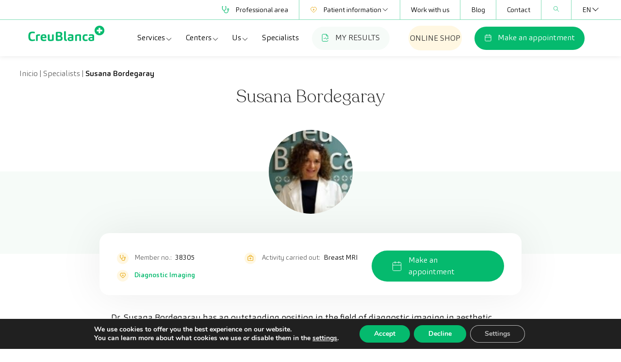

--- FILE ---
content_type: text/html; charset=UTF-8
request_url: https://creu-blanca.es/en/specialists/susana-bordegaray/
body_size: 23741
content:
<!doctype html>
<html lang="en-US" prefix="og: https://ogp.me/ns#">
  <head>
    <meta charset="utf-8">
<script>
var gform;gform||(document.addEventListener("gform_main_scripts_loaded",function(){gform.scriptsLoaded=!0}),document.addEventListener("gform/theme/scripts_loaded",function(){gform.themeScriptsLoaded=!0}),window.addEventListener("DOMContentLoaded",function(){gform.domLoaded=!0}),gform={domLoaded:!1,scriptsLoaded:!1,themeScriptsLoaded:!1,isFormEditor:()=>"function"==typeof InitializeEditor,callIfLoaded:function(o){return!(!gform.domLoaded||!gform.scriptsLoaded||!gform.themeScriptsLoaded&&!gform.isFormEditor()||(gform.isFormEditor()&&console.warn("The use of gform.initializeOnLoaded() is deprecated in the form editor context and will be removed in Gravity Forms 3.1."),o(),0))},initializeOnLoaded:function(o){gform.callIfLoaded(o)||(document.addEventListener("gform_main_scripts_loaded",()=>{gform.scriptsLoaded=!0,gform.callIfLoaded(o)}),document.addEventListener("gform/theme/scripts_loaded",()=>{gform.themeScriptsLoaded=!0,gform.callIfLoaded(o)}),window.addEventListener("DOMContentLoaded",()=>{gform.domLoaded=!0,gform.callIfLoaded(o)}))},hooks:{action:{},filter:{}},addAction:function(o,r,e,t){gform.addHook("action",o,r,e,t)},addFilter:function(o,r,e,t){gform.addHook("filter",o,r,e,t)},doAction:function(o){gform.doHook("action",o,arguments)},applyFilters:function(o){return gform.doHook("filter",o,arguments)},removeAction:function(o,r){gform.removeHook("action",o,r)},removeFilter:function(o,r,e){gform.removeHook("filter",o,r,e)},addHook:function(o,r,e,t,n){null==gform.hooks[o][r]&&(gform.hooks[o][r]=[]);var d=gform.hooks[o][r];null==n&&(n=r+"_"+d.length),gform.hooks[o][r].push({tag:n,callable:e,priority:t=null==t?10:t})},doHook:function(r,o,e){var t;if(e=Array.prototype.slice.call(e,1),null!=gform.hooks[r][o]&&((o=gform.hooks[r][o]).sort(function(o,r){return o.priority-r.priority}),o.forEach(function(o){"function"!=typeof(t=o.callable)&&(t=window[t]),"action"==r?t.apply(null,e):e[0]=t.apply(null,e)})),"filter"==r)return e[0]},removeHook:function(o,r,t,n){var e;null!=gform.hooks[o][r]&&(e=(e=gform.hooks[o][r]).filter(function(o,r,e){return!!(null!=n&&n!=o.tag||null!=t&&t!=o.priority)}),gform.hooks[o][r]=e)}});
</script>

    <meta name="viewport" content="width=device-width, initial-scale=1">
    <link rel="alternate" hreflang="es" href="https://creu-blanca.es/equipo-medico/susana-bordegaray/" />
<link rel="alternate" hreflang="ca" href="https://creu-blanca.es/ca/equip-medic/susana-bordegaray/" />
<link rel="alternate" hreflang="en" href="https://creu-blanca.es/en/specialists/susana-bordegaray/" />
<link rel="alternate" hreflang="x-default" href="https://creu-blanca.es/equipo-medico/susana-bordegaray/" />

<!-- Search Engine Optimization by Rank Math - https://rankmath.com/ -->
<title>Susana Bordegaray</title>
<meta name="description" content="Meet Susana Bordegaray, member of the CreuBlanca medical team. Check their background and specialization, and easily book an appointment."/>
<meta name="robots" content="follow, index, max-image-preview:large"/>
<link rel="canonical" href="https://creu-blanca.es/en/specialists/susana-bordegaray/" />
<meta property="og:locale" content="en_US" />
<meta property="og:type" content="article" />
<meta property="og:title" content="Susana Bordegaray" />
<meta property="og:description" content="Meet Susana Bordegaray, member of the CreuBlanca medical team. Check their background and specialization, and easily book an appointment." />
<meta property="og:url" content="https://creu-blanca.es/en/specialists/susana-bordegaray/" />
<meta property="og:site_name" content="Creu Blanca" />
<meta property="og:updated_time" content="2024-03-21T11:22:49+01:00" />
<meta name="twitter:card" content="summary_large_image" />
<meta name="twitter:title" content="Susana Bordegaray" />
<meta name="twitter:description" content="Meet Susana Bordegaray, member of the CreuBlanca medical team. Check their background and specialization, and easily book an appointment." />
<script type="application/ld+json" class="rank-math-schema">{"@context":"https://schema.org","@graph":[{"@type":["Person","Organization"],"@id":"https://creu-blanca.es/en/#person/","name":"creublanca"},{"@type":"WebSite","@id":"https://creu-blanca.es/en/#website/","url":"https://creu-blanca.es/en/","name":"Creu Blanca","alternateName":"CreuBlanca","publisher":{"@id":"https://creu-blanca.es/en/#person/"},"inLanguage":"en-US"},{"@type":"ImageObject","@id":"https://creu-blanca.es/wp-content/uploads/em_Dra_SusanaBordegaray.jpg","url":"https://creu-blanca.es/wp-content/uploads/em_Dra_SusanaBordegaray.jpg","width":"143","height":"143","inLanguage":"en-US"},{"@type":"BreadcrumbList","@id":"https://creu-blanca.es/en/specialists/susana-bordegaray/#breadcrumb","itemListElement":[{"@type":"ListItem","position":"1","item":{"@id":"https://creu-blanca.es","name":"Home"}},{"@type":"ListItem","position":"2","item":{"@id":"https://creu-blanca.es/en/specialists/susana-bordegaray/","name":"Susana Bordegaray"}}]},{"@type":"WebPage","@id":"https://creu-blanca.es/en/specialists/susana-bordegaray/#webpage","url":"https://creu-blanca.es/en/specialists/susana-bordegaray/","name":"Susana Bordegaray","datePublished":"2022-12-17T21:25:32+01:00","dateModified":"2024-03-21T11:22:49+01:00","isPartOf":{"@id":"https://creu-blanca.es/en/#website/"},"primaryImageOfPage":{"@id":"https://creu-blanca.es/wp-content/uploads/em_Dra_SusanaBordegaray.jpg"},"inLanguage":"en-US","breadcrumb":{"@id":"https://creu-blanca.es/en/specialists/susana-bordegaray/#breadcrumb"}},{"image":{"@id":"https://creu-blanca.es/wp-content/uploads/em_Dra_SusanaBordegaray.jpg"},"@type":"Off","@id":"https://creu-blanca.es/en/specialists/susana-bordegaray/#schema-397465","isPartOf":{"@id":"https://creu-blanca.es/en/specialists/susana-bordegaray/#webpage"},"publisher":{"@id":"https://creu-blanca.es/en/#person/"},"inLanguage":"en-US","mainEntityOfPage":{"@id":"https://creu-blanca.es/en/specialists/susana-bordegaray/#webpage"}}]}</script>
<!-- /Rank Math WordPress SEO plugin -->

<link rel="alternate" title="oEmbed (JSON)" type="application/json+oembed" href="https://creu-blanca.es/en/wp-json/oembed/1.0/embed?url=https%3A%2F%2Fcreu-blanca.es%2Fen%2Fspecialists%2Fsusana-bordegaray%2F" />
<link rel="alternate" title="oEmbed (XML)" type="text/xml+oembed" href="https://creu-blanca.es/en/wp-json/oembed/1.0/embed?url=https%3A%2F%2Fcreu-blanca.es%2Fen%2Fspecialists%2Fsusana-bordegaray%2F&#038;format=xml" />
<style id='wp-img-auto-sizes-contain-inline-css'>
img:is([sizes=auto i],[sizes^="auto," i]){contain-intrinsic-size:3000px 1500px}
/*# sourceURL=wp-img-auto-sizes-contain-inline-css */
</style>
<style id='wp-emoji-styles-inline-css'>

	img.wp-smiley, img.emoji {
		display: inline !important;
		border: none !important;
		box-shadow: none !important;
		height: 1em !important;
		width: 1em !important;
		margin: 0 0.07em !important;
		vertical-align: -0.1em !important;
		background: none !important;
		padding: 0 !important;
	}
/*# sourceURL=wp-emoji-styles-inline-css */
</style>
<link rel='stylesheet' id='wpml-legacy-dropdown-0-css' href='https://creu-blanca.es/wp-content/plugins/sitepress-multilingual-cms/templates/language-switchers/legacy-dropdown/style.min.css?ver=1' media='all' />
<link rel='stylesheet' id='app/0-css' href='https://creu-blanca.es/wp-content/themes/creublanca-new/public/app.8271dc.css' media='all' />
<link rel='stylesheet' id='basic_content/0-css' href='https://creu-blanca.es/wp-content/themes/creublanca-new/public/basic_content.208700.css' media='all' />
<link rel='stylesheet' id='moove_gdpr_frontend-css' href='https://creu-blanca.es/wp-content/plugins/gdpr-cookie-compliance/dist/styles/gdpr-main.css?ver=5.0.9' media='all' />
<style id='moove_gdpr_frontend-inline-css'>
#moove_gdpr_cookie_modal,#moove_gdpr_cookie_info_bar,.gdpr_cookie_settings_shortcode_content{font-family:&#039;Nunito&#039;,sans-serif}#moove_gdpr_save_popup_settings_button{background-color:#373737;color:#fff}#moove_gdpr_save_popup_settings_button:hover{background-color:#000}#moove_gdpr_cookie_info_bar .moove-gdpr-info-bar-container .moove-gdpr-info-bar-content a.mgbutton,#moove_gdpr_cookie_info_bar .moove-gdpr-info-bar-container .moove-gdpr-info-bar-content button.mgbutton{background-color:#05ba6e}#moove_gdpr_cookie_modal .moove-gdpr-modal-content .moove-gdpr-modal-footer-content .moove-gdpr-button-holder a.mgbutton,#moove_gdpr_cookie_modal .moove-gdpr-modal-content .moove-gdpr-modal-footer-content .moove-gdpr-button-holder button.mgbutton,.gdpr_cookie_settings_shortcode_content .gdpr-shr-button.button-green{background-color:#05ba6e;border-color:#05ba6e}#moove_gdpr_cookie_modal .moove-gdpr-modal-content .moove-gdpr-modal-footer-content .moove-gdpr-button-holder a.mgbutton:hover,#moove_gdpr_cookie_modal .moove-gdpr-modal-content .moove-gdpr-modal-footer-content .moove-gdpr-button-holder button.mgbutton:hover,.gdpr_cookie_settings_shortcode_content .gdpr-shr-button.button-green:hover{background-color:#fff;color:#05ba6e}#moove_gdpr_cookie_modal .moove-gdpr-modal-content .moove-gdpr-modal-close i,#moove_gdpr_cookie_modal .moove-gdpr-modal-content .moove-gdpr-modal-close span.gdpr-icon{background-color:#05ba6e;border:1px solid #05ba6e}#moove_gdpr_cookie_info_bar span.moove-gdpr-infobar-allow-all.focus-g,#moove_gdpr_cookie_info_bar span.moove-gdpr-infobar-allow-all:focus,#moove_gdpr_cookie_info_bar button.moove-gdpr-infobar-allow-all.focus-g,#moove_gdpr_cookie_info_bar button.moove-gdpr-infobar-allow-all:focus,#moove_gdpr_cookie_info_bar span.moove-gdpr-infobar-reject-btn.focus-g,#moove_gdpr_cookie_info_bar span.moove-gdpr-infobar-reject-btn:focus,#moove_gdpr_cookie_info_bar button.moove-gdpr-infobar-reject-btn.focus-g,#moove_gdpr_cookie_info_bar button.moove-gdpr-infobar-reject-btn:focus,#moove_gdpr_cookie_info_bar span.change-settings-button.focus-g,#moove_gdpr_cookie_info_bar span.change-settings-button:focus,#moove_gdpr_cookie_info_bar button.change-settings-button.focus-g,#moove_gdpr_cookie_info_bar button.change-settings-button:focus{-webkit-box-shadow:0 0 1px 3px #05ba6e;-moz-box-shadow:0 0 1px 3px #05ba6e;box-shadow:0 0 1px 3px #05ba6e}#moove_gdpr_cookie_modal .moove-gdpr-modal-content .moove-gdpr-modal-close i:hover,#moove_gdpr_cookie_modal .moove-gdpr-modal-content .moove-gdpr-modal-close span.gdpr-icon:hover,#moove_gdpr_cookie_info_bar span[data-href]>u.change-settings-button{color:#05ba6e}#moove_gdpr_cookie_modal .moove-gdpr-modal-content .moove-gdpr-modal-left-content #moove-gdpr-menu li.menu-item-selected a span.gdpr-icon,#moove_gdpr_cookie_modal .moove-gdpr-modal-content .moove-gdpr-modal-left-content #moove-gdpr-menu li.menu-item-selected button span.gdpr-icon{color:inherit}#moove_gdpr_cookie_modal .moove-gdpr-modal-content .moove-gdpr-modal-left-content #moove-gdpr-menu li a span.gdpr-icon,#moove_gdpr_cookie_modal .moove-gdpr-modal-content .moove-gdpr-modal-left-content #moove-gdpr-menu li button span.gdpr-icon{color:inherit}#moove_gdpr_cookie_modal .gdpr-acc-link{line-height:0;font-size:0;color:transparent;position:absolute}#moove_gdpr_cookie_modal .moove-gdpr-modal-content .moove-gdpr-modal-close:hover i,#moove_gdpr_cookie_modal .moove-gdpr-modal-content .moove-gdpr-modal-left-content #moove-gdpr-menu li a,#moove_gdpr_cookie_modal .moove-gdpr-modal-content .moove-gdpr-modal-left-content #moove-gdpr-menu li button,#moove_gdpr_cookie_modal .moove-gdpr-modal-content .moove-gdpr-modal-left-content #moove-gdpr-menu li button i,#moove_gdpr_cookie_modal .moove-gdpr-modal-content .moove-gdpr-modal-left-content #moove-gdpr-menu li a i,#moove_gdpr_cookie_modal .moove-gdpr-modal-content .moove-gdpr-tab-main .moove-gdpr-tab-main-content a:hover,#moove_gdpr_cookie_info_bar.moove-gdpr-dark-scheme .moove-gdpr-info-bar-container .moove-gdpr-info-bar-content a.mgbutton:hover,#moove_gdpr_cookie_info_bar.moove-gdpr-dark-scheme .moove-gdpr-info-bar-container .moove-gdpr-info-bar-content button.mgbutton:hover,#moove_gdpr_cookie_info_bar.moove-gdpr-dark-scheme .moove-gdpr-info-bar-container .moove-gdpr-info-bar-content a:hover,#moove_gdpr_cookie_info_bar.moove-gdpr-dark-scheme .moove-gdpr-info-bar-container .moove-gdpr-info-bar-content button:hover,#moove_gdpr_cookie_info_bar.moove-gdpr-dark-scheme .moove-gdpr-info-bar-container .moove-gdpr-info-bar-content span.change-settings-button:hover,#moove_gdpr_cookie_info_bar.moove-gdpr-dark-scheme .moove-gdpr-info-bar-container .moove-gdpr-info-bar-content button.change-settings-button:hover,#moove_gdpr_cookie_info_bar.moove-gdpr-dark-scheme .moove-gdpr-info-bar-container .moove-gdpr-info-bar-content u.change-settings-button:hover,#moove_gdpr_cookie_info_bar span[data-href]>u.change-settings-button,#moove_gdpr_cookie_info_bar.moove-gdpr-dark-scheme .moove-gdpr-info-bar-container .moove-gdpr-info-bar-content a.mgbutton.focus-g,#moove_gdpr_cookie_info_bar.moove-gdpr-dark-scheme .moove-gdpr-info-bar-container .moove-gdpr-info-bar-content button.mgbutton.focus-g,#moove_gdpr_cookie_info_bar.moove-gdpr-dark-scheme .moove-gdpr-info-bar-container .moove-gdpr-info-bar-content a.focus-g,#moove_gdpr_cookie_info_bar.moove-gdpr-dark-scheme .moove-gdpr-info-bar-container .moove-gdpr-info-bar-content button.focus-g,#moove_gdpr_cookie_info_bar.moove-gdpr-dark-scheme .moove-gdpr-info-bar-container .moove-gdpr-info-bar-content a.mgbutton:focus,#moove_gdpr_cookie_info_bar.moove-gdpr-dark-scheme .moove-gdpr-info-bar-container .moove-gdpr-info-bar-content button.mgbutton:focus,#moove_gdpr_cookie_info_bar.moove-gdpr-dark-scheme .moove-gdpr-info-bar-container .moove-gdpr-info-bar-content a:focus,#moove_gdpr_cookie_info_bar.moove-gdpr-dark-scheme .moove-gdpr-info-bar-container .moove-gdpr-info-bar-content button:focus,#moove_gdpr_cookie_info_bar.moove-gdpr-dark-scheme .moove-gdpr-info-bar-container .moove-gdpr-info-bar-content span.change-settings-button.focus-g,span.change-settings-button:focus,button.change-settings-button.focus-g,button.change-settings-button:focus,#moove_gdpr_cookie_info_bar.moove-gdpr-dark-scheme .moove-gdpr-info-bar-container .moove-gdpr-info-bar-content u.change-settings-button.focus-g,#moove_gdpr_cookie_info_bar.moove-gdpr-dark-scheme .moove-gdpr-info-bar-container .moove-gdpr-info-bar-content u.change-settings-button:focus{color:#05ba6e}#moove_gdpr_cookie_modal .moove-gdpr-branding.focus-g span,#moove_gdpr_cookie_modal .moove-gdpr-modal-content .moove-gdpr-tab-main a.focus-g,#moove_gdpr_cookie_modal .moove-gdpr-modal-content .moove-gdpr-tab-main .gdpr-cd-details-toggle.focus-g{color:#05ba6e}#moove_gdpr_cookie_modal.gdpr_lightbox-hide{display:none}
/*# sourceURL=moove_gdpr_frontend-inline-css */
</style>
<script id="wpml-cookie-js-extra">
var wpml_cookies = {"wp-wpml_current_language":{"value":"en","expires":1,"path":"/"}};
var wpml_cookies = {"wp-wpml_current_language":{"value":"en","expires":1,"path":"/"}};
//# sourceURL=wpml-cookie-js-extra
</script>
<script src="https://creu-blanca.es/wp-content/plugins/sitepress-multilingual-cms/res/js/cookies/language-cookie.js?ver=486900" id="wpml-cookie-js" defer data-wp-strategy="defer"></script>
<script src="https://creu-blanca.es/wp-content/plugins/sitepress-multilingual-cms/templates/language-switchers/legacy-dropdown/script.min.js?ver=1" id="wpml-legacy-dropdown-0-js"></script>
<script src="https://creu-blanca.es/wp-includes/js/jquery/jquery.min.js?ver=3.7.1" id="jquery-core-js"></script>
<script src="https://creu-blanca.es/wp-includes/js/jquery/jquery-migrate.min.js?ver=3.4.1" id="jquery-migrate-js"></script>
<link rel="https://api.w.org/" href="https://creu-blanca.es/en/wp-json/" /><link rel="alternate" title="JSON" type="application/json" href="https://creu-blanca.es/en/wp-json/wp/v2/specialists/9624" />
<link rel='shortlink' href='https://creu-blanca.es/en/?p=9624' />
<meta name="generator" content="WPML ver:4.8.6 stt:8,1,2;" />
<link rel="icon" href="https://creu-blanca.es/wp-content/uploads/favicon.png" sizes="32x32" />
<link rel="icon" href="https://creu-blanca.es/wp-content/uploads/favicon.png" sizes="192x192" />
<link rel="apple-touch-icon" href="https://creu-blanca.es/wp-content/uploads/favicon.png" />
<meta name="msapplication-TileImage" content="https://creu-blanca.es/wp-content/uploads/favicon.png" />
    <script>
    (function($) {
        $(document).on('facetwp-refresh', function() {
            if (! FWP.loaded) {
                FWP.setHash = function() { /* empty */ }
            }
        });
    })(jQuery);
    </script>
    		<style id="wp-custom-css">
			.swiper-slide .content a {
    background-color: #05ba6e;
    border-color: transparent;
    border-radius: 49px;
    border-width: 1px;
    color: #FFF;
    display: inline-flex
;
    font-weight: 300;
    gap: 10px;
    padding: .5rem 1.5rem;
    transition-duration: .3s;
}

.section-img-w-text > img{
	flex-shrink: 0;
}
.section-img-w-text .vjs-youtube {
	flex-shrink: 0;
}

:root :where(a:where(:not(.wp-element-button))) {
    text-decoration: none;
}		</style>
		        <!-- Preconexion recaptcha -->
    <link rel="preconnect" href="https://www.google.com/recaptcha/" crossorigin>
    <script defer data-domain="creu-blanca.es" src="https://plausible.creublanca.es/js/script.js"></script>
  <style id='wp-block-paragraph-inline-css'>
.is-small-text{font-size:.875em}.is-regular-text{font-size:1em}.is-large-text{font-size:2.25em}.is-larger-text{font-size:3em}.has-drop-cap:not(:focus):first-letter{float:left;font-size:8.4em;font-style:normal;font-weight:100;line-height:.68;margin:.05em .1em 0 0;text-transform:uppercase}body.rtl .has-drop-cap:not(:focus):first-letter{float:none;margin-left:.1em}p.has-drop-cap.has-background{overflow:hidden}:root :where(p.has-background){padding:1.25em 2.375em}:where(p.has-text-color:not(.has-link-color)) a{color:inherit}p.has-text-align-left[style*="writing-mode:vertical-lr"],p.has-text-align-right[style*="writing-mode:vertical-rl"]{rotate:180deg}
/*# sourceURL=https://creu-blanca.es/wp-includes/blocks/paragraph/style.min.css */
</style>
<style id='global-styles-inline-css'>
:root{--wp--preset--aspect-ratio--square: 1;--wp--preset--aspect-ratio--4-3: 4/3;--wp--preset--aspect-ratio--3-4: 3/4;--wp--preset--aspect-ratio--3-2: 3/2;--wp--preset--aspect-ratio--2-3: 2/3;--wp--preset--aspect-ratio--16-9: 16/9;--wp--preset--aspect-ratio--9-16: 9/16;--wp--preset--color--black: #000000;--wp--preset--color--cyan-bluish-gray: #abb8c3;--wp--preset--color--white: #ffffff;--wp--preset--color--pale-pink: #f78da7;--wp--preset--color--vivid-red: #cf2e2e;--wp--preset--color--luminous-vivid-orange: #ff6900;--wp--preset--color--luminous-vivid-amber: #fcb900;--wp--preset--color--light-green-cyan: #7bdcb5;--wp--preset--color--vivid-green-cyan: #00d084;--wp--preset--color--pale-cyan-blue: #8ed1fc;--wp--preset--color--vivid-cyan-blue: #0693e3;--wp--preset--color--vivid-purple: #9b51e0;--wp--preset--color--primary: #525ddc;--wp--preset--gradient--vivid-cyan-blue-to-vivid-purple: linear-gradient(135deg,rgb(6,147,227) 0%,rgb(155,81,224) 100%);--wp--preset--gradient--light-green-cyan-to-vivid-green-cyan: linear-gradient(135deg,rgb(122,220,180) 0%,rgb(0,208,130) 100%);--wp--preset--gradient--luminous-vivid-amber-to-luminous-vivid-orange: linear-gradient(135deg,rgb(252,185,0) 0%,rgb(255,105,0) 100%);--wp--preset--gradient--luminous-vivid-orange-to-vivid-red: linear-gradient(135deg,rgb(255,105,0) 0%,rgb(207,46,46) 100%);--wp--preset--gradient--very-light-gray-to-cyan-bluish-gray: linear-gradient(135deg,rgb(238,238,238) 0%,rgb(169,184,195) 100%);--wp--preset--gradient--cool-to-warm-spectrum: linear-gradient(135deg,rgb(74,234,220) 0%,rgb(151,120,209) 20%,rgb(207,42,186) 40%,rgb(238,44,130) 60%,rgb(251,105,98) 80%,rgb(254,248,76) 100%);--wp--preset--gradient--blush-light-purple: linear-gradient(135deg,rgb(255,206,236) 0%,rgb(152,150,240) 100%);--wp--preset--gradient--blush-bordeaux: linear-gradient(135deg,rgb(254,205,165) 0%,rgb(254,45,45) 50%,rgb(107,0,62) 100%);--wp--preset--gradient--luminous-dusk: linear-gradient(135deg,rgb(255,203,112) 0%,rgb(199,81,192) 50%,rgb(65,88,208) 100%);--wp--preset--gradient--pale-ocean: linear-gradient(135deg,rgb(255,245,203) 0%,rgb(182,227,212) 50%,rgb(51,167,181) 100%);--wp--preset--gradient--electric-grass: linear-gradient(135deg,rgb(202,248,128) 0%,rgb(113,206,126) 100%);--wp--preset--gradient--midnight: linear-gradient(135deg,rgb(2,3,129) 0%,rgb(40,116,252) 100%);--wp--preset--font-size--small: 13px;--wp--preset--font-size--medium: 20px;--wp--preset--font-size--large: 36px;--wp--preset--font-size--x-large: 42px;--wp--preset--spacing--20: 0.44rem;--wp--preset--spacing--30: 0.67rem;--wp--preset--spacing--40: 1rem;--wp--preset--spacing--50: 1.5rem;--wp--preset--spacing--60: 2.25rem;--wp--preset--spacing--70: 3.38rem;--wp--preset--spacing--80: 5.06rem;--wp--preset--shadow--natural: 6px 6px 9px rgba(0, 0, 0, 0.2);--wp--preset--shadow--deep: 12px 12px 50px rgba(0, 0, 0, 0.4);--wp--preset--shadow--sharp: 6px 6px 0px rgba(0, 0, 0, 0.2);--wp--preset--shadow--outlined: 6px 6px 0px -3px rgb(255, 255, 255), 6px 6px rgb(0, 0, 0);--wp--preset--shadow--crisp: 6px 6px 0px rgb(0, 0, 0);}:where(body) { margin: 0; }.wp-site-blocks > .alignleft { float: left; margin-right: 2em; }.wp-site-blocks > .alignright { float: right; margin-left: 2em; }.wp-site-blocks > .aligncenter { justify-content: center; margin-left: auto; margin-right: auto; }:where(.is-layout-flex){gap: 0.5em;}:where(.is-layout-grid){gap: 0.5em;}.is-layout-flow > .alignleft{float: left;margin-inline-start: 0;margin-inline-end: 2em;}.is-layout-flow > .alignright{float: right;margin-inline-start: 2em;margin-inline-end: 0;}.is-layout-flow > .aligncenter{margin-left: auto !important;margin-right: auto !important;}.is-layout-constrained > .alignleft{float: left;margin-inline-start: 0;margin-inline-end: 2em;}.is-layout-constrained > .alignright{float: right;margin-inline-start: 2em;margin-inline-end: 0;}.is-layout-constrained > .aligncenter{margin-left: auto !important;margin-right: auto !important;}.is-layout-constrained > :where(:not(.alignleft):not(.alignright):not(.alignfull)){margin-left: auto !important;margin-right: auto !important;}body .is-layout-flex{display: flex;}.is-layout-flex{flex-wrap: wrap;align-items: center;}.is-layout-flex > :is(*, div){margin: 0;}body .is-layout-grid{display: grid;}.is-layout-grid > :is(*, div){margin: 0;}body{padding-top: 0px;padding-right: 0px;padding-bottom: 0px;padding-left: 0px;}a:where(:not(.wp-element-button)){text-decoration: underline;}:root :where(.wp-element-button, .wp-block-button__link){background-color: #32373c;border-width: 0;color: #fff;font-family: inherit;font-size: inherit;font-style: inherit;font-weight: inherit;letter-spacing: inherit;line-height: inherit;padding-top: calc(0.667em + 2px);padding-right: calc(1.333em + 2px);padding-bottom: calc(0.667em + 2px);padding-left: calc(1.333em + 2px);text-decoration: none;text-transform: inherit;}.has-black-color{color: var(--wp--preset--color--black) !important;}.has-cyan-bluish-gray-color{color: var(--wp--preset--color--cyan-bluish-gray) !important;}.has-white-color{color: var(--wp--preset--color--white) !important;}.has-pale-pink-color{color: var(--wp--preset--color--pale-pink) !important;}.has-vivid-red-color{color: var(--wp--preset--color--vivid-red) !important;}.has-luminous-vivid-orange-color{color: var(--wp--preset--color--luminous-vivid-orange) !important;}.has-luminous-vivid-amber-color{color: var(--wp--preset--color--luminous-vivid-amber) !important;}.has-light-green-cyan-color{color: var(--wp--preset--color--light-green-cyan) !important;}.has-vivid-green-cyan-color{color: var(--wp--preset--color--vivid-green-cyan) !important;}.has-pale-cyan-blue-color{color: var(--wp--preset--color--pale-cyan-blue) !important;}.has-vivid-cyan-blue-color{color: var(--wp--preset--color--vivid-cyan-blue) !important;}.has-vivid-purple-color{color: var(--wp--preset--color--vivid-purple) !important;}.has-primary-color{color: var(--wp--preset--color--primary) !important;}.has-black-background-color{background-color: var(--wp--preset--color--black) !important;}.has-cyan-bluish-gray-background-color{background-color: var(--wp--preset--color--cyan-bluish-gray) !important;}.has-white-background-color{background-color: var(--wp--preset--color--white) !important;}.has-pale-pink-background-color{background-color: var(--wp--preset--color--pale-pink) !important;}.has-vivid-red-background-color{background-color: var(--wp--preset--color--vivid-red) !important;}.has-luminous-vivid-orange-background-color{background-color: var(--wp--preset--color--luminous-vivid-orange) !important;}.has-luminous-vivid-amber-background-color{background-color: var(--wp--preset--color--luminous-vivid-amber) !important;}.has-light-green-cyan-background-color{background-color: var(--wp--preset--color--light-green-cyan) !important;}.has-vivid-green-cyan-background-color{background-color: var(--wp--preset--color--vivid-green-cyan) !important;}.has-pale-cyan-blue-background-color{background-color: var(--wp--preset--color--pale-cyan-blue) !important;}.has-vivid-cyan-blue-background-color{background-color: var(--wp--preset--color--vivid-cyan-blue) !important;}.has-vivid-purple-background-color{background-color: var(--wp--preset--color--vivid-purple) !important;}.has-primary-background-color{background-color: var(--wp--preset--color--primary) !important;}.has-black-border-color{border-color: var(--wp--preset--color--black) !important;}.has-cyan-bluish-gray-border-color{border-color: var(--wp--preset--color--cyan-bluish-gray) !important;}.has-white-border-color{border-color: var(--wp--preset--color--white) !important;}.has-pale-pink-border-color{border-color: var(--wp--preset--color--pale-pink) !important;}.has-vivid-red-border-color{border-color: var(--wp--preset--color--vivid-red) !important;}.has-luminous-vivid-orange-border-color{border-color: var(--wp--preset--color--luminous-vivid-orange) !important;}.has-luminous-vivid-amber-border-color{border-color: var(--wp--preset--color--luminous-vivid-amber) !important;}.has-light-green-cyan-border-color{border-color: var(--wp--preset--color--light-green-cyan) !important;}.has-vivid-green-cyan-border-color{border-color: var(--wp--preset--color--vivid-green-cyan) !important;}.has-pale-cyan-blue-border-color{border-color: var(--wp--preset--color--pale-cyan-blue) !important;}.has-vivid-cyan-blue-border-color{border-color: var(--wp--preset--color--vivid-cyan-blue) !important;}.has-vivid-purple-border-color{border-color: var(--wp--preset--color--vivid-purple) !important;}.has-primary-border-color{border-color: var(--wp--preset--color--primary) !important;}.has-vivid-cyan-blue-to-vivid-purple-gradient-background{background: var(--wp--preset--gradient--vivid-cyan-blue-to-vivid-purple) !important;}.has-light-green-cyan-to-vivid-green-cyan-gradient-background{background: var(--wp--preset--gradient--light-green-cyan-to-vivid-green-cyan) !important;}.has-luminous-vivid-amber-to-luminous-vivid-orange-gradient-background{background: var(--wp--preset--gradient--luminous-vivid-amber-to-luminous-vivid-orange) !important;}.has-luminous-vivid-orange-to-vivid-red-gradient-background{background: var(--wp--preset--gradient--luminous-vivid-orange-to-vivid-red) !important;}.has-very-light-gray-to-cyan-bluish-gray-gradient-background{background: var(--wp--preset--gradient--very-light-gray-to-cyan-bluish-gray) !important;}.has-cool-to-warm-spectrum-gradient-background{background: var(--wp--preset--gradient--cool-to-warm-spectrum) !important;}.has-blush-light-purple-gradient-background{background: var(--wp--preset--gradient--blush-light-purple) !important;}.has-blush-bordeaux-gradient-background{background: var(--wp--preset--gradient--blush-bordeaux) !important;}.has-luminous-dusk-gradient-background{background: var(--wp--preset--gradient--luminous-dusk) !important;}.has-pale-ocean-gradient-background{background: var(--wp--preset--gradient--pale-ocean) !important;}.has-electric-grass-gradient-background{background: var(--wp--preset--gradient--electric-grass) !important;}.has-midnight-gradient-background{background: var(--wp--preset--gradient--midnight) !important;}.has-small-font-size{font-size: var(--wp--preset--font-size--small) !important;}.has-medium-font-size{font-size: var(--wp--preset--font-size--medium) !important;}.has-large-font-size{font-size: var(--wp--preset--font-size--large) !important;}.has-x-large-font-size{font-size: var(--wp--preset--font-size--x-large) !important;}
/*# sourceURL=global-styles-inline-css */
</style>
<link rel='stylesheet' id='gform_basic-css' href='https://creu-blanca.es/wp-content/plugins/gravityforms/assets/css/dist/basic.min.css?ver=2.9.25' media='all' />
<link rel='stylesheet' id='gform_theme_components-css' href='https://creu-blanca.es/wp-content/plugins/gravityforms/assets/css/dist/theme-components.min.css?ver=2.9.25' media='all' />
<link rel='stylesheet' id='gform_theme-css' href='https://creu-blanca.es/wp-content/plugins/gravityforms/assets/css/dist/theme.min.css?ver=2.9.25' media='all' />
</head>

  <body class="wp-singular specialists-template-default single single-specialists postid-9624 wp-embed-responsive wp-theme-creublanca-new susana-bordegaray">
        
    <div id="app">
      <a class="sr-only focus:not-sr-only" href="#main">
  Skip to content
</a>

<header class="header-wrapper  header-r ">
    <section class="top-nav">
      <div class="container">
        <nav class="nav-wrapper"><ul id="menu-top-navigation-en" class="top-navigation"><li id="menu-item-8309" class="menu-item icon"><a href="https://portal.creublanca.es/p/IcbMenu/"><img src="https://creu-blanca.es/wp-content/uploads/Medical-equipment.svg" alt="Medical equipment" class="icon"><img src="https://creu-blanca.es/wp-content/uploads/Medical-equipment-1.svg" alt="Medical equipment" class="icon-hover">Professional area</a></li>
<li id="menu-item-8310" class="menu-item parent icon"><a href="#"><img src="https://creu-blanca.es/wp-content/uploads/icon-info-paciente.svg" alt="icon-info-paciente" class="icon"><img src="https://creu-blanca.es/wp-content/uploads/icon-info-paciente-hover.svg" alt="icon-info-paciente-hover" class="icon-hover">Patient information<svg style="display: inline-block;" width="16" height="16" viewBox="0 0 16 16" fill="none" xmlns="http://www.w3.org/2000/svg">
				<path d="M12.6663 5.66675L7.99967 10.3334L3.33301 5.66675" stroke="white" stroke-linecap="round" stroke-linejoin="round"/>
				</svg></a>
<ul class="sub-menu">
	<li id="menu-item-8311" class="menu-item"><a href="https://creu-blanca.es/en/mutual-societies/">Mutual Societies</a></li>
	<li id="menu-item-8312" class="menu-item"><a href="https://creu-blanca.es/en/test-information/">Test information</a></li>
	<li id="menu-item-8313" class="menu-item"><a href="https://creu-blanca.es/en/club-creublanca/">Club CreuBlanca</a></li>
</ul>
</li>
<li id="menu-item-8314" class="menu-item"><a href="https://creu-blanca.es/en/work-with-us/">Work with us</a></li>
<li id="menu-item-8315" class="menu-item"><a href="https://creu-blanca.es/en/news/">Blog</a></li>
<li id="menu-item-8316" class="menu-item"><a href="https://creu-blanca.es/en/contact/">Contact</a></li>
<li id="menu-item-8317" class="menu-item icon search-button search-form"><img src="https://creu-blanca.es/wp-content/uploads/ico-search.svg" alt="ico-search" class="icon"><img src="https://creu-blanca.es/wp-content/uploads/ico-search-green.svg" alt="ico-search-green" class="icon-hover"><form role="search" method="get" action="https://creu-blanca.es/en/">
			<input type="search" placeholder="Search" value="" name="s">
			<input type="submit" value="">
			<?xml version="1.0" encoding="UTF-8"?> <svg xmlns="http://www.w3.org/2000/svg" width="17" height="17" viewBox="0 0 17 17" fill="none"><path fill-rule="evenodd" clip-rule="evenodd" d="M9.87205 9.87229C10.0022 9.74211 10.2133 9.74211 10.3434 9.87229L14.0687 13.5975C14.1989 13.7277 14.1989 13.9388 14.0687 14.069C13.9385 14.1991 13.7275 14.1991 13.5973 14.069L9.87205 10.3437C9.74187 10.2135 9.74187 10.0025 9.87205 9.87229Z" fill="#05BA6E"></path><path fill-rule="evenodd" clip-rule="evenodd" d="M2.83301 7.16659C2.83301 4.77335 4.77311 2.83325 7.16634 2.83325C9.55958 2.83325 11.4997 4.77335 11.4997 7.16659C11.4997 9.55982 9.55958 11.4999 7.16634 11.4999C4.77311 11.4999 2.83301 9.55982 2.83301 7.16659ZM7.16634 3.49992C5.1413 3.49992 3.49967 5.14154 3.49967 7.16659C3.49967 9.19163 5.1413 10.8333 7.16634 10.8333C9.19139 10.8333 10.833 9.19163 10.833 7.16659C10.833 5.14154 9.19139 3.49992 7.16634 3.49992Z" fill="#05BA6E"></path></svg> 
		  </form></li>
<li id="menu-item-8318" class="menu-item lang-switcher">
<div
	 class="wpml-ls-statics-shortcode_actions wpml-ls wpml-ls-legacy-dropdown js-wpml-ls-legacy-dropdown">
	<ul role="menu">

		<li role="none" tabindex="0" class="wpml-ls-slot-shortcode_actions wpml-ls-item wpml-ls-item-en wpml-ls-current-language wpml-ls-last-item wpml-ls-item-legacy-dropdown">
			<a href="#" class="js-wpml-ls-item-toggle wpml-ls-item-toggle" role="menuitem" title="Switch to EN(EN)">
                <span class="wpml-ls-native" role="menuitem">EN</span></a>

			<ul class="wpml-ls-sub-menu" role="menu">
				
					<li class="wpml-ls-slot-shortcode_actions wpml-ls-item wpml-ls-item-es wpml-ls-first-item" role="none">
						<a href="https://creu-blanca.es/equipo-medico/susana-bordegaray/" class="wpml-ls-link" role="menuitem" aria-label="Switch to ES(ES)" title="Switch to ES(ES)">
                            <span class="wpml-ls-native" lang="es">ES</span></a>
					</li>

				
					<li class="wpml-ls-slot-shortcode_actions wpml-ls-item wpml-ls-item-ca" role="none">
						<a href="https://creu-blanca.es/ca/equip-medic/susana-bordegaray/" class="wpml-ls-link" role="menuitem" aria-label="Switch to CA(CA)" title="Switch to CA(CA)">
                            <span class="wpml-ls-native" lang="ca">CA</span></a>
					</li>

							</ul>

		</li>

	</ul>
</div>
</li>
</ul></nav>
      </div>
    </section>
    <section class="main-nav">
      <div class="container">
        <div class="relative flex main-nav-wrapper">
          <a href="https://creu-blanca.es/en/">
            <img data-sticky="false" src="https://creu-blanca.es/wp-content/uploads/logo_creublanca_white.svg" alt="logo_creublanca_white">
            <img data-sticky="true" src="https://creu-blanca.es/wp-content/uploads/LogoCreuBlanca.svg" alt="LogoCreuBlanca">
          </a>
          <div class="nav-primary">
            <nav class="nav-wrapper"><ul id="menu-primary-navigation-en" class="primary-navigation"><li id="menu-item-8340" class="menu-item parent"><a href="https://creu-blanca.es/en/specialties/">Services<svg style="display: inline-block;" width="16" height="16" viewBox="0 0 16 16" fill="none" xmlns="http://www.w3.org/2000/svg">
				<path d="M12.6663 5.66675L7.99967 10.3334L3.33301 5.66675" stroke="white" stroke-linecap="round" stroke-linejoin="round"/>
				</svg></a>
<ul class="sub-menu">
	<li id="menu-item-8341" class="menu-item"><a href="https://creu-blanca.es/en/specialties/">Specialties</a></li>
	<li id="menu-item-8342" class="menu-item"><a href="https://creu-blanca.es/en/diagnostic-tests/">Diagnostic tests</a></li>
	<li id="menu-item-8344" class="menu-item"><a href="https://creu-blanca.es/en/medical-check-ups/">Medical check-ups</a></li>
	<li id="menu-item-17453" class="menu-item"><a href="https://creu-blanca.es/en/specialized-units/">Specialized units</a></li>
</ul>
</li>
<li id="menu-item-8345" class="menu-item parent"><a href="https://creu-blanca.es/en/centers/">Centers<svg style="display: inline-block;" width="16" height="16" viewBox="0 0 16 16" fill="none" xmlns="http://www.w3.org/2000/svg">
				<path d="M12.6663 5.66675L7.99967 10.3334L3.33301 5.66675" stroke="white" stroke-linecap="round" stroke-linejoin="round"/>
				</svg></a>
<ul class="sub-menu">
	<li id="menu-item-10245" class="menu-item"><a href="https://creu-blanca.es/en/centers/clinica-creublanca/">Clinic CreuBlanca</a></li>
	<li id="menu-item-10244" class="menu-item"><a href="https://creu-blanca.es/en/centers/creublanca-tarradellas/">CreuBlanca Tarradellas</a></li>
	<li id="menu-item-10243" class="menu-item"><a href="https://creu-blanca.es/en/centers/diagnosis-medica/">Diagnosis Médica</a></li>
	<li id="menu-item-10246" class="menu-item"><a href="https://creu-blanca.es/en/centers/creublanca-pelayo/">CreuBlanca Pelayo</a></li>
	<li id="menu-item-15065" class="menu-item"><a href="https://creu-blanca.es/en/centers/creublanca-maresme-hospital/">CreuBlanca Maresme</a></li>
	<li id="menu-item-10247" class="menu-item"><a href="https://creu-blanca.es/">Centers Aragón</a></li>
</ul>
</li>
<li id="menu-item-8353" class="menu-item parent"><a href="https://creu-blanca.es/en/who-we-are/">Us<svg style="display: inline-block;" width="16" height="16" viewBox="0 0 16 16" fill="none" xmlns="http://www.w3.org/2000/svg">
				<path d="M12.6663 5.66675L7.99967 10.3334L3.33301 5.66675" stroke="white" stroke-linecap="round" stroke-linejoin="round"/>
				</svg></a>
<ul class="sub-menu">
	<li id="menu-item-8354" class="menu-item"><a href="https://creu-blanca.es/en/who-we-are/">Who we are</a></li>
	<li id="menu-item-8355" class="menu-item"><a href="https://creu-blanca.es/en/work-with-us/">Work with us</a></li>
	<li id="menu-item-8356" class="menu-item"><a href="https://creu-blanca.es/en/news/">Blog</a></li>
	<li id="menu-item-15780" class="menu-item"><a href="https://creu-blanca.es/en/creublanca-for-businesses/">CreuBlanca for Businesses</a></li>
	<li id="menu-item-8357" class="menu-item"><a href="https://creu-blanca.es/en/frequently-asked-questions/">Frequently asked questions</a></li>
</ul>
</li>
<li id="menu-item-8400" class="menu-item"><a href="https://creu-blanca.es/en/specialists/">Specialists</a></li>
<li id="menu-item-8358" class="menu-item icon button--secondary"><a href="https://portal.creublanca.es/resultados/"><img src="https://creu-blanca.es/wp-content/uploads/icon-medical-file-1.svg" alt="icon-medical-file" class="icon"><img src="https://creu-blanca.es/wp-content/uploads/icon-medical-file.svg" alt="icon-medical-file" class="icon-hover">MY RESULTS</a></li>
<li id="menu-item-14894" class="menu-item button-third"><a href="https://portal.creublanca.es/en/web/store/">ONLINE SHOP</a></li>
<li id="menu-item-8359" class="menu-item icon button"><a href="https://citamedica.creublanca.es/citamedica/"><img src="https://creu-blanca.es/wp-content/uploads/ico-calendar.svg" alt="ico-calendar" class="icon"><img src="https://creu-blanca.es/wp-content/uploads/ico-calendar-green.svg" alt="ico-calendar-green" class="icon-hover">Make an appointment</a></li>
</ul></nav>
          </div>
        </div>
      </div>
    </section>
    <section class="nav-primary-mobile">
      <div id="nav-primary-burguer">
        <div class="inner">
          <span></span>
          <span></span>
          <span></span>
        </div>
      </div>
      <a class="logo" href="https://creu-blanca.es/en/">
        <img data-sticky="false" src="https://creu-blanca.es/wp-content/uploads/logo_creublanca_white.svg" alt="logo_creublanca_white">
        <img data-sticky="true" src="https://creu-blanca.es/wp-content/uploads/LogoCreuBlanca.svg" alt="LogoCreuBlanca">
      </a>
      <nav>
        <ul id="menu-primary-navigation-mobile-en" class="primary-navigation-mobile"><li id="menu-item-8388" class="menu-item parent"><a>Services<svg style="display: inline-block;" width="16" height="16" viewBox="0 0 16 16" fill="none" xmlns="http://www.w3.org/2000/svg">
				<path d="M12.6663 5.66675L7.99967 10.3334L3.33301 5.66675" stroke="white" stroke-linecap="round" stroke-linejoin="round"/>
				</svg></a>
<ul class="sub-menu">
	<li id="menu-item-8389" class="menu-item"><a href="https://creu-blanca.es/en/specialties/">Specialties</a></li>
	<li id="menu-item-8390" class="menu-item"><a href="https://creu-blanca.es/en/diagnostic-tests/">Diagnostic tests</a></li>
	<li id="menu-item-8392" class="menu-item"><a href="https://creu-blanca.es/en/medical-check-ups/">Medical check-ups</a></li>
	<li id="menu-item-17454" class="menu-item"><a href="https://creu-blanca.es/en/specialized-units/">Specialized units</a></li>
</ul>
</li>
<li id="menu-item-8393" class="menu-item parent"><a>Centers<svg style="display: inline-block;" width="16" height="16" viewBox="0 0 16 16" fill="none" xmlns="http://www.w3.org/2000/svg">
				<path d="M12.6663 5.66675L7.99967 10.3334L3.33301 5.66675" stroke="white" stroke-linecap="round" stroke-linejoin="round"/>
				</svg></a>
<ul class="sub-menu">
	<li id="menu-item-10276" class="menu-item"><a href="https://creu-blanca.es/en/centers/creublanca-pelayo/">CreuBlanca Pelayo</a></li>
	<li id="menu-item-10275" class="menu-item"><a href="https://creu-blanca.es/en/centers/clinica-creublanca/">Clinic CreuBlanca</a></li>
	<li id="menu-item-10274" class="menu-item"><a href="https://creu-blanca.es/en/centers/creublanca-tarradellas/">CreuBlanca Tarradellas</a></li>
	<li id="menu-item-10273" class="menu-item"><a href="https://creu-blanca.es/en/centers/diagnosis-medica/">Diagnosis Médica</a></li>
	<li id="menu-item-15064" class="menu-item"><a href="https://creu-blanca.es/en/centers/creublanca-maresme-hospital/">CreuBlanca Maresme</a></li>
	<li id="menu-item-10271" class="menu-item"><a href="https://www.paracelsosagasta.es/en/">Centers Aragón</a></li>
</ul>
</li>
<li id="menu-item-8401" class="menu-item parent"><a>Us<svg style="display: inline-block;" width="16" height="16" viewBox="0 0 16 16" fill="none" xmlns="http://www.w3.org/2000/svg">
				<path d="M12.6663 5.66675L7.99967 10.3334L3.33301 5.66675" stroke="white" stroke-linecap="round" stroke-linejoin="round"/>
				</svg></a>
<ul class="sub-menu">
	<li id="menu-item-8402" class="menu-item"><a href="https://creu-blanca.es/en/who-we-are/">Who we are</a></li>
	<li id="menu-item-8403" class="menu-item"><a href="https://creu-blanca.es/en/work-with-us/">Work with us</a></li>
	<li id="menu-item-8405" class="menu-item"><a href="https://creu-blanca.es/en/news/">Blog</a></li>
	<li id="menu-item-15781" class="menu-item"><a href="https://creu-blanca.es/en/creublanca-for-businesses/">CreuBlanca for Businesses</a></li>
	<li id="menu-item-8404" class="menu-item"><a href="https://creu-blanca.es/en/frequently-asked-questions/">Frequently asked questions</a></li>
</ul>
</li>
<li class="menu-item"><a href="https://creu-blanca.es/en/specialists/">Specialists</a></li>
<li id="menu-item-8410" class="menu-item icon"><a href="https://portal.creublanca.es/resultados/"><img src="https://creu-blanca.es/wp-content/uploads/ico-heart-rate-green.svg" alt="ico-heart-rate-green" class="icon"><img src="https://creu-blanca.es/wp-content/uploads/ico-heart-rate-green.svg" alt="ico-heart-rate-green" class="icon-hover">My results</a></li>
<li id="menu-item-8411" class="menu-item icon"><a href="https://portal.creublanca.es/p/IcbMenu/"><img src="https://creu-blanca.es/wp-content/uploads/ico-user-bg.svg" alt="ico-user-bg" class="icon"><img src="https://creu-blanca.es/wp-content/uploads/ico-user-bg.svg" alt="ico-user-bg" class="icon-hover">Professional area</a></li>
<li id="menu-item-14893" class="menu-item icon"><a href="https://portal.creublanca.es/en/web/store/"><img src="https://creu-blanca.es/wp-content/uploads/shop.svg" alt="shop" class="icon"><img src="https://creu-blanca.es/wp-content/uploads/shop.svg" alt="shop" class="icon-hover">Online Shop</a></li>
<li id="menu-item-8413" class="menu-item icon search-form"><img src="https://creu-blanca.es/wp-content/uploads/ico-search-green.svg" alt="ico-search-green" class="icon"><img src="https://creu-blanca.es/wp-content/uploads/ico-search-green.svg" alt="ico-search-green" class="icon-hover"><form role="search" method="get" action="https://creu-blanca.es/en/">
			<input type="search" placeholder="Search" value="" name="s">
			<input type="submit" value="">
			<?xml version="1.0" encoding="UTF-8"?> <svg xmlns="http://www.w3.org/2000/svg" width="17" height="17" viewBox="0 0 17 17" fill="none"><path fill-rule="evenodd" clip-rule="evenodd" d="M9.87205 9.87229C10.0022 9.74211 10.2133 9.74211 10.3434 9.87229L14.0687 13.5975C14.1989 13.7277 14.1989 13.9388 14.0687 14.069C13.9385 14.1991 13.7275 14.1991 13.5973 14.069L9.87205 10.3437C9.74187 10.2135 9.74187 10.0025 9.87205 9.87229Z" fill="#05BA6E"></path><path fill-rule="evenodd" clip-rule="evenodd" d="M2.83301 7.16659C2.83301 4.77335 4.77311 2.83325 7.16634 2.83325C9.55958 2.83325 11.4997 4.77335 11.4997 7.16659C11.4997 9.55982 9.55958 11.4999 7.16634 11.4999C4.77311 11.4999 2.83301 9.55982 2.83301 7.16659ZM7.16634 3.49992C5.1413 3.49992 3.49967 5.14154 3.49967 7.16659C3.49967 9.19163 5.1413 10.8333 7.16634 10.8333C9.19139 10.8333 10.833 9.19163 10.833 7.16659C10.833 5.14154 9.19139 3.49992 7.16634 3.49992Z" fill="#05BA6E"></path></svg> 
		  </form></li>
<li id="menu-item-8414" class="menu-item lang-switcher">
<div
	 class="wpml-ls-statics-shortcode_actions wpml-ls wpml-ls-legacy-dropdown js-wpml-ls-legacy-dropdown">
	<ul role="menu">

		<li role="none" tabindex="0" class="wpml-ls-slot-shortcode_actions wpml-ls-item wpml-ls-item-en wpml-ls-current-language wpml-ls-last-item wpml-ls-item-legacy-dropdown">
			<a href="#" class="js-wpml-ls-item-toggle wpml-ls-item-toggle" role="menuitem" title="Switch to EN(EN)">
                <span class="wpml-ls-native" role="menuitem">EN</span></a>

			<ul class="wpml-ls-sub-menu" role="menu">
				
					<li class="wpml-ls-slot-shortcode_actions wpml-ls-item wpml-ls-item-es wpml-ls-first-item" role="none">
						<a href="https://creu-blanca.es/equipo-medico/susana-bordegaray/" class="wpml-ls-link" role="menuitem" aria-label="Switch to ES(ES)" title="Switch to ES(ES)">
                            <span class="wpml-ls-native" lang="es">ES</span></a>
					</li>

				
					<li class="wpml-ls-slot-shortcode_actions wpml-ls-item wpml-ls-item-ca" role="none">
						<a href="https://creu-blanca.es/ca/equip-medic/susana-bordegaray/" class="wpml-ls-link" role="menuitem" aria-label="Switch to CA(CA)" title="Switch to CA(CA)">
                            <span class="wpml-ls-native" lang="ca">CA</span></a>
					</li>

							</ul>

		</li>

	</ul>
</div>
</li>
</ul>
      </nav>
              <div class="button-mobile">
                                <a href="https://citamedica.creublanca.es/citamedica/" target="_blank"><svg width="28" height="28" viewBox="0 0 28 28" fill="none" xmlns="http://www.w3.org/2000/svg">
<path d="M21.9714 5.15625H6.38271C5.1528 5.15625 4.15576 6.15329 4.15576 7.3832V22.9719C4.15576 24.2018 5.1528 25.1988 6.38271 25.1988H21.9714C23.2013 25.1988 24.1983 24.2018 24.1983 22.9719V7.3832C24.1983 6.15329 23.2013 5.15625 21.9714 5.15625Z" stroke="black" stroke-width="1.11348" stroke-linecap="round" stroke-linejoin="round"/>
<path d="M4.15576 11.8369H24.1983" stroke="black" stroke-width="1.11348" stroke-linecap="round" stroke-linejoin="round"/>
<path d="M18.6309 2.92871V7.38261" stroke="black" stroke-width="1.11348" stroke-linecap="round" stroke-linejoin="round"/>
<path d="M9.72314 2.92871V7.38261" stroke="black" stroke-width="1.11348" stroke-linecap="round" stroke-linejoin="round"/>
</svg>Make an appointment</a>
                  </div>
          </section>
  <section id="header__searcher" class="header__searcher">
    <div class="container">
      <form role="search" method="get" action="https://creu-blanca.es/en/">
        <input type="search" placeholder="Search" value="" name="s">
        <input type="submit" value="">
        <?xml version="1.0" encoding="UTF-8"?> <svg xmlns="http://www.w3.org/2000/svg" width="17" height="17" viewBox="0 0 17 17" fill="none"><path fill-rule="evenodd" clip-rule="evenodd" d="M9.87205 9.87229C10.0022 9.74211 10.2133 9.74211 10.3434 9.87229L14.0687 13.5975C14.1989 13.7277 14.1989 13.9388 14.0687 14.069C13.9385 14.1991 13.7275 14.1991 13.5973 14.069L9.87205 10.3437C9.74187 10.2135 9.74187 10.0025 9.87205 9.87229Z" fill="#05BA6E"></path><path fill-rule="evenodd" clip-rule="evenodd" d="M2.83301 7.16659C2.83301 4.77335 4.77311 2.83325 7.16634 2.83325C9.55958 2.83325 11.4997 4.77335 11.4997 7.16659C11.4997 9.55982 9.55958 11.4999 7.16634 11.4999C4.77311 11.4999 2.83301 9.55982 2.83301 7.16659ZM7.16634 3.49992C5.1413 3.49992 3.49967 5.14154 3.49967 7.16659C3.49967 9.19163 5.1413 10.8333 7.16634 10.8333C9.19139 10.8333 10.833 9.19163 10.833 7.16659C10.833 5.14154 9.19139 3.49992 7.16634 3.49992Z" fill="#05BA6E"></path></svg>
      </form>
    </div>
  </section>
</header>

<style>
header.header-wrapper .main-nav .button-third a{
  color: #303030 !important;
  background-color: #FFF7E2 !important;
  border-radius: 55px;
  border: transparent;
  padding-inline: 27px;
  duration: 300;
  padding-top: 11px;
  padding-bottom: 11px;
}
header.header-wrapper .main-nav .button-third a:hover{
  color: #EEAF18 !important;
}
header.header-wrapper section.main-nav .nav-primary .nav-wrapper ul.primary-navigation li.menu-item:hover>a {
    border-bottom: none !important;
}

@media (max-width: 1536px){
  header.header-wrapper .main-nav .button-third a{
    padding-inline: 20px;
    margin-left: 12px;
  }
}
</style>
  <main id="main" class="main">
           <article class="post-9624 specialists type-specialists status-publish has-post-thumbnail hentry">
  <header>
    <section class="page-title ">
        <div class="container">
                            <div id="bradcrumb"> 
                                                                        <a href="https://creu-blanca.es/en/">Inicio</a> 
                            <span class="separator"> | </span>
                                                                                                                                                                            <a href="https://creu-blanca.es/en/specialists/">Specialists</a>
                                                                                                                                                                                                    <span class="separator"> | </span>
                            <span class="last"> Susana Bordegaray</span> 
                                                            </div>
                                                                            <h1 class="title" >Susana Bordegaray</h1>
                                                                    </div>
    </section>

<section class="specialist__info">
    <div class="container">
        <div class="specialist__avatar">
            <img src="https://creu-blanca.es/wp-content/uploads/em_Dra_SusanaBordegaray.jpg" alt="https://creu-blanca.es/wp-content/uploads/em_Dra_SusanaBordegaray.jpg">
        </div>
        <div class="specialist__box">
            <div class="box__info">
                <div class="info__el info__specialist-number">
                    <svg width="24" height="24" viewBox="0 0 24 24" fill="none" xmlns="http://www.w3.org/2000/svg">
<circle cx="12" cy="12" r="12" fill="#FFF7E2"/>
<g clip-path="url(#clip0_454_63106)">
<path d="M6.86328 5.86621V5.31713C6.56003 5.31713 6.3142 5.56296 6.3142 5.86621H6.86328ZM12.7299 5.86621H13.279C13.279 5.56296 13.0332 5.31713 12.7299 5.31713V5.86621ZM11.9299 5.31713C11.6267 5.31713 11.3809 5.56296 11.3809 5.86621C11.3809 6.16946 11.6267 6.41529 11.9299 6.41529V5.31713ZM7.66328 6.41529C7.96653 6.41529 8.21236 6.16946 8.21236 5.86621C8.21236 5.56296 7.96653 5.31713 7.66328 5.31713V6.41529ZM12.1809 5.86621V9.33287H13.279V5.86621H12.1809ZM7.41236 9.33288V5.86621H6.3142V9.33288H7.41236ZM12.7299 5.31713H11.9299V6.41529H12.7299V5.31713ZM6.86328 6.41529H7.66328V5.31713H6.86328V6.41529ZM9.79661 11.7171C8.47983 11.7171 7.41236 10.6497 7.41236 9.33288H6.3142C6.3142 11.2562 7.87333 12.8153 9.79661 12.8153V11.7171ZM12.1809 9.33287C12.1809 10.6497 11.1134 11.7171 9.79661 11.7171V12.8153C11.7199 12.8153 13.279 11.2562 13.279 9.33287H12.1809Z" fill="#E9AC19"/>
<circle cx="16.3289" cy="10.533" r="1.2" stroke="#E9AC19" stroke-width="1.09817"/>
<path d="M9.79688 12.2667V13.2667C9.79688 15.0709 11.2594 16.5334 13.0635 16.5334V16.5334C14.8677 16.5334 16.3302 15.0709 16.3302 13.2667V11.7334" stroke="#E9AC19" stroke-width="1.09817"/>
</g>
<defs>
<clipPath id="clip0_454_63106">
<rect width="12.8" height="12.8" fill="white" transform="translate(5.79688 4.7998)"/>
</clipPath>
</defs>
</svg>
                    <div class="el__text">
                        <span>Member no.:</span> 38305
                    </div>
                </div>
                <div class="info__el info__specialist-activity">
                    <svg width="24" height="24" viewBox="0 0 24 24" fill="none" xmlns="http://www.w3.org/2000/svg">
<circle cx="12" cy="12" r="12" fill="#FFF7E2"/>
<g clip-path="url(#clip0_570_18171)">
<rect x="6.86328" y="8.2666" width="10.6667" height="8.26667" rx="1.46422" stroke="#E9AC19" stroke-width="1.09817"/>
<path d="M12.1953 10.7998V13.9998" stroke="#E9AC19" stroke-width="1.09817" stroke-linecap="round" stroke-linejoin="round"/>
<path d="M13.7969 12.3994L10.5969 12.3994" stroke="#E9AC19" stroke-width="1.09817" stroke-linecap="round" stroke-linejoin="round"/>
<path d="M14.5969 8.26621V7.33043C14.5969 6.52177 13.9413 5.86621 13.1327 5.86621H11.2611C10.4524 5.86621 9.79688 6.52177 9.79688 7.33043V8.26621" stroke="#E9AC19" stroke-width="1.09817"/>
</g>
<defs>
<clipPath id="clip0_570_18171">
<rect width="12.8" height="12.8" fill="white" transform="translate(5.79688 4.7998)"/>
</clipPath>
</defs>
</svg>
                    <div class="el__text">
                        <span>Activity carried out:</span> Breast MRI
                    </div>
                </div>
                                    <div class="info__el info__specialist-specialty">
                        <svg width="24" height="24" viewBox="0 0 24 24" fill="none" xmlns="http://www.w3.org/2000/svg">
<circle cx="12" cy="12" r="12" fill="#FFF7E2"/>
<g clip-path="url(#clip0_570_18148)">
<path d="M14.4598 6.40514C13.6561 6.34623 12.8581 6.82067 12.2098 7.30579C11.5264 6.79049 10.6757 6.31662 9.8292 6.41165C7.11675 6.71614 5.84713 10.2345 7.82686 12.2275L11.0496 15.5217C11.3517 15.8276 11.7613 15.9994 12.1883 15.9994C12.6153 15.9994 13.0248 15.8276 13.327 15.5217L16.5497 12.2275C18.5878 10.2088 17.233 6.60841 14.4598 6.40514Z" stroke="#E9AC19" stroke-width="1.09817" stroke-linejoin="round"/>
<path d="M10.8633 11.2002H13.5299" stroke="#E9AC19" stroke-width="1.09817" stroke-linecap="round"/>
<path d="M12.1953 9.86621L12.1953 12.5329" stroke="#E9AC19" stroke-width="1.09817" stroke-linecap="round"/>
</g>
<defs>
<clipPath id="clip0_570_18148">
<rect width="12.8" height="12.8" fill="white" transform="translate(5.79688 4.7998)"/>
</clipPath>
</defs>
</svg>
                        <div class="el__text">
                            <a href="https://creu-blanca.es/en/specialties/diagnostic-imaging/" target="_self" title="">Diagnostic Imaging</a>
                        </div>
                    </div>
                                            </div>
                        <a href="https://citamedica.creublanca.es/citamedica/" target="_blank" class="box__link button button--primary">
                <svg class="ico-white" width="28" height="28" viewBox="0 0 28 28" fill="none" xmlns="http://www.w3.org/2000/svg">
<path d="M21.9714 5.15625H6.38271C5.1528 5.15625 4.15576 6.15329 4.15576 7.3832V22.9719C4.15576 24.2018 5.1528 25.1988 6.38271 25.1988H21.9714C23.2013 25.1988 24.1983 24.2018 24.1983 22.9719V7.3832C24.1983 6.15329 23.2013 5.15625 21.9714 5.15625Z" stroke="black" stroke-width="1.11348" stroke-linecap="round" stroke-linejoin="round"/>
<path d="M4.15576 11.8369H24.1983" stroke="black" stroke-width="1.11348" stroke-linecap="round" stroke-linejoin="round"/>
<path d="M18.6309 2.92871V7.38261" stroke="black" stroke-width="1.11348" stroke-linecap="round" stroke-linejoin="round"/>
<path d="M9.72314 2.92871V7.38261" stroke="black" stroke-width="1.11348" stroke-linecap="round" stroke-linejoin="round"/>
</svg>
            <span> Make an appointment</span>
            </a>
                    </div>
    </div>
</section>  </header>

  <div class="entry-content">
    
    <section class="basic-content align section-basic-content ">
  <div class="container">
    <p>Dr. Susana Bordegaray has an outstanding position in the field of diagnostic imaging in aesthetic medicine and surgery, backed by a solid training and extensive professional experience. Her attention to detail makes her a reference in the detection and accurate diagnosis of a wide range of pathologies.</p>
<p>Her specialty lies in performing ultrasounds, mammograms and x-rays, among others. Her remarkable experience allows her to offer personalized and meticulous attention to each patient, adapting to their specific needs.</p>

  </div>
</section>
    <section class="section-list-centers background">
    <div class="container">
        <header class="title-pretitle">
                            <h4 class="pretitle green">CreuBlanca Centers</h4>
                                        <h2 class="title" >Our centers</h2>
                            <div class="text" >Find your nearest CreuBlanca center.</div>
        </header>        
                    <section class="centers">
                                                        <article class="center" style="">
     
    <div class="center--inner">
        <img src="https://creu-blanca.es/wp-content/uploads/reina-scaled.jpg" alt="Clinic CreuBlanca">
        <div class="center--content">
            <div class="province">Barcelona</div>
            <h3 class="title">Clinic CreuBlanca</h3>
            <div class="info">
                                    <a href="tel:932 522 522" class="tel">
                        <svg class="ico-green" width="16" height="17" viewBox="0 0 16 17" fill="none" xmlns="http://www.w3.org/2000/svg">
<path fill-rule="evenodd" clip-rule="evenodd" d="M5.46701 10.8894C0.868356 6.29025 1.52227 4.1842 2.00705 3.50554C2.06933 3.39585 3.60434 1.09802 5.24975 2.44615C9.3339 5.80974 4.16342 5.33418 7.59295 8.76429C11.0232 12.1937 10.5476 7.02341 13.9106 11.1067C15.2588 12.7528 12.9609 14.2877 12.8519 14.3493C12.1732 14.8347 10.0664 15.4886 5.46701 10.8894Z" stroke="#05BA6E" stroke-linecap="round" stroke-linejoin="round"/>
</svg>
                        932 522 522
                    </a>
                                                    <div class="shcedule">
                        <svg class="ico-green" width="16" height="17" viewBox="0 0 16 17" fill="none" xmlns="http://www.w3.org/2000/svg">
<path d="M14.8332 8.46517C14.8332 12.2391 11.7738 15.2985 7.99984 15.2985C4.22589 15.2985 1.1665 12.2391 1.1665 8.46517C1.1665 4.69122 4.22589 1.63184 7.99984 1.63184C11.7738 1.63184 14.8332 4.69122 14.8332 8.46517Z" stroke="#05BA6E"/>
<path d="M8 3.79785V8.46452L10.6667 11.1312" stroke="#05BA6E" stroke-linecap="round"/>
</svg>
                        24 hours, including holidays.
                    </div>
                                                    <a href="https://maps.google.com/?q=Av. J.V. Foix 63-71 / P. Reina Elisenda, 17" target="_blank" class="location">
                        <svg width="16" height="17" viewBox="0 0 16 17" fill="none" xmlns="http://www.w3.org/2000/svg">
<path fill-rule="evenodd" clip-rule="evenodd" d="M8.16703 6.02246C7.5237 6.02246 7.00037 6.54579 7.00037 7.18979C7.00037 7.83313 7.5237 8.35579 8.16703 8.35579C8.81037 8.35579 9.3337 7.83313 9.3337 7.18979C9.3337 6.54579 8.81037 6.02246 8.16703 6.02246ZM8.16703 9.35579C6.97237 9.35579 6.00037 8.38446 6.00037 7.18979C6.00037 5.99446 6.97237 5.02246 8.16703 5.02246C9.3617 5.02246 10.3337 5.99446 10.3337 7.18979C10.3337 8.38446 9.3617 9.35579 8.16703 9.35579Z" fill="#05BA6E"/>
<mask id="mask0_789_11205" style="mask-type:alpha" maskUnits="userSpaceOnUse" x="2" y="1" width="12" height="14">
<path fill-rule="evenodd" clip-rule="evenodd" d="M2.66669 1.68945H13.6664V14.6895H2.66669V1.68945Z" fill="white"/>
</mask>
<g mask="url(#mask0_789_11205)">
<path fill-rule="evenodd" clip-rule="evenodd" d="M8.16638 2.68945C5.68505 2.68945 3.66638 4.72745 3.66638 7.23145C3.66638 10.4175 7.41572 13.5215 8.16638 13.6868C8.91705 13.5208 12.6664 10.4168 12.6664 7.23145C12.6664 4.72745 10.6477 2.68945 8.16638 2.68945ZM8.16638 14.6895C6.97038 14.6895 2.66638 10.9881 2.66638 7.23145C2.66638 4.17545 5.13372 1.68945 8.16638 1.68945C11.199 1.68945 13.6664 4.17545 13.6664 7.23145C13.6664 10.9881 9.36238 14.6895 8.16638 14.6895Z" fill="#05BA6E"/>
</g>
</svg>
                        Av. J.V. Foix 63-71 / P. Reina Elisenda, 17
                    </a>
                            </div>
                        <div class="links">
                                <a href="https://creu-blanca.es/en/centers/clinica-creublanca/" class="button-learnMore">
                    <svg class="icon-plus-black-green" width="24" height="23" viewBox="0 0 24 23" fill="none" xmlns="http://www.w3.org/2000/svg">
<path d="M2 8.5H8.85714V2C8.85714 1.44772 9.30486 1 9.85714 1H14.1429C14.6951 1 15.1429 1.44772 15.1429 2V8.5H22C22.5523 8.5 23 8.94772 23 9.5V13.5C23 14.0523 22.5523 14.5 22 14.5H15.1429V21C15.1429 21.5523 14.6951 22 14.1429 22H9.85714C9.30486 22 8.85714 21.5523 8.85714 21V14.5H2C1.44772 14.5 1 14.0523 1 13.5V9.5C1 8.94772 1.44771 8.5 2 8.5Z" stroke="#05BA6E"/>
</svg>
                    <span>Find out more</span>
                </a>
            </div>
                    </div>
    </div>
    </article>                                            </section>
            </div>
</section>
    <section class="section-list-news">
    <div class="container">
    <header class="title-pretitle">
                            <h4 class="pretitle yellow">The opinion of experts</h4>
                                        <h2 class="title" > The CreuBlanca blog </h2>
                            <div class="text" > You will find advice from our professionals on how to improve your health and information on the latest technologies applied in the medical health sector. </div>
        </header>   
                <section class="list-news__elements swiper">
            <div class="swiper-wrapper">
                                                         <article class="card card--news  swiper-slide  health tips the expert's voice">
    <header class="relative">
                    <a href="https://creu-blanca.es/en/news/mens-health-creublanca-talks/">
                <img src="https://creu-blanca.es/wp-content/uploads/FOTOS-WEB-3.jpg" alt="Men&#8217;s health | CreuBlanca Talks" onerror="this.src='https://creu-blanca.es/wp-content/uploads/default-post.svg';" />
            </a>
                <a href="https://creu-blanca.es/en/blog/" class="tag tag--news">Health tips</a>
    </header>
    <div class="pre-content">
        <div class="date">
            <svg class="ico-green" width="28" height="28" viewBox="0 0 28 28" fill="none" xmlns="http://www.w3.org/2000/svg">
<path d="M21.9714 5.15625H6.38271C5.1528 5.15625 4.15576 6.15329 4.15576 7.3832V22.9719C4.15576 24.2018 5.1528 25.1988 6.38271 25.1988H21.9714C23.2013 25.1988 24.1983 24.2018 24.1983 22.9719V7.3832C24.1983 6.15329 23.2013 5.15625 21.9714 5.15625Z" stroke="black" stroke-width="1.11348" stroke-linecap="round" stroke-linejoin="round"/>
<path d="M4.15576 11.8369H24.1983" stroke="black" stroke-width="1.11348" stroke-linecap="round" stroke-linejoin="round"/>
<path d="M18.6309 2.92871V7.38261" stroke="black" stroke-width="1.11348" stroke-linecap="round" stroke-linejoin="round"/>
<path d="M9.72314 2.92871V7.38261" stroke="black" stroke-width="1.11348" stroke-linecap="round" stroke-linejoin="round"/>
</svg>
            16 Jan 2026
        </div>
        <div class="time">
            <svg class="ico-green" width="16" height="17" viewBox="0 0 16 17" fill="none" xmlns="http://www.w3.org/2000/svg">
<path d="M14.8332 8.46517C14.8332 12.2391 11.7738 15.2985 7.99984 15.2985C4.22589 15.2985 1.1665 12.2391 1.1665 8.46517C1.1665 4.69122 4.22589 1.63184 7.99984 1.63184C11.7738 1.63184 14.8332 4.69122 14.8332 8.46517Z" stroke="#05BA6E"/>
<path d="M8 3.79785V8.46452L10.6667 11.1312" stroke="#05BA6E" stroke-linecap="round"/>
</svg>
            1 Min
        </div>
    </div>
            <a href="https://creu-blanca.es/en/news/mens-health-creublanca-talks/">
            <div class="content">
                <h3>Men&#8217;s health | CreuBlanca Talks</h3>
                <div class="excerpt">In this new episode of CreuBlanca Talks, we talk about Helicobacter pylori: what it is, how it’s detected, and why good nutrition is key during treatment.</div>
            </div>
        </a>
    </article>  
                                         <article class="card card--news  swiper-slide  75 years creublanca creublanca">
    <header class="relative">
                    <a href="https://creu-blanca.es/en/news/stories-bring-us-together-dr-miret/">
                <img src="https://creu-blanca.es/wp-content/uploads/PORTADAS-BLOGS-1980-x-600-3-1.png" alt="Stories That Bring Us Together: Dr Enric Miret, Specialist Urologist" onerror="this.src='https://creu-blanca.es/wp-content/uploads/default-post.svg';" />
            </a>
                <a href="https://creu-blanca.es/en/blog/" class="tag tag--news">75 years CreuBlanca</a>
    </header>
    <div class="pre-content">
        <div class="date">
            <svg class="ico-green" width="28" height="28" viewBox="0 0 28 28" fill="none" xmlns="http://www.w3.org/2000/svg">
<path d="M21.9714 5.15625H6.38271C5.1528 5.15625 4.15576 6.15329 4.15576 7.3832V22.9719C4.15576 24.2018 5.1528 25.1988 6.38271 25.1988H21.9714C23.2013 25.1988 24.1983 24.2018 24.1983 22.9719V7.3832C24.1983 6.15329 23.2013 5.15625 21.9714 5.15625Z" stroke="black" stroke-width="1.11348" stroke-linecap="round" stroke-linejoin="round"/>
<path d="M4.15576 11.8369H24.1983" stroke="black" stroke-width="1.11348" stroke-linecap="round" stroke-linejoin="round"/>
<path d="M18.6309 2.92871V7.38261" stroke="black" stroke-width="1.11348" stroke-linecap="round" stroke-linejoin="round"/>
<path d="M9.72314 2.92871V7.38261" stroke="black" stroke-width="1.11348" stroke-linecap="round" stroke-linejoin="round"/>
</svg>
            02 Jan 2026
        </div>
        <div class="time">
            <svg class="ico-green" width="16" height="17" viewBox="0 0 16 17" fill="none" xmlns="http://www.w3.org/2000/svg">
<path d="M14.8332 8.46517C14.8332 12.2391 11.7738 15.2985 7.99984 15.2985C4.22589 15.2985 1.1665 12.2391 1.1665 8.46517C1.1665 4.69122 4.22589 1.63184 7.99984 1.63184C11.7738 1.63184 14.8332 4.69122 14.8332 8.46517Z" stroke="#05BA6E"/>
<path d="M8 3.79785V8.46452L10.6667 11.1312" stroke="#05BA6E" stroke-linecap="round"/>
</svg>
            3 Min
        </div>
    </div>
            <a href="https://creu-blanca.es/en/news/stories-bring-us-together-dr-miret/">
            <div class="content">
                <h3>Stories That Bring Us Together: Dr Enric Miret, Specialist Urologist</h3>
                <div class="excerpt">In the special feature “Stories That Bring Us Together” marking CreuBlanca’s 75th anniversary, Enric Miret, urologist, shares his deep connection with the institution, his medical vocation, and how innovation and closeness to patients shape his day-to-day work.</div>
            </div>
        </a>
    </article>  
                                         <article class="card card--news  swiper-slide  the expert's voice">
    <header class="relative">
                    <a href="https://creu-blanca.es/en/news/nutrition-christmas-without-obsess-weight/">
                <img src="https://creu-blanca.es/wp-content/uploads/PORTADAS-BLOGS-1980-x-600-1-scaled.jpg" alt="Nutrition at Christmas: how to enjoy the festive season without obsessing over weight" onerror="this.src='https://creu-blanca.es/wp-content/uploads/default-post.svg';" />
            </a>
                <a href="https://creu-blanca.es/en/blog/" class="tag tag--news">The Expert&#039;s Voice</a>
    </header>
    <div class="pre-content">
        <div class="date">
            <svg class="ico-green" width="28" height="28" viewBox="0 0 28 28" fill="none" xmlns="http://www.w3.org/2000/svg">
<path d="M21.9714 5.15625H6.38271C5.1528 5.15625 4.15576 6.15329 4.15576 7.3832V22.9719C4.15576 24.2018 5.1528 25.1988 6.38271 25.1988H21.9714C23.2013 25.1988 24.1983 24.2018 24.1983 22.9719V7.3832C24.1983 6.15329 23.2013 5.15625 21.9714 5.15625Z" stroke="black" stroke-width="1.11348" stroke-linecap="round" stroke-linejoin="round"/>
<path d="M4.15576 11.8369H24.1983" stroke="black" stroke-width="1.11348" stroke-linecap="round" stroke-linejoin="round"/>
<path d="M18.6309 2.92871V7.38261" stroke="black" stroke-width="1.11348" stroke-linecap="round" stroke-linejoin="round"/>
<path d="M9.72314 2.92871V7.38261" stroke="black" stroke-width="1.11348" stroke-linecap="round" stroke-linejoin="round"/>
</svg>
            23 Dec 2025
        </div>
        <div class="time">
            <svg class="ico-green" width="16" height="17" viewBox="0 0 16 17" fill="none" xmlns="http://www.w3.org/2000/svg">
<path d="M14.8332 8.46517C14.8332 12.2391 11.7738 15.2985 7.99984 15.2985C4.22589 15.2985 1.1665 12.2391 1.1665 8.46517C1.1665 4.69122 4.22589 1.63184 7.99984 1.63184C11.7738 1.63184 14.8332 4.69122 14.8332 8.46517Z" stroke="#05BA6E"/>
<path d="M8 3.79785V8.46452L10.6667 11.1312" stroke="#05BA6E" stroke-linecap="round"/>
</svg>
            3 Min
        </div>
    </div>
            <a href="https://creu-blanca.es/en/news/nutrition-christmas-without-obsess-weight/">
            <div class="content">
                <h3>Nutrition at Christmas: how to enjoy the festive season without obsessing over weight</h3>
                <div class="excerpt">At Christmas, it’s also possible to eat in a balanced way. Discover nutrition tips to enjoy the festive season without obsessing over weight.</div>
            </div>
        </a>
    </article>  
                                                                </div>
        </section>
            </div>
</section>
  </div>
  <footer>
        </footer>
</article>
     </main>

  
<footer>
            <section class="newsletter">
            <div class="container">
                <div class="title">
                    <h2>Subscribe to our newsletter</h2>
                    <h3>Be the first to know about our news!</h3>
                </div>
                <div class="form">
                
                <div class='gf_browser_chrome gform_wrapper gravity-theme gform-theme--no-framework' data-form-theme='gravity-theme' data-form-index='0' id='gform_wrapper_9' ><div id='gf_9' class='gform_anchor' tabindex='-1'></div><form method='post' enctype='multipart/form-data' target='gform_ajax_frame_9' id='gform_9'  action='/en/specialists/susana-bordegaray/#gf_9' data-formid='9' novalidate>
                        <div class='gform-body gform_body'><div id='gform_fields_9' class='gform_fields top_label form_sublabel_below description_below validation_below'><div id="field_9_5" class="gfield gfield--type-honeypot gform_validation_container field_sublabel_below gfield--has-description field_description_below field_validation_below gfield_visibility_visible"  ><label class='gfield_label gform-field-label' for='input_9_5'>Phone</label><div class='ginput_container'><input name='input_5' id='input_9_5' type='text' value='' autocomplete='new-password'/></div><div class='gfield_description' id='gfield_description_9_5'>This field is for validation purposes and should be left unchanged.</div></div><div id="field_9_1" class="gfield gfield--type-email email gfield_contains_required field_sublabel_below gfield--no-description field_description_below hidden_label field_validation_below gfield_visibility_visible"  ><label class='gfield_label gform-field-label' for='input_9_1'>Enter your email<span class="gfield_required"><span class="gfield_required gfield_required_text">(Required)</span></span></label><div class='ginput_container ginput_container_email'>
                            <input name='input_1' id='input_9_1' type='email' value='' class='large'    aria-required="true" aria-invalid="false"  />
                        </div></div><fieldset id="field_9_4" class="gfield gfield--type-consent gfield--type-choice gfield--input-type-consent gfield--width-full checkbox gfield_contains_required field_sublabel_below gfield--no-description field_description_below hidden_label field_validation_below gfield_visibility_visible"  ><legend class='gfield_label gform-field-label gfield_label_before_complex' >Consentimiento<span class="gfield_required"><span class="gfield_required gfield_required_text">(Required)</span></span></legend><div class='ginput_container ginput_container_consent'><input name='input_4.1' id='input_9_4_1' type='checkbox' value='1'   aria-required="true" aria-invalid="false"   /> <label class="gform-field-label gform-field-label--type-inline gfield_consent_label" for='input_9_4_1' ><div class="check"></div><p>I have read and accept the <a href="https://creu-blanca.es/politica-de-privacidad/">Privacy policy</a></p><span class="gfield_required gfield_required_text">(Required)</span></label><input type='hidden' name='input_4.2' value='&lt;div class=&quot;check&quot;&gt;&lt;/div&gt;&lt;p&gt;I have read and accept the &lt;a href=&quot;https://creu-blanca.es/politica-de-privacidad/&quot;&gt;Privacy policy&lt;/a&gt;&lt;/p&gt;' class='gform_hidden' /><input type='hidden' name='input_4.3' value='6' class='gform_hidden' /></div></fieldset></div></div>
        <div class='gform-footer gform_footer top_label'> <input type='submit' id='gform_submit_button_9' class='gform_button button' onclick='gform.submission.handleButtonClick(this);' data-submission-type='submit' value='Subscribe'  /> <input type='hidden' name='gform_ajax' value='form_id=9&amp;title=&amp;description=&amp;tabindex=0&amp;theme=gravity-theme&amp;styles=[]&amp;hash=8846c433ee724ed31b06a33622f6dd7b' />
            <input type='hidden' class='gform_hidden' name='gform_submission_method' data-js='gform_submission_method_9' value='iframe' />
            <input type='hidden' class='gform_hidden' name='gform_theme' data-js='gform_theme_9' id='gform_theme_9' value='gravity-theme' />
            <input type='hidden' class='gform_hidden' name='gform_style_settings' data-js='gform_style_settings_9' id='gform_style_settings_9' value='[]' />
            <input type='hidden' class='gform_hidden' name='is_submit_9' value='1' />
            <input type='hidden' class='gform_hidden' name='gform_submit' value='9' />
            
            <input type='hidden' class='gform_hidden' name='gform_unique_id' value='' />
            <input type='hidden' class='gform_hidden' name='state_9' value='[base64]' />
            <input type='hidden' autocomplete='off' class='gform_hidden' name='gform_target_page_number_9' id='gform_target_page_number_9' value='0' />
            <input type='hidden' autocomplete='off' class='gform_hidden' name='gform_source_page_number_9' id='gform_source_page_number_9' value='1' />
            <input type='hidden' name='gform_field_values' value='' />
            
        </div>
                        </form>
                        </div>
		                <iframe style='display:none;width:0px;height:0px;' src='about:blank' name='gform_ajax_frame_9' id='gform_ajax_frame_9' title='This iframe contains the logic required to handle Ajax powered Gravity Forms.'></iframe>
		                <script>
gform.initializeOnLoaded( function() {gformInitSpinner( 9, 'https://creu-blanca.es/wp-content/plugins/gravityforms/images/spinner.svg', true );jQuery('#gform_ajax_frame_9').on('load',function(){var contents = jQuery(this).contents().find('*').html();var is_postback = contents.indexOf('GF_AJAX_POSTBACK') >= 0;if(!is_postback){return;}var form_content = jQuery(this).contents().find('#gform_wrapper_9');var is_confirmation = jQuery(this).contents().find('#gform_confirmation_wrapper_9').length > 0;var is_redirect = contents.indexOf('gformRedirect(){') >= 0;var is_form = form_content.length > 0 && ! is_redirect && ! is_confirmation;var mt = parseInt(jQuery('html').css('margin-top'), 10) + parseInt(jQuery('body').css('margin-top'), 10) + 100;if(is_form){jQuery('#gform_wrapper_9').html(form_content.html());if(form_content.hasClass('gform_validation_error')){jQuery('#gform_wrapper_9').addClass('gform_validation_error');} else {jQuery('#gform_wrapper_9').removeClass('gform_validation_error');}setTimeout( function() { /* delay the scroll by 50 milliseconds to fix a bug in chrome */ jQuery(document).scrollTop(jQuery('#gform_wrapper_9').offset().top - mt); }, 50 );if(window['gformInitDatepicker']) {gformInitDatepicker();}if(window['gformInitPriceFields']) {gformInitPriceFields();}var current_page = jQuery('#gform_source_page_number_9').val();gformInitSpinner( 9, 'https://creu-blanca.es/wp-content/plugins/gravityforms/images/spinner.svg', true );jQuery(document).trigger('gform_page_loaded', [9, current_page]);window['gf_submitting_9'] = false;}else if(!is_redirect){var confirmation_content = jQuery(this).contents().find('.GF_AJAX_POSTBACK').html();if(!confirmation_content){confirmation_content = contents;}jQuery('#gform_wrapper_9').replaceWith(confirmation_content);jQuery(document).scrollTop(jQuery('#gf_9').offset().top - mt);jQuery(document).trigger('gform_confirmation_loaded', [9]);window['gf_submitting_9'] = false;wp.a11y.speak(jQuery('#gform_confirmation_message_9').text());}else{jQuery('#gform_9').append(contents);if(window['gformRedirect']) {gformRedirect();}}jQuery(document).trigger("gform_pre_post_render", [{ formId: "9", currentPage: "current_page", abort: function() { this.preventDefault(); } }]);        if (event && event.defaultPrevented) {                return;        }        const gformWrapperDiv = document.getElementById( "gform_wrapper_9" );        if ( gformWrapperDiv ) {            const visibilitySpan = document.createElement( "span" );            visibilitySpan.id = "gform_visibility_test_9";            gformWrapperDiv.insertAdjacentElement( "afterend", visibilitySpan );        }        const visibilityTestDiv = document.getElementById( "gform_visibility_test_9" );        let postRenderFired = false;        function triggerPostRender() {            if ( postRenderFired ) {                return;            }            postRenderFired = true;            gform.core.triggerPostRenderEvents( 9, current_page );            if ( visibilityTestDiv ) {                visibilityTestDiv.parentNode.removeChild( visibilityTestDiv );            }        }        function debounce( func, wait, immediate ) {            var timeout;            return function() {                var context = this, args = arguments;                var later = function() {                    timeout = null;                    if ( !immediate ) func.apply( context, args );                };                var callNow = immediate && !timeout;                clearTimeout( timeout );                timeout = setTimeout( later, wait );                if ( callNow ) func.apply( context, args );            };        }        const debouncedTriggerPostRender = debounce( function() {            triggerPostRender();        }, 200 );        if ( visibilityTestDiv && visibilityTestDiv.offsetParent === null ) {            const observer = new MutationObserver( ( mutations ) => {                mutations.forEach( ( mutation ) => {                    if ( mutation.type === 'attributes' && visibilityTestDiv.offsetParent !== null ) {                        debouncedTriggerPostRender();                        observer.disconnect();                    }                });            });            observer.observe( document.body, {                attributes: true,                childList: false,                subtree: true,                attributeFilter: [ 'style', 'class' ],            });        } else {            triggerPostRender();        }    } );} );
</script>
                </div>
            </div>
        </section>
        <section class="footer-navigation">
        <div class="container">
            <img loading="lazy" class="logo" src="https://creu-blanca.es/wp-content/uploads/logo_green.svg" alt="logo_green">
            <div class="navigation-colums">
                <div class="col">
                    <nav class="nav-wrapper"><ul id="menu-footer-columna-1-en" class="nav-col"><li class="col-title">Services</li><li id="menu-item-10140" class="menu-item disc"><a href="https://creu-blanca.es/en/specialties/">Specialties</a></li>
<li id="menu-item-10141" class="menu-item disc"><a href="https://creu-blanca.es/en/diagnostic-tests/">Diagnostic tests</a></li>
<li id="menu-item-10142" class="menu-item disc"><a href="https://creu-blanca.es/en/medical-check-ups/">Medical check-ups</a></li>
<li id="menu-item-18682" class="menu-item disc"><a href="https://creu-blanca.es/en/specialized-units/">Specialized units</a></li>
</ul></nav>
                </div>
                <div class="col">
                    <nav class="nav-wrapper"><ul id="menu-footer-columna-2-en" class="nav-col"><li class="col-title">Centers</li><li id="menu-item-10250" class="menu-item disc"><a href="https://creu-blanca.es/en/centers/clinica-creublanca/">Clinic CreuBlanca</a></li>
<li id="menu-item-10251" class="menu-item disc"><a href="https://creu-blanca.es/en/centers/creublanca-pelayo/">CreuBlanca Pelayo</a></li>
<li id="menu-item-10249" class="menu-item disc"><a href="https://creu-blanca.es/en/centers/creublanca-tarradellas/">CreuBlanca Tarradellas</a></li>
<li id="menu-item-10248" class="menu-item disc"><a href="https://creu-blanca.es/en/centers/diagnosis-medica/">Diagnosis Médica</a></li>
<li id="menu-item-15448" class="menu-item disc"><a href="https://creu-blanca.es/en/centers/creublanca-maresme-hospital/">CreuBlanca Maresme</a></li>
</ul></nav>
                </div>
                <div class="break-line"></div>
                <div class="col">
                    <nav class="nav-wrapper"><ul id="menu-footer-columna-3-en" class="nav-col"><li class="col-title">About us</li><li id="menu-item-8437" class="menu-item disc"><a href="https://creu-blanca.es/en/who-we-are/">Who we are</a></li>
<li id="menu-item-8438" class="menu-item disc"><a href="https://creu-blanca.es/en/work-with-us/">Work with us</a><span class="tag">We're hiring!</span></li>
<li id="menu-item-18685" class="menu-item disc"><a href="https://creu-blanca.es/en/news/">Blog</a></li>
<li id="menu-item-17306" class="menu-item disc"><a href="https://creu-blanca.es/en/creublanca-for-businesses/">CreuBlanca for Businesses</a></li>
<li id="menu-item-8440" class="menu-item disc"><a href="https://creu-blanca.es/en/frequently-asked-questions/">Frequently asked questions</a></li>
</ul></nav>
                </div>
                <div class="col">
                    <nav class="nav-wrapper"><ul id="menu-footer-columna-4-en" class="nav-col"><li class="col-title">Contact</li><li id="menu-item-8444" class="menu-item icon"><img src="https://creu-blanca.es/wp-content/uploads/icon-message-curved.svg" alt="icon-message-curved" class="icon"><a href="mailto:inform@creublanca.es">inform@creublanca.es</a></li>
<li id="menu-item-8445" class="menu-item icon"><img src="https://creu-blanca.es/wp-content/uploads/icon-call-curved.svg" alt="icon-call-curved" class="icon"><a href="tel:932522522">932 522 522</a></li>
<li id="menu-item-8446" class="menu-item icon"><img src="https://creu-blanca.es/wp-content/uploads/ico-whatsapp.svg" alt="ico-whatsapp" class="icon"><a href="https://wa.me/message/LX66Q5SFHUK5L1">664234556</a><span class="tag">Monday to Friday 8h-20h</span></li>
</ul></nav>
                                    </div>
            </div>
        </div>
    </section>
    <section class="footer-legal">
        <div class="container">
            <div class="copyright"><p>CreuBlanca © 2022 |</p>
</div>
            <div class="legal-navigation">
                <nav class="nav-wrapper"><ul id="menu-legal-navigation-en" class="nav-legal"><li id="menu-item-10124" class="menu-item"><a href="https://creu-blanca.es/en/terms-of-service/">Terms of Service</a></li>
<li id="menu-item-10125" class="menu-item"><a href="https://creu-blanca.es/en/legal-advise/">Legal advise</a></li>
<li id="menu-item-10126" class="menu-item"><a href="https://creu-blanca.es/en/privacy-policy/">Privacy policy</a></li>
<li id="menu-item-13462" class="menu-item"><a href="https://creu-blanca.es/en/quality-policy/">Quality policy</a></li>
</ul></nav>
            </div>
            <ul class="social-media">
                                                         <li class="social-el">
                        <a href="https://www.facebook.com/CENTROSMEDICOSCREUBLANCA/?ref=hl" target="_blank" class="link" target="_blank">
                            <img loading="lazy" class="normal" src="https://creu-blanca.es/wp-content/uploads/logo-facebook.svg" alt="logo-facebook">
                            <img loading="lazy" class="hover" src="https://creu-blanca.es/wp-content/uploads/logo-facebook-hover.svg" alt="logo-facebook-hover">
                        </a>
                    </li>
                                                         <li class="social-el">
                        <a href="https://twitter.com/creublanca" target="_blank" class="link" target="_blank">
                            <img loading="lazy" class="normal" src="https://creu-blanca.es/wp-content/uploads/ico-twitter-1.svg" alt="ico-twitter (1)">
                            <img loading="lazy" class="hover" src="https://creu-blanca.es/wp-content/uploads/ico-twitter-hover.svg" alt="ico-twitter-hover">
                        </a>
                    </li>
                                                         <li class="social-el">
                        <a href="https://www.linkedin.com/company/creublanca" target="_blank" class="link" target="_blank">
                            <img loading="lazy" class="normal" src="https://creu-blanca.es/wp-content/uploads/logo-linkedin.svg" alt="logo-linkedin">
                            <img loading="lazy" class="hover" src="https://creu-blanca.es/wp-content/uploads/logo-linkedin-hover.svg" alt="logo-linkedin-hover">
                        </a>
                    </li>
                                                         <li class="social-el">
                        <a href="https://www.instagram.com/creublanca/?hl=es" target="_blank" class="link" target="_blank">
                            <img loading="lazy" class="normal" src="https://creu-blanca.es/wp-content/uploads/instagram1.svg" alt="instagram(1)">
                            <img loading="lazy" class="hover" src="https://creu-blanca.es/wp-content/uploads/I-Hover.svg" alt="I-Hover">
                        </a>
                    </li>
                            </ul>
        </div>
    </section>
</footer>

<style>
    .logo_iso{
        margin-top: 24px;
        padding-right: 8px;
    }
    .logo_iso img{
        margin-inline: 0;
        max-width: 140px !important;
    }

    @media (max-width: 768px) { 
        .logo_iso{
            padding-right: 0;
        }
        .logo_iso img{
            margin-inline: auto;
        }
    }
</style>    </div>

        <script type="speculationrules">
{"prefetch":[{"source":"document","where":{"and":[{"href_matches":"/en/*"},{"not":{"href_matches":["/wp-*.php","/wp-admin/*","/wp-content/uploads/*","/wp-content/*","/wp-content/plugins/*","/wp-content/themes/creublanca-new/*","/en/*\\?(.+)"]}},{"not":{"selector_matches":"a[rel~=\"nofollow\"]"}},{"not":{"selector_matches":".no-prefetch, .no-prefetch a"}}]},"eagerness":"conservative"}]}
</script>
<script>function loadScript(a){var b=document.getElementsByTagName("head")[0],c=document.createElement("script");c.type="text/javascript",c.src="https://tracker.metricool.com/app/resources/be.js",c.onreadystatechange=a,c.onload=a,b.appendChild(c)}loadScript(function(){beTracker.t({hash:'220b389fe35be8a832b90a4abb758c0c'})})</script>	<!--copyscapeskip-->
	<aside id="moove_gdpr_cookie_info_bar" class="moove-gdpr-info-bar-hidden moove-gdpr-align-center moove-gdpr-dark-scheme gdpr_infobar_postion_bottom" aria-label="GDPR Cookie Banner" style="display: none;">
	<div class="moove-gdpr-info-bar-container">
		<div class="moove-gdpr-info-bar-content">
		
<div class="moove-gdpr-cookie-notice">
  <p>We use cookies to offer you the best experience on our website.</p>
<p>You can learn more about what cookies we use or disable them in the <button  aria-haspopup="true" data-href="#moove_gdpr_cookie_modal" class="change-settings-button">settings</button>.</p>
</div>
<!--  .moove-gdpr-cookie-notice -->
		
<div class="moove-gdpr-button-holder">
			<button class="mgbutton moove-gdpr-infobar-allow-all gdpr-fbo-0" aria-label="Accept" >Accept</button>
						<button class="mgbutton moove-gdpr-infobar-reject-btn gdpr-fbo-1 "  aria-label="Decline">Decline</button>
							<button class="mgbutton moove-gdpr-infobar-settings-btn change-settings-button gdpr-fbo-2" aria-haspopup="true" data-href="#moove_gdpr_cookie_modal"  aria-label="Settings">Settings</button>
			</div>
<!--  .button-container -->
		</div>
		<!-- moove-gdpr-info-bar-content -->
	</div>
	<!-- moove-gdpr-info-bar-container -->
	</aside>
	<!-- #moove_gdpr_cookie_info_bar -->
	<!--/copyscapeskip-->
<script id="app/1-js-before">
(()=>{"use strict";var e,r={},o={};function t(e){var a=o[e];if(void 0!==a)return a.exports;var n=o[e]={exports:{}};return r[e].call(n.exports,n,n.exports,t),n.exports}t.m=r,e=[],t.O=(r,o,a,n)=>{if(!o){var l=1/0;for(f=0;f<e.length;f++){for(var[o,a,n]=e[f],i=!0,u=0;u<o.length;u++)(!1&n||l>=n)&&Object.keys(t.O).every(e=>t.O[e](o[u]))?o.splice(u--,1):(i=!1,n<l&&(l=n));if(i){e.splice(f--,1);var s=a();void 0!==s&&(r=s)}}return r}n=n||0;for(var f=e.length;f>0&&e[f-1][2]>n;f--)e[f]=e[f-1];e[f]=[o,a,n]},t.n=e=>{var r=e&&e.__esModule?()=>e.default:()=>e;return t.d(r,{a:r}),r},t.d=(e,r)=>{for(var o in r)t.o(r,o)&&!t.o(e,o)&&Object.defineProperty(e,o,{enumerable:!0,get:r[o]})},t.o=(e,r)=>Object.prototype.hasOwnProperty.call(e,r),t.r=e=>{"undefined"!=typeof Symbol&&Symbol.toStringTag&&Object.defineProperty(e,Symbol.toStringTag,{value:"Module"}),Object.defineProperty(e,"__esModule",{value:!0})},(()=>{var e={666:0};t.O.j=r=>0===e[r];var r=(r,o)=>{var a,n,[l,i,u]=o,s=0;if(l.some(r=>0!==e[r])){for(a in i)t.o(i,a)&&(t.m[a]=i[a]);if(u)var f=u(t)}for(r&&r(o);s<l.length;s++)n=l[s],t.o(e,n)&&e[n]&&e[n][0](),e[n]=0;return t.O(f)},o=globalThis.webpackChunksage=globalThis.webpackChunksage||[];o.forEach(r.bind(null,0)),o.push=r.bind(null,o.push.bind(o))})()})();
//# sourceURL=app%2F1-js-before
</script>
<script src="https://creu-blanca.es/wp-content/themes/creublanca-new/public/vendor/app.single_centers.header.slider_img_w_text.timeline_vertical.list_news.post_type_tabs.slider_testimonials.anchors.8059dc.js" id="app/1-js"></script>
<script src="https://creu-blanca.es/wp-content/themes/creublanca-new/public/vendor/app.form_contact.f8012b.js" id="app/2-js"></script>
<script src="https://creu-blanca.es/wp-content/themes/creublanca-new/public/vendor/app.991665.js" id="app/3-js"></script>
<script src="https://creu-blanca.es/wp-content/themes/creublanca-new/public/app.ef229d.js" id="app/4-js"></script>
<script src="https://creu-blanca.es/wp-content/themes/creublanca-new/public/vendor/app.single_centers.header.slider_img_w_text.timeline_vertical.list_news.post_type_tabs.slider_testimonials.anchors.8059dc.js" id="header/1-js"></script>
<script src="https://creu-blanca.es/wp-content/themes/creublanca-new/public/header.d4c104.js" id="header/2-js"></script>
<script src="https://creu-blanca.es/wp-content/themes/creublanca-new/public/vendor/app.single_centers.header.slider_img_w_text.timeline_vertical.list_news.post_type_tabs.slider_testimonials.anchors.8059dc.js" id="single_centers/1-js"></script>
<script src="https://creu-blanca.es/wp-content/themes/creublanca-new/public/single_centers.6818d6.js" id="single_centers/2-js"></script>
<script src="https://creu-blanca.es/wp-content/themes/creublanca-new/public/single_specialty.b36210.js" id="single_specialty/1-js"></script>
<script id="moove_gdpr_frontend-js-extra">
var moove_frontend_gdpr_scripts = {"ajaxurl":"https://creu-blanca.es/wp-admin/admin-ajax.php","post_id":"9624","plugin_dir":"https://creu-blanca.es/wp-content/plugins/gdpr-cookie-compliance","show_icons":"all","is_page":"","ajax_cookie_removal":"false","strict_init":"2","enabled_default":{"strict":2,"third_party":0,"advanced":0,"performance":0,"preference":0},"geo_location":"false","force_reload":"false","is_single":"1","hide_save_btn":"false","current_user":"0","cookie_expiration":"365","script_delay":"2000","close_btn_action":"1","close_btn_rdr":"","scripts_defined":"{\"cache\":true,\"header\":\"\",\"body\":\"\",\"footer\":\"\",\"thirdparty\":{\"header\":\"\u003C!-- Google tag (gtag.js) --\u003E\\r\\n\u003Cscript data-gdpr async src=\\\"https:\\/\\/www.googletagmanager.com\\/gtag\\/js?id=G-CZEE7SG6TD\\\"\u003E\u003C\\/script\u003E\\r\\n\u003Cscript data-gdpr\u003E\\r\\n  window.dataLayer = window.dataLayer || [];\\r\\n  function gtag(){dataLayer.push(arguments);}\\r\\n  gtag('js', new Date());\\r\\n\\r\\n  gtag('config', 'G-CZEE7SG6TD');\\r\\n\u003C\\/script\u003E\\r\\n\\t\\t\\t\\t\\t\\t\\t\\t\u003C!-- Google Tag Manager --\u003E\\n\\t\\t\\t\\t\u003Cscript data-gdpr data-type=\\\"gdpr-integration\\\"\u003E(function(w,d,s,l,i){w[l]=w[l]||[];w[l].push({'gtm.start':\\n\\t\\t\\t\\tnew Date().getTime(),event:'gtm.js'});var f=d.getElementsByTagName(s)[0],\\n\\t\\t\\t\\tj=d.createElement(s),dl=l!='dataLayer'?'&l='+l:'';j.async=true;j.src=\\n\\t\\t\\t\\t'https:\\/\\/www.googletagmanager.com\\/gtm.js?id='+i+dl;f.parentNode.insertBefore(j,f);\\n\\t\\t\\t\\t})(window,document,'script','dataLayer','GTM-5RB83DH');\u003C\\/script\u003E\\n\\t\\t\\t\\t\u003C!-- End Google Tag Manager --\u003E\\n\\t\\t\\t\\t\",\"body\":\"\\t\\t\\t\\t\u003C!-- Google Tag Manager (noscript) --\u003E\\n\\t\\t\\t\\t\u003Cnoscript data-type=\\\"gdpr-integration\\\"\u003E\u003Ciframe src=\\\"https:\\/\\/www.googletagmanager.com\\/ns.html?id=GTM-5RB83DH\\\"\\n\\t\\t\\t\\theight=\\\"0\\\" width=\\\"0\\\" style=\\\"display:none;visibility:hidden\\\"\u003E\u003C\\/iframe\u003E\u003C\\/noscript\u003E\\n\\t\\t\\t\\t\u003C!-- End Google Tag Manager (noscript) --\u003E\\n\\t\\t\\t\\t\\t\\t\\t\\t\",\"footer\":\"\"},\"strict\":{\"header\":\"\",\"body\":\"\",\"footer\":\"\"},\"advanced\":{\"header\":\"\",\"body\":\"\",\"footer\":\"\"}}","gdpr_scor":"true","wp_lang":"_en","wp_consent_api":"false","gdpr_nonce":"c63b55f14f"};
//# sourceURL=moove_gdpr_frontend-js-extra
</script>
<script src="https://creu-blanca.es/wp-content/plugins/gdpr-cookie-compliance/dist/scripts/main.js?ver=5.0.9" id="moove_gdpr_frontend-js"></script>
<script id="moove_gdpr_frontend-js-after">
var gdpr_consent__strict = "true"
var gdpr_consent__thirdparty = "false"
var gdpr_consent__advanced = "false"
var gdpr_consent__performance = "false"
var gdpr_consent__preference = "false"
var gdpr_consent__cookies = "strict"
//# sourceURL=moove_gdpr_frontend-js-after
</script>
<script src="https://creu-blanca.es/wp-includes/js/dist/dom-ready.min.js?ver=f77871ff7694fffea381" id="wp-dom-ready-js"></script>
<script src="https://creu-blanca.es/wp-includes/js/dist/hooks.min.js?ver=dd5603f07f9220ed27f1" id="wp-hooks-js"></script>
<script src="https://creu-blanca.es/wp-includes/js/dist/i18n.min.js?ver=c26c3dc7bed366793375" id="wp-i18n-js"></script>
<script id="wp-i18n-js-after">
wp.i18n.setLocaleData( { 'text direction\u0004ltr': [ 'ltr' ] } );
//# sourceURL=wp-i18n-js-after
</script>
<script src="https://creu-blanca.es/wp-includes/js/dist/a11y.min.js?ver=cb460b4676c94bd228ed" id="wp-a11y-js"></script>
<script defer='defer' src="https://creu-blanca.es/wp-content/plugins/gravityforms/js/jquery.json.min.js?ver=2.9.25" id="gform_json-js"></script>
<script id="gform_gravityforms-js-extra">
var gform_i18n = {"datepicker":{"days":{"monday":"Mo","tuesday":"Tu","wednesday":"We","thursday":"Th","friday":"Fr","saturday":"Sa","sunday":"Su"},"months":{"january":"January","february":"February","march":"March","april":"April","may":"May","june":"June","july":"July","august":"August","september":"September","october":"October","november":"November","december":"December"},"firstDay":1,"iconText":"Select date"}};
var gf_legacy_multi = [];
var gform_gravityforms = {"strings":{"invalid_file_extension":"This type of file is not allowed. Must be one of the following:","delete_file":"Delete this file","in_progress":"in progress","file_exceeds_limit":"File exceeds size limit","illegal_extension":"This type of file is not allowed.","max_reached":"Maximum number of files reached","unknown_error":"There was a problem while saving the file on the server","currently_uploading":"Please wait for the uploading to complete","cancel":"Cancel","cancel_upload":"Cancel this upload","cancelled":"Cancelled","error":"Error","message":"Message"},"vars":{"images_url":"https://creu-blanca.es/wp-content/plugins/gravityforms/images"}};
var gf_global = {"gf_currency_config":{"name":"Euro","symbol_left":"","symbol_right":"&#8364;","symbol_padding":" ","thousand_separator":".","decimal_separator":",","decimals":2,"code":"EUR"},"base_url":"https://creu-blanca.es/wp-content/plugins/gravityforms","number_formats":[],"spinnerUrl":"https://creu-blanca.es/wp-content/plugins/gravityforms/images/spinner.svg","version_hash":"f01fc087e0490c50aee5836894747b01","strings":{"newRowAdded":"New row added.","rowRemoved":"Row removed","formSaved":"The form has been saved.  The content contains the link to return and complete the form."}};
//# sourceURL=gform_gravityforms-js-extra
</script>
<script defer='defer' src="https://creu-blanca.es/wp-content/plugins/gravityforms/js/gravityforms.min.js?ver=2.9.25" id="gform_gravityforms-js"></script>
<script defer='defer' src="https://creu-blanca.es/wp-content/plugins/gravityforms/assets/js/dist/utils.min.js?ver=48a3755090e76a154853db28fc254681" id="gform_gravityforms_utils-js"></script>
<script defer='defer' src="https://creu-blanca.es/wp-content/plugins/gravityforms/assets/js/dist/vendor-theme.min.js?ver=4f8b3915c1c1e1a6800825abd64b03cb" id="gform_gravityforms_theme_vendors-js"></script>
<script id="gform_gravityforms_theme-js-extra">
var gform_theme_config = {"common":{"form":{"honeypot":{"version_hash":"f01fc087e0490c50aee5836894747b01"},"ajax":{"ajaxurl":"https://creu-blanca.es/wp-admin/admin-ajax.php","ajax_submission_nonce":"8ab4616615","i18n":{"step_announcement":"Step %1$s of %2$s, %3$s","unknown_error":"There was an unknown error processing your request. Please try again."}}}},"hmr_dev":"","public_path":"https://creu-blanca.es/wp-content/plugins/gravityforms/assets/js/dist/","config_nonce":"67b177748b"};
//# sourceURL=gform_gravityforms_theme-js-extra
</script>
<script defer='defer' src="https://creu-blanca.es/wp-content/plugins/gravityforms/assets/js/dist/scripts-theme.min.js?ver=244d9e312b90e462b62b2d9b9d415753" id="gform_gravityforms_theme-js"></script>
<script id="wp-emoji-settings" type="application/json">
{"baseUrl":"https://s.w.org/images/core/emoji/17.0.2/72x72/","ext":".png","svgUrl":"https://s.w.org/images/core/emoji/17.0.2/svg/","svgExt":".svg","source":{"concatemoji":"https://creu-blanca.es/wp-includes/js/wp-emoji-release.min.js?ver=d9e7d07ad24f248e97ce2ed3beac9ccc"}}
</script>
<script type="module">
/*! This file is auto-generated */
const a=JSON.parse(document.getElementById("wp-emoji-settings").textContent),o=(window._wpemojiSettings=a,"wpEmojiSettingsSupports"),s=["flag","emoji"];function i(e){try{var t={supportTests:e,timestamp:(new Date).valueOf()};sessionStorage.setItem(o,JSON.stringify(t))}catch(e){}}function c(e,t,n){e.clearRect(0,0,e.canvas.width,e.canvas.height),e.fillText(t,0,0);t=new Uint32Array(e.getImageData(0,0,e.canvas.width,e.canvas.height).data);e.clearRect(0,0,e.canvas.width,e.canvas.height),e.fillText(n,0,0);const a=new Uint32Array(e.getImageData(0,0,e.canvas.width,e.canvas.height).data);return t.every((e,t)=>e===a[t])}function p(e,t){e.clearRect(0,0,e.canvas.width,e.canvas.height),e.fillText(t,0,0);var n=e.getImageData(16,16,1,1);for(let e=0;e<n.data.length;e++)if(0!==n.data[e])return!1;return!0}function u(e,t,n,a){switch(t){case"flag":return n(e,"\ud83c\udff3\ufe0f\u200d\u26a7\ufe0f","\ud83c\udff3\ufe0f\u200b\u26a7\ufe0f")?!1:!n(e,"\ud83c\udde8\ud83c\uddf6","\ud83c\udde8\u200b\ud83c\uddf6")&&!n(e,"\ud83c\udff4\udb40\udc67\udb40\udc62\udb40\udc65\udb40\udc6e\udb40\udc67\udb40\udc7f","\ud83c\udff4\u200b\udb40\udc67\u200b\udb40\udc62\u200b\udb40\udc65\u200b\udb40\udc6e\u200b\udb40\udc67\u200b\udb40\udc7f");case"emoji":return!a(e,"\ud83e\u1fac8")}return!1}function f(e,t,n,a){let r;const o=(r="undefined"!=typeof WorkerGlobalScope&&self instanceof WorkerGlobalScope?new OffscreenCanvas(300,150):document.createElement("canvas")).getContext("2d",{willReadFrequently:!0}),s=(o.textBaseline="top",o.font="600 32px Arial",{});return e.forEach(e=>{s[e]=t(o,e,n,a)}),s}function r(e){var t=document.createElement("script");t.src=e,t.defer=!0,document.head.appendChild(t)}a.supports={everything:!0,everythingExceptFlag:!0},new Promise(t=>{let n=function(){try{var e=JSON.parse(sessionStorage.getItem(o));if("object"==typeof e&&"number"==typeof e.timestamp&&(new Date).valueOf()<e.timestamp+604800&&"object"==typeof e.supportTests)return e.supportTests}catch(e){}return null}();if(!n){if("undefined"!=typeof Worker&&"undefined"!=typeof OffscreenCanvas&&"undefined"!=typeof URL&&URL.createObjectURL&&"undefined"!=typeof Blob)try{var e="postMessage("+f.toString()+"("+[JSON.stringify(s),u.toString(),c.toString(),p.toString()].join(",")+"));",a=new Blob([e],{type:"text/javascript"});const r=new Worker(URL.createObjectURL(a),{name:"wpTestEmojiSupports"});return void(r.onmessage=e=>{i(n=e.data),r.terminate(),t(n)})}catch(e){}i(n=f(s,u,c,p))}t(n)}).then(e=>{for(const n in e)a.supports[n]=e[n],a.supports.everything=a.supports.everything&&a.supports[n],"flag"!==n&&(a.supports.everythingExceptFlag=a.supports.everythingExceptFlag&&a.supports[n]);var t;a.supports.everythingExceptFlag=a.supports.everythingExceptFlag&&!a.supports.flag,a.supports.everything||((t=a.source||{}).concatemoji?r(t.concatemoji):t.wpemoji&&t.twemoji&&(r(t.twemoji),r(t.wpemoji)))});
//# sourceURL=https://creu-blanca.es/wp-includes/js/wp-emoji-loader.min.js
</script>
<script>var FWP_HTTP = FWP_HTTP || {}; FWP_HTTP.lang = 'en';</script>
    
	<!--copyscapeskip-->
	<!-- V1 -->
	<dialog id="moove_gdpr_cookie_modal" class="gdpr_lightbox-hide" aria-modal="true" aria-label="GDPR Settings Screen">
	<div class="moove-gdpr-modal-content moove-clearfix logo-position-left moove_gdpr_modal_theme_v1">
		    
		<button class="moove-gdpr-modal-close" autofocus aria-label="Close GDPR Cookie Settings">
			<span class="gdpr-sr-only">Close GDPR Cookie Settings</span>
			<span class="gdpr-icon moovegdpr-arrow-close"></span>
		</button>
				<div class="moove-gdpr-modal-left-content">
		
<div class="moove-gdpr-company-logo-holder">
	<img src="https://creu-blanca.es/wp-content/uploads/LogoCreuBlanca.svg" alt=""   width="468"  height="118"  class="img-responsive" />
</div>
<!--  .moove-gdpr-company-logo-holder -->
		<ul id="moove-gdpr-menu">
			
<li class="menu-item-on menu-item-privacy_overview menu-item-selected">
	<button data-href="#privacy_overview" class="moove-gdpr-tab-nav" aria-label="Privacy summary">
	<span class="gdpr-nav-tab-title">Privacy summary</span>
	</button>
</li>

	<li class="menu-item-strict-necessary-cookies menu-item-off">
	<button data-href="#strict-necessary-cookies" class="moove-gdpr-tab-nav" aria-label="Strictly necessary cookies">
		<span class="gdpr-nav-tab-title">Strictly necessary cookies</span>
	</button>
	</li>


	<li class="menu-item-off menu-item-third_party_cookies">
	<button data-href="#third_party_cookies" class="moove-gdpr-tab-nav" aria-label="Third party cookies">
		<span class="gdpr-nav-tab-title">Third party cookies</span>
	</button>
	</li>



	<li class="menu-item-moreinfo menu-item-off">
	<button data-href="#cookie_policy_modal" class="moove-gdpr-tab-nav" aria-label="Política de cookies">
		<span class="gdpr-nav-tab-title">Política de cookies</span>
	</button>
	</li>
		</ul>
		
<div class="moove-gdpr-branding-cnt">
			<a href="https://wordpress.org/plugins/gdpr-cookie-compliance/" rel="noopener noreferrer" target="_blank" class='moove-gdpr-branding'>Powered by&nbsp; <span>GDPR Cookie Compliance</span></a>
		</div>
<!--  .moove-gdpr-branding -->
		</div>
		<!--  .moove-gdpr-modal-left-content -->
		<div class="moove-gdpr-modal-right-content">
		<div class="moove-gdpr-modal-title">
			 
		</div>
		<!-- .moove-gdpr-modal-ritle -->
		<div class="main-modal-content">

			<div class="moove-gdpr-tab-content">
			
<div id="privacy_overview" class="moove-gdpr-tab-main">
		<span class="tab-title">Privacy summary</span>
		<div class="moove-gdpr-tab-main-content">
	<p>This website uses cookies so that we can offer you the best possible user experience. Cookie information is stored in your browser and performs functions such as recognizing you when you return to our website or helping our team understand which sections of the website you find most interesting and useful.</p>
		</div>
	<!--  .moove-gdpr-tab-main-content -->

</div>
<!-- #privacy_overview -->
			
  <div id="strict-necessary-cookies" class="moove-gdpr-tab-main" style="display:none">
    <span class="tab-title">Strictly necessary cookies</span>
    <div class="moove-gdpr-tab-main-content">
      <p>Strictly necessary cookies must always be enabled so that we can save your cookie setting preferences.</p>
      <div class="moove-gdpr-status-bar gdpr-checkbox-disabled checkbox-selected">
        <div class="gdpr-cc-form-wrap">
          <div class="gdpr-cc-form-fieldset">
            <label class="cookie-switch" for="moove_gdpr_strict_cookies">    
              <span class="gdpr-sr-only">Enable or Disable Cookies</span>        
              <input type="checkbox" aria-label="Strictly necessary cookies" disabled checked="checked"  value="check" name="moove_gdpr_strict_cookies" id="moove_gdpr_strict_cookies">
              <span class="cookie-slider cookie-round gdpr-sr" data-text-enable="Activado" data-text-disabled="Desactivado">
                <span class="gdpr-sr-label">
                  <span class="gdpr-sr-enable">Activado</span>
                  <span class="gdpr-sr-disable">Desactivado</span>
                </span>
              </span>
            </label>
          </div>
          <!-- .gdpr-cc-form-fieldset -->
        </div>
        <!-- .gdpr-cc-form-wrap -->
      </div>
      <!-- .moove-gdpr-status-bar -->
                                              
    </div>
    <!--  .moove-gdpr-tab-main-content -->
  </div>
  <!-- #strict-necesarry-cookies -->
			
  <div id="third_party_cookies" class="moove-gdpr-tab-main" style="display:none">
    <span class="tab-title">Third party cookies</span>
    <div class="moove-gdpr-tab-main-content">
      <p>This website uses Google Analytics to collect anonymous information such as the number of visitors to the site, or the most popular pages.</p>
<p>Leaving this cookie active allows us to improve our website.</p>
      <div class="moove-gdpr-status-bar">
        <div class="gdpr-cc-form-wrap">
          <div class="gdpr-cc-form-fieldset">
            <label class="cookie-switch" for="moove_gdpr_performance_cookies">    
              <span class="gdpr-sr-only">Enable or Disable Cookies</span>     
              <input type="checkbox" aria-label="Third party cookies" value="check" name="moove_gdpr_performance_cookies" id="moove_gdpr_performance_cookies" >
              <span class="cookie-slider cookie-round gdpr-sr" data-text-enable="Activado" data-text-disabled="Desactivado">
                <span class="gdpr-sr-label">
                  <span class="gdpr-sr-enable">Activado</span>
                  <span class="gdpr-sr-disable">Desactivado</span>
                </span>
              </span>
            </label>
          </div>
          <!-- .gdpr-cc-form-fieldset -->
        </div>
        <!-- .gdpr-cc-form-wrap -->
      </div>
      <!-- .moove-gdpr-status-bar -->
             
    </div>
    <!--  .moove-gdpr-tab-main-content -->
  </div>
  <!-- #third_party_cookies -->
			
									
	<div id="cookie_policy_modal" class="moove-gdpr-tab-main" style="display:none">
	<span class="tab-title">Política de cookies</span>
	<div class="moove-gdpr-tab-main-content">
		<p>More information about our <a href="https://creu-blanca.es/en/terms-of-service/" target="_blank">cookie policy</a></p>
		 
	</div>
	<!--  .moove-gdpr-tab-main-content -->
	</div>
			</div>
			<!--  .moove-gdpr-tab-content -->
		</div>
		<!--  .main-modal-content -->
		<div class="moove-gdpr-modal-footer-content">
			<div class="moove-gdpr-button-holder">
						<button class="mgbutton moove-gdpr-modal-allow-all button-visible" aria-label="Accept all">Accept all</button>
								<button class="mgbutton moove-gdpr-modal-save-settings button-visible" aria-label="Save changes">Save changes</button>
				</div>
<!--  .moove-gdpr-button-holder -->
		</div>
		<!--  .moove-gdpr-modal-footer-content -->
		</div>
		<!--  .moove-gdpr-modal-right-content -->

		<div class="moove-clearfix"></div>

	</div>
	<!--  .moove-gdpr-modal-content -->
	</dialog>
	<!-- #moove_gdpr_cookie_modal -->
	<!--/copyscapeskip-->
<script>
gform.initializeOnLoaded( function() { jQuery(document).on('gform_post_render', function(event, formId, currentPage){if(formId == 9) {} } );jQuery(document).on('gform_post_conditional_logic', function(event, formId, fields, isInit){} ) } );
</script>
<script>
gform.initializeOnLoaded( function() {jQuery(document).trigger("gform_pre_post_render", [{ formId: "9", currentPage: "1", abort: function() { this.preventDefault(); } }]);        if (event && event.defaultPrevented) {                return;        }        const gformWrapperDiv = document.getElementById( "gform_wrapper_9" );        if ( gformWrapperDiv ) {            const visibilitySpan = document.createElement( "span" );            visibilitySpan.id = "gform_visibility_test_9";            gformWrapperDiv.insertAdjacentElement( "afterend", visibilitySpan );        }        const visibilityTestDiv = document.getElementById( "gform_visibility_test_9" );        let postRenderFired = false;        function triggerPostRender() {            if ( postRenderFired ) {                return;            }            postRenderFired = true;            gform.core.triggerPostRenderEvents( 9, 1 );            if ( visibilityTestDiv ) {                visibilityTestDiv.parentNode.removeChild( visibilityTestDiv );            }        }        function debounce( func, wait, immediate ) {            var timeout;            return function() {                var context = this, args = arguments;                var later = function() {                    timeout = null;                    if ( !immediate ) func.apply( context, args );                };                var callNow = immediate && !timeout;                clearTimeout( timeout );                timeout = setTimeout( later, wait );                if ( callNow ) func.apply( context, args );            };        }        const debouncedTriggerPostRender = debounce( function() {            triggerPostRender();        }, 200 );        if ( visibilityTestDiv && visibilityTestDiv.offsetParent === null ) {            const observer = new MutationObserver( ( mutations ) => {                mutations.forEach( ( mutation ) => {                    if ( mutation.type === 'attributes' && visibilityTestDiv.offsetParent !== null ) {                        debouncedTriggerPostRender();                        observer.disconnect();                    }                });            });            observer.observe( document.body, {                attributes: true,                childList: false,                subtree: true,                attributeFilter: [ 'style', 'class' ],            });        } else {            triggerPostRender();        }    } );
</script>
  </body>
</html>


--- FILE ---
content_type: text/css
request_url: https://creu-blanca.es/wp-content/themes/creublanca-new/public/app.8271dc.css
body_size: 34564
content:
@charset "UTF-8";@font-face{font-display:swap;font-family:Carnas;font-style:normal;font-weight:900;src:url(/wp-content/themes/creublanca-new/public/fonts/Carnas-Black.95bdb8.ttf) format("truetype")}@font-face{font-display:swap;font-family:Carnas;font-style:normal;font-weight:700;src:url(/wp-content/themes/creublanca-new/public/fonts/Carnas-BoldIt.6924f8.ttf) format("truetype")}@font-face{font-display:swap;font-family:Carnas;font-style:normal;font-weight:700;src:url(/wp-content/themes/creublanca-new/public/fonts/Carnas-Bold.22297f.ttf) format("truetype")}@font-face{font-display:swap;font-family:Carnas;font-style:normal;font-weight:200;src:url(/wp-content/themes/creublanca-new/public/fonts/Carnas-ExtraLightIt.d5bf4f.ttf) format("truetype")}@font-face{font-display:swap;font-family:Carnas;font-style:normal;font-weight:200;src:url(/wp-content/themes/creublanca-new/public/fonts/Carnas-ExtraLight.0e33a7.ttf) format("truetype")}@font-face{font-display:swap;font-family:Carnas;font-style:normal;font-weight:700;src:url(/wp-content/themes/creublanca-new/public/fonts/Carnas-ExtraBold.d99f2c.ttf) format("truetype")}@font-face{font-display:swap;font-family:Carnas;font-style:normal;font-weight:300;src:url(/wp-content/themes/creublanca-new/public/fonts/Carnas-LightIt.93d524.ttf) format("truetype")}@font-face{font-display:swap;font-family:Carnas;font-style:normal;font-weight:300;src:url(/wp-content/themes/creublanca-new/public/fonts/Carnas-Light.d1d9be.ttf) format("truetype")}@font-face{font-display:swap;font-family:Carnas;font-style:normal;font-weight:500;src:url(/wp-content/themes/creublanca-new/public/fonts/Carnas-Medium.ed8272.ttf) format("truetype")}@font-face{font-display:swap;font-family:Carnas;font-style:normal;font-weight:100;src:url(/wp-content/themes/creublanca-new/public/fonts/Carnas-Thin.e3f48f.ttf) format("truetype")}@font-face{font-display:swap;font-family:Recoleta;font-style:normal;font-weight:900;src:url(/wp-content/themes/creublanca-new/public/fonts/Recoleta-Black.b51173.ttf) format("truetype")}@font-face{font-display:swap;font-family:Recoleta;font-style:normal;font-weight:300;src:url(/wp-content/themes/creublanca-new/public/fonts/Recoleta-Light.e033d9.ttf) format("truetype")}@font-face{font-display:swap;font-family:Recoleta;font-style:normal;font-weight:700;src:url(/wp-content/themes/creublanca-new/public/fonts/Recoleta-Bold.4bd431.ttf) format("truetype")}@font-face{font-display:swap;font-family:Recoleta;font-style:normal;font-weight:400;src:url(/wp-content/themes/creublanca-new/public/fonts/Recoleta-Regular.1058b1.ttf) format("truetype")}@font-face{font-display:swap;font-family:Recoleta;font-style:normal;font-weight:500;src:url(/wp-content/themes/creublanca-new/public/fonts/Recoleta-Medium.d6ffc7.ttf) format("truetype")}@font-face{font-display:swap;font-family:Recoleta DEMO;font-style:normal;font-weight:400;src:url(/wp-content/themes/creublanca-new/public/fonts/Recoleta-RegularDEMO.f6892d.ttf) format("truetype")}@font-face{font-display:swap;font-family:Recoleta DEMO;font-style:normal;font-weight:400;src:url(/wp-content/themes/creublanca-new/public/fonts/Recoleta-RegularDEMO_1.f6892d.ttf) format("truetype")}@font-face{font-display:swap;font-family:Recoleta;font-style:normal;font-weight:600;src:url(/wp-content/themes/creublanca-new/public/fonts/Recoleta-SemiBold.5521c5.ttf) format("truetype")}@font-face{font-display:swap;font-family:Recoleta;font-style:normal;font-weight:100;src:url(/wp-content/themes/creublanca-new/public/fonts/Recoleta-Thin.80b503.ttf) format("truetype")}*,:after,:before{border:0 solid;box-sizing:border-box}:after,:before{--tw-content:""}html{-webkit-text-size-adjust:100%;font-family:ui-sans-serif,system-ui,-apple-system,BlinkMacSystemFont,Segoe UI,Roboto,Helvetica Neue,Arial,Noto Sans,sans-serif,Apple Color Emoji,Segoe UI Emoji,Segoe UI Symbol,Noto Color Emoji;line-height:1.5;tab-size:4}body{line-height:inherit;margin:0}hr{border-top-width:1px;color:inherit;height:0}abbr:where([title]){-webkit-text-decoration:underline dotted;text-decoration:underline dotted}h1,h2,h3,h4,h5,h6{font-size:inherit;font-weight:inherit}a{color:inherit;text-decoration:inherit}b,strong{font-weight:bolder}code,kbd,pre,samp{font-family:ui-monospace,SFMono-Regular,Menlo,Monaco,Consolas,Liberation Mono,Courier New,monospace;font-size:1em}small{font-size:80%}sub,sup{font-size:75%;line-height:0;position:relative;vertical-align:initial}sub{bottom:-.25em}sup{top:-.5em}table{border-collapse:collapse;border-color:inherit;text-indent:0}button,input,optgroup,select,textarea{color:inherit;font-family:inherit;font-size:100%;line-height:inherit;margin:0;padding:0}button,select{text-transform:none}[type=button],[type=reset],[type=submit],button{-webkit-appearance:button;background-color:initial;background-image:none}:-moz-focusring{outline:auto}:-moz-ui-invalid{box-shadow:none}progress{vertical-align:initial}::-webkit-inner-spin-button,::-webkit-outer-spin-button{height:auto}[type=search]{-webkit-appearance:textfield;outline-offset:-2px}::-webkit-search-decoration{-webkit-appearance:none}::-webkit-file-upload-button{-webkit-appearance:button;font:inherit}summary{display:list-item}blockquote,dd,dl,figure,h1,h2,h3,h4,h5,h6,hr,p,pre{margin:0}fieldset{margin:0}fieldset,legend{padding:0}menu,ol,ul{list-style:none;margin:0;padding:0}textarea{resize:vertical}input::placeholder,textarea::placeholder{color:#9ca3af;opacity:1}[role=button],button{cursor:pointer}:disabled{cursor:default}audio,canvas,embed,iframe,img,object,svg,video{display:block;vertical-align:middle}img,video{height:auto;max-width:100%}[hidden]{display:none}*,:after,:before{--tw-translate-x:0;--tw-translate-y:0;--tw-rotate:0;--tw-skew-x:0;--tw-skew-y:0;--tw-scale-x:1;--tw-scale-y:1;--tw-pan-x: ;--tw-pan-y: ;--tw-pinch-zoom: ;--tw-scroll-snap-strictness:proximity;--tw-ordinal: ;--tw-slashed-zero: ;--tw-numeric-figure: ;--tw-numeric-spacing: ;--tw-numeric-fraction: ;--tw-ring-inset: ;--tw-ring-offset-width:0px;--tw-ring-offset-color:#fff;--tw-ring-color:#3b82f680;--tw-ring-offset-shadow:0 0 #0000;--tw-ring-shadow:0 0 #0000;--tw-shadow:0 0 #0000;--tw-shadow-colored:0 0 #0000;--tw-blur: ;--tw-brightness: ;--tw-contrast: ;--tw-grayscale: ;--tw-hue-rotate: ;--tw-invert: ;--tw-saturate: ;--tw-sepia: ;--tw-drop-shadow: ;--tw-backdrop-blur: ;--tw-backdrop-brightness: ;--tw-backdrop-contrast: ;--tw-backdrop-grayscale: ;--tw-backdrop-hue-rotate: ;--tw-backdrop-invert: ;--tw-backdrop-opacity: ;--tw-backdrop-saturate: ;--tw-backdrop-sepia: }.container{margin-left:auto;margin-right:auto;max-width:100%;padding-left:1rem;padding-right:1rem;width:100%}@media (min-width:640px){.container{max-width:640px;padding-left:1rem;padding-right:1rem}}@media (min-width:768px){.container{max-width:100%;padding-left:1rem;padding-right:1rem}}@media (min-width:1024px){.container{max-width:100%;padding-left:2rem;padding-right:2rem}}@media (min-width:1280px){.container{max-width:1280px;padding-left:2.5rem;padding-right:2.5rem}}@media (min-width:1536px){.container{max-width:1536px;padding-left:2.5rem;padding-right:2.5rem}}.container-post{margin-left:auto;margin-right:auto;max-width:100%;padding-left:1rem;padding-right:1rem;width:100%}@media (min-width:640px){.container-post{max-width:640px;padding-left:1rem;padding-right:1rem}}@media (min-width:768px){.container-post{max-width:100%;padding-left:1rem;padding-right:1rem}}@media (min-width:1024px){.container-post{max-width:100%;padding-left:2rem;padding-right:2rem}}@media (min-width:1280px){.container-post{max-width:1030px;padding-left:2.5rem;padding-right:2.5rem}}@media (min-width:1536px){.container-post{max-width:1030px;padding-left:2.5rem;padding-right:2.5rem}}.sr-only{clip:rect(0,0,0,0);border-width:0;height:1px;margin:-1px;overflow:hidden;padding:0;position:absolute;white-space:nowrap;width:1px}.static{position:static}.absolute{position:absolute}.relative{position:relative}.top-0{top:0}.left-0{left:0}.clear-both{clear:both}.mx-auto{margin-left:auto;margin-right:auto}.my-8{margin-bottom:2rem;margin-top:2rem}.my-12{margin-bottom:3rem;margin-top:3rem}.my-20{margin-bottom:5rem;margin-top:5rem}.mt-\[88px\]{margin-top:88px}.mt-3{margin-top:.75rem}.mt-16{margin-top:4rem}.mt-10{margin-top:2.5rem}.mt-14{margin-top:3.5rem}.mt-\[54px\]{margin-top:54px}.mt-4{margin-top:1rem}.mt-5{margin-top:1.25rem}.mt-12{margin-top:3rem}.mt-8{margin-top:2rem}.mt-24{margin-top:6rem}.mb-16{margin-bottom:4rem}.mb-4{margin-bottom:1rem}.mt-2{margin-top:.5rem}.ml-\[-24px\]{margin-left:-24px}.ml-12{margin-left:3rem}.mr-3{margin-right:.75rem}.mt-20{margin-top:5rem}.mt-1{margin-top:.25rem}.mb-5{margin-bottom:1.25rem}.ml-auto{margin-left:auto}.mr-2{margin-right:.5rem}.ml-6{margin-left:1.5rem}.mr-4{margin-right:1rem}.mt-6{margin-top:1.5rem}.block{display:block}.inline-block{display:inline-block}.flex{display:flex}.inline-flex{display:inline-flex}.\!inline-flex{display:inline-flex!important}.grid{display:grid}.contents{display:contents}.hidden{display:none}.aspect-video{aspect-ratio:16/9}.h-full{height:100%}.h-auto{height:auto}.\!h-auto{height:auto!important}.h-\[50px\]{height:50px}.h-4{height:1rem}.max-h-\[400px\]{max-height:400px}.w-full{width:100%}.w-72{width:18rem}.w-1\/2{width:50%}.w-\[50px\]{width:50px}.w-4{width:1rem}.max-w-\[61px\]{max-width:61px}.max-w-\[396px\]{max-width:396px}.max-w-\[32px\]{max-width:32px}.max-w-none{max-width:none}.max-w-\[500px\]{max-width:500px}.max-w-\[530px\]{max-width:530px}.max-w-\[1456px\]{max-width:1456px}.shrink-0{flex-shrink:0}.transform{transform:translate(var(--tw-translate-x),var(--tw-translate-y)) rotate(var(--tw-rotate)) skewX(var(--tw-skew-x)) skewY(var(--tw-skew-y)) scaleX(var(--tw-scale-x)) scaleY(var(--tw-scale-y))}.cursor-default{cursor:default}.grid-cols-1{grid-template-columns:repeat(1,minmax(0,1fr))}.flex-row{flex-direction:row}.flex-row-reverse{flex-direction:row-reverse}.flex-col{flex-direction:column}.flex-col-reverse{flex-direction:column-reverse}.flex-wrap{flex-wrap:wrap}.items-start{align-items:flex-start}.items-end{align-items:flex-end}.items-center{align-items:center}.justify-start{justify-content:flex-start}.justify-end{justify-content:flex-end}.justify-center{justify-content:center}.justify-between{justify-content:space-between}.justify-around{justify-content:space-around}.justify-evenly{justify-content:space-evenly}.gap-10{gap:2.5rem}.gap-3{gap:.75rem}.gap-5{gap:1.25rem}.gap-2{gap:.5rem}.gap-12{gap:3rem}.self-end{align-self:flex-end}.overflow-hidden{overflow:hidden}.\!overflow-visible{overflow:visible!important}.whitespace-nowrap{white-space:nowrap}.rounded-lg{border-radius:.5rem}.rounded-full{border-radius:9999px}.border{border-width:1px}.border-l-0{border-left-width:0}.border-t{border-top-width:1px}.\!border-white{--tw-border-opacity:1!important;border-color:rgb(255 255 255/var(--tw-border-opacity))!important}.border-l-black{--tw-border-opacity:1;border-left-color:rgb(0 0 0/var(--tw-border-opacity))}.border-t-black{--tw-border-opacity:1;border-top-color:rgb(0 0 0/var(--tw-border-opacity))}.\!bg-transparent{background-color:initial!important}.bg-\[\#2EAF00\]{--tw-bg-opacity:1;background-color:rgb(46 175 0/var(--tw-bg-opacity))}.bg-grey_linear{--tw-bg-opacity:1;background-color:rgb(246 251 248/var(--tw-bg-opacity))}.bg-primary_light{--tw-bg-opacity:1;background-color:rgb(228 246 240/var(--tw-bg-opacity))}.object-cover{object-fit:cover}.object-center{object-position:center}.px-5{padding-left:1.25rem;padding-right:1.25rem}.py-2{padding-bottom:.5rem;padding-top:.5rem}.py-14{padding-bottom:3.5rem;padding-top:3.5rem}.py-\[84px\]{padding-bottom:84px;padding-top:84px}.pt-20{padding-top:5rem}.pb-48{padding-bottom:12rem}.pt-3{padding-top:.75rem}.pt-5{padding-top:1.25rem}.pt-12{padding-top:3rem}.pb-\[75px\]{padding-bottom:75px}.pl-0{padding-left:0}.pr-3{padding-right:.75rem}.text-left{text-align:left}.text-center{text-align:center}.font-carnas{font-family:Carnas,sans-serif}.font-recoleta{font-family:Recoleta,sans-serif}.text-\[35px\]{font-size:35px}.text-lg{font-size:1.125rem;line-height:1.75rem}.text-\[32px\]{font-size:32px}.text-base{font-size:1rem;line-height:1.5rem}.text-4xl{font-size:2.25rem;line-height:2.5rem}.text-\[16px\]{font-size:16px}.text-2xl{font-size:1.5rem;line-height:2rem}.text-sm{font-size:.875rem;line-height:1.25rem}.font-light{font-weight:300}.font-medium{font-weight:500}.font-normal{font-weight:400}.font-bold{font-weight:700}.uppercase{text-transform:uppercase}.text-primary_green{--tw-text-opacity:1;color:rgb(5 186 110/var(--tw-text-opacity))}.text-black{--tw-text-opacity:1;color:rgb(0 0 0/var(--tw-text-opacity))}.\!text-white{--tw-text-opacity:1!important;color:rgb(255 255 255/var(--tw-text-opacity))!important}.text-yellow_dark{--tw-text-opacity:1;color:rgb(233 172 25/var(--tw-text-opacity))}.text-black_dark{--tw-text-opacity:1;color:rgb(48 48 48/var(--tw-text-opacity))}.text-\[\#999999\]{--tw-text-opacity:1;color:rgb(153 153 153/var(--tw-text-opacity))}.blur{--tw-blur:blur(8px)}.blur,.filter{filter:var(--tw-blur) var(--tw-brightness) var(--tw-contrast) var(--tw-grayscale) var(--tw-hue-rotate) var(--tw-invert) var(--tw-saturate) var(--tw-sepia) var(--tw-drop-shadow)}.transition{transition-duration:.15s;transition-property:color,background-color,border-color,text-decoration-color,fill,stroke,opacity,box-shadow,transform,filter,backdrop-filter;transition-timing-function:cubic-bezier(.4,0,.2,1)}.ease-in-out{transition-timing-function:cubic-bezier(.4,0,.2,1)}@font-face{font-family:swiper-icons;font-style:normal;font-weight:400;src:url("data:application/font-woff;charset=utf-8;base64, [base64]//wADZ2x5ZgAAAywAAADMAAAD2MHtryVoZWFkAAABbAAAADAAAAA2E2+eoWhoZWEAAAGcAAAAHwAAACQC9gDzaG10eAAAAigAAAAZAAAArgJkABFsb2NhAAAC0AAAAFoAAABaFQAUGG1heHAAAAG8AAAAHwAAACAAcABAbmFtZQAAA/gAAAE5AAACXvFdBwlwb3N0AAAFNAAAAGIAAACE5s74hXjaY2BkYGAAYpf5Hu/j+W2+MnAzMYDAzaX6QjD6/4//Bxj5GA8AuRwMYGkAPywL13jaY2BkYGA88P8Agx4j+/8fQDYfA1AEBWgDAIB2BOoAeNpjYGRgYNBh4GdgYgABEMnIABJzYNADCQAACWgAsQB42mNgYfzCOIGBlYGB0YcxjYGBwR1Kf2WQZGhhYGBiYGVmgAFGBiQQkOaawtDAoMBQxXjg/wEGPcYDDA4wNUA2CCgwsAAAO4EL6gAAeNpj2M0gyAACqxgGNWBkZ2D4/wMA+xkDdgAAAHjaY2BgYGaAYBkGRgYQiAHyGMF8FgYHIM3DwMHABGQrMOgyWDLEM1T9/w8UBfEMgLzE////P/5//f/V/xv+r4eaAAeMbAxwIUYmIMHEgKYAYjUcsDAwsLKxc3BycfPw8jEQA/[base64]/uznmfPFBNODM2K7MTQ45YEAZqGP81AmGGcF3iPqOop0r1SPTaTbVkfUe4HXj97wYE+yNwWYxwWu4v1ugWHgo3S1XdZEVqWM7ET0cfnLGxWfkgR42o2PvWrDMBSFj/IHLaF0zKjRgdiVMwScNRAoWUoH78Y2icB/yIY09An6AH2Bdu/UB+yxopYshQiEvnvu0dURgDt8QeC8PDw7Fpji3fEA4z/PEJ6YOB5hKh4dj3EvXhxPqH/SKUY3rJ7srZ4FZnh1PMAtPhwP6fl2PMJMPDgeQ4rY8YT6Gzao0eAEA409DuggmTnFnOcSCiEiLMgxCiTI6Cq5DZUd3Qmp10vO0LaLTd2cjN4fOumlc7lUYbSQcZFkutRG7g6JKZKy0RmdLY680CDnEJ+UMkpFFe1RN7nxdVpXrC4aTtnaurOnYercZg2YVmLN/d/gczfEimrE/fs/bOuq29Zmn8tloORaXgZgGa78yO9/cnXm2BpaGvq25Dv9S4E9+5SIc9PqupJKhYFSSl47+Qcr1mYNAAAAeNptw0cKwkAAAMDZJA8Q7OUJvkLsPfZ6zFVERPy8qHh2YER+3i/BP83vIBLLySsoKimrqKqpa2hp6+jq6RsYGhmbmJqZSy0sraxtbO3sHRydnEMU4uR6yx7JJXveP7WrDycAAAAAAAH//wACeNpjYGRgYOABYhkgZgJCZgZNBkYGLQZtIJsFLMYAAAw3ALgAeNolizEKgDAQBCchRbC2sFER0YD6qVQiBCv/H9ezGI6Z5XBAw8CBK/m5iQQVauVbXLnOrMZv2oLdKFa8Pjuru2hJzGabmOSLzNMzvutpB3N42mNgZGBg4GKQYzBhYMxJLMlj4GBgAYow/P/PAJJhLM6sSoWKfWCAAwDAjgbRAAB42mNgYGBkAIIbCZo5IPrmUn0hGA0AO8EFTQAA")}:root{--swiper-theme-color:#007aff}.swiper{list-style:none;margin-left:auto;margin-right:auto;overflow:hidden;padding:0;position:relative;z-index:1}.swiper-vertical>.swiper-wrapper{flex-direction:column}.swiper-wrapper{box-sizing:initial;display:flex;height:100%;position:relative;transition-property:transform;width:100%;z-index:1}.swiper-android .swiper-slide,.swiper-wrapper{transform:translateZ(0)}.swiper-pointer-events{touch-action:pan-y}.swiper-pointer-events.swiper-vertical{touch-action:pan-x}.swiper-slide{flex-shrink:0;height:100%;position:relative;transition-property:transform;width:100%}.swiper-slide-invisible-blank{visibility:hidden}.swiper-autoheight,.swiper-autoheight .swiper-slide{height:auto}.swiper-autoheight .swiper-wrapper{align-items:flex-start;transition-property:transform,height}.swiper-backface-hidden .swiper-slide{backface-visibility:hidden;transform:translateZ(0)}.swiper-3d,.swiper-3d.swiper-css-mode .swiper-wrapper{perspective:1200px}.swiper-3d .swiper-cube-shadow,.swiper-3d .swiper-slide,.swiper-3d .swiper-slide-shadow,.swiper-3d .swiper-slide-shadow-bottom,.swiper-3d .swiper-slide-shadow-left,.swiper-3d .swiper-slide-shadow-right,.swiper-3d .swiper-slide-shadow-top,.swiper-3d .swiper-wrapper{transform-style:preserve-3d}.swiper-3d .swiper-slide-shadow,.swiper-3d .swiper-slide-shadow-bottom,.swiper-3d .swiper-slide-shadow-left,.swiper-3d .swiper-slide-shadow-right,.swiper-3d .swiper-slide-shadow-top{height:100%;left:0;pointer-events:none;position:absolute;top:0;width:100%;z-index:10}.swiper-3d .swiper-slide-shadow{background:#00000026}.swiper-3d .swiper-slide-shadow-left{background-image:linear-gradient(270deg,#00000080,#0000)}.swiper-3d .swiper-slide-shadow-right{background-image:linear-gradient(90deg,#00000080,#0000)}.swiper-3d .swiper-slide-shadow-top{background-image:linear-gradient(0deg,#00000080,#0000)}.swiper-3d .swiper-slide-shadow-bottom{background-image:linear-gradient(180deg,#00000080,#0000)}.swiper-css-mode>.swiper-wrapper{-ms-overflow-style:none;overflow:auto;scrollbar-width:none}.swiper-css-mode>.swiper-wrapper::-webkit-scrollbar{display:none}.swiper-css-mode>.swiper-wrapper>.swiper-slide{scroll-snap-align:start start}.swiper-horizontal.swiper-css-mode>.swiper-wrapper{scroll-snap-type:x mandatory}.swiper-vertical.swiper-css-mode>.swiper-wrapper{scroll-snap-type:y mandatory}.swiper-centered>.swiper-wrapper:before{content:"";flex-shrink:0;order:9999}.swiper-centered.swiper-horizontal>.swiper-wrapper>.swiper-slide:first-child{margin-inline-start:var(--swiper-centered-offset-before)}.swiper-centered.swiper-horizontal>.swiper-wrapper:before{height:100%;min-height:1px;width:var(--swiper-centered-offset-after)}.swiper-centered.swiper-vertical>.swiper-wrapper>.swiper-slide:first-child{margin-block-start:var(--swiper-centered-offset-before)}.swiper-centered.swiper-vertical>.swiper-wrapper:before{height:var(--swiper-centered-offset-after);min-width:1px;width:100%}.swiper-centered>.swiper-wrapper>.swiper-slide{scroll-snap-align:center center;scroll-snap-stop:always}.swiper-virtual .swiper-slide{-webkit-backface-visibility:hidden;transform:translateZ(0)}.swiper-virtual.swiper-css-mode .swiper-wrapper:after{content:"";left:0;pointer-events:none;position:absolute;top:0}.swiper-virtual.swiper-css-mode.swiper-horizontal .swiper-wrapper:after{height:1px;width:var(--swiper-virtual-size)}.swiper-virtual.swiper-css-mode.swiper-vertical .swiper-wrapper:after{height:var(--swiper-virtual-size);width:1px}:root{--swiper-navigation-size:44px}.swiper-button-next,.swiper-button-prev{align-items:center;color:var(--swiper-navigation-color,var(--swiper-theme-color));cursor:pointer;display:flex;height:var(--swiper-navigation-size);justify-content:center;margin-top:calc(0px - var(--swiper-navigation-size)/2);position:absolute;top:50%;width:calc(var(--swiper-navigation-size)/44*27);z-index:10}.swiper-button-next.swiper-button-disabled,.swiper-button-prev.swiper-button-disabled{cursor:auto;opacity:.35;pointer-events:none}.swiper-button-next.swiper-button-hidden,.swiper-button-prev.swiper-button-hidden{cursor:auto;opacity:0;pointer-events:none}.swiper-navigation-disabled .swiper-button-next,.swiper-navigation-disabled .swiper-button-prev{display:none!important}.swiper-button-next:after,.swiper-button-prev:after{font-family:swiper-icons;font-size:var(--swiper-navigation-size);font-variant:normal;letter-spacing:0;line-height:1;text-transform:none!important}.swiper-button-prev,.swiper-rtl .swiper-button-next{left:10px;right:auto}.swiper-button-prev:after,.swiper-rtl .swiper-button-next:after{content:"prev"}.swiper-button-next,.swiper-rtl .swiper-button-prev{left:auto;right:10px}.swiper-button-next:after,.swiper-rtl .swiper-button-prev:after{content:"next"}.swiper-button-lock{display:none}.swiper-pagination{position:absolute;text-align:center;transform:translateZ(0);transition:opacity .3s;z-index:10}.swiper-pagination.swiper-pagination-hidden{opacity:0}.swiper-pagination-disabled>.swiper-pagination,.swiper-pagination.swiper-pagination-disabled{display:none!important}.swiper-horizontal>.swiper-pagination-bullets,.swiper-pagination-bullets.swiper-pagination-horizontal,.swiper-pagination-custom,.swiper-pagination-fraction{bottom:10px;left:0;width:100%}.swiper-pagination-bullets-dynamic{font-size:0;overflow:hidden}.swiper-pagination-bullets-dynamic .swiper-pagination-bullet{position:relative;transform:scale(.33)}.swiper-pagination-bullets-dynamic .swiper-pagination-bullet-active,.swiper-pagination-bullets-dynamic .swiper-pagination-bullet-active-main{transform:scale(1)}.swiper-pagination-bullets-dynamic .swiper-pagination-bullet-active-prev{transform:scale(.66)}.swiper-pagination-bullets-dynamic .swiper-pagination-bullet-active-prev-prev{transform:scale(.33)}.swiper-pagination-bullets-dynamic .swiper-pagination-bullet-active-next{transform:scale(.66)}.swiper-pagination-bullets-dynamic .swiper-pagination-bullet-active-next-next{transform:scale(.33)}.swiper-pagination-bullet{background:var(--swiper-pagination-bullet-inactive-color,#000);border-radius:50%;display:inline-block;height:var(--swiper-pagination-bullet-height,var(--swiper-pagination-bullet-size,8px));opacity:var(--swiper-pagination-bullet-inactive-opacity,.2);width:var(--swiper-pagination-bullet-width,var(--swiper-pagination-bullet-size,8px))}button.swiper-pagination-bullet{appearance:none;border:none;box-shadow:none;margin:0;padding:0}.swiper-pagination-clickable .swiper-pagination-bullet{cursor:pointer}.swiper-pagination-bullet:only-child{display:none!important}.swiper-pagination-bullet-active{background:var(--swiper-pagination-color,var(--swiper-theme-color));opacity:var(--swiper-pagination-bullet-opacity,1)}.swiper-pagination-vertical.swiper-pagination-bullets,.swiper-vertical>.swiper-pagination-bullets{right:10px;top:50%;transform:translate3d(0,-50%,0)}.swiper-pagination-vertical.swiper-pagination-bullets .swiper-pagination-bullet,.swiper-vertical>.swiper-pagination-bullets .swiper-pagination-bullet{display:block;margin:var(--swiper-pagination-bullet-vertical-gap,6px) 0}.swiper-pagination-vertical.swiper-pagination-bullets.swiper-pagination-bullets-dynamic,.swiper-vertical>.swiper-pagination-bullets.swiper-pagination-bullets-dynamic{top:50%;transform:translateY(-50%);width:8px}.swiper-pagination-vertical.swiper-pagination-bullets.swiper-pagination-bullets-dynamic .swiper-pagination-bullet,.swiper-vertical>.swiper-pagination-bullets.swiper-pagination-bullets-dynamic .swiper-pagination-bullet{display:inline-block;transition:transform .2s,top .2s}.swiper-horizontal>.swiper-pagination-bullets .swiper-pagination-bullet,.swiper-pagination-horizontal.swiper-pagination-bullets .swiper-pagination-bullet{margin:0 var(--swiper-pagination-bullet-horizontal-gap,4px)}.swiper-horizontal>.swiper-pagination-bullets.swiper-pagination-bullets-dynamic,.swiper-pagination-horizontal.swiper-pagination-bullets.swiper-pagination-bullets-dynamic{left:50%;transform:translateX(-50%);white-space:nowrap}.swiper-horizontal>.swiper-pagination-bullets.swiper-pagination-bullets-dynamic .swiper-pagination-bullet,.swiper-pagination-horizontal.swiper-pagination-bullets.swiper-pagination-bullets-dynamic .swiper-pagination-bullet{transition:transform .2s,left .2s}.swiper-horizontal.swiper-rtl>.swiper-pagination-bullets-dynamic .swiper-pagination-bullet{transition:transform .2s,right .2s}.swiper-pagination-progressbar{background:#00000040;position:absolute}.swiper-pagination-progressbar .swiper-pagination-progressbar-fill{background:var(--swiper-pagination-color,var(--swiper-theme-color));height:100%;left:0;position:absolute;top:0;transform:scale(0);transform-origin:left top;width:100%}.swiper-rtl .swiper-pagination-progressbar .swiper-pagination-progressbar-fill{transform-origin:right top}.swiper-horizontal>.swiper-pagination-progressbar,.swiper-pagination-progressbar.swiper-pagination-horizontal,.swiper-pagination-progressbar.swiper-pagination-vertical.swiper-pagination-progressbar-opposite,.swiper-vertical>.swiper-pagination-progressbar.swiper-pagination-progressbar-opposite{height:4px;left:0;top:0;width:100%}.swiper-horizontal>.swiper-pagination-progressbar.swiper-pagination-progressbar-opposite,.swiper-pagination-progressbar.swiper-pagination-horizontal.swiper-pagination-progressbar-opposite,.swiper-pagination-progressbar.swiper-pagination-vertical,.swiper-vertical>.swiper-pagination-progressbar{height:100%;left:0;top:0;width:4px}.swiper-pagination-lock{display:none}.swiper-scrollbar{background:#0000001a;border-radius:10px;position:relative;-ms-touch-action:none}.swiper-scrollbar-disabled>.swiper-scrollbar,.swiper-scrollbar.swiper-scrollbar-disabled{display:none!important}.swiper-horizontal>.swiper-scrollbar,.swiper-scrollbar.swiper-scrollbar-horizontal{bottom:3px;height:5px;left:1%;position:absolute;width:98%;z-index:50}.swiper-scrollbar.swiper-scrollbar-vertical,.swiper-vertical>.swiper-scrollbar{height:98%;position:absolute;right:3px;top:1%;width:5px;z-index:50}.swiper-scrollbar-drag{background:#00000080;border-radius:10px;height:100%;left:0;position:relative;top:0;width:100%}.swiper-scrollbar-cursor-drag{cursor:move}.swiper-scrollbar-lock{display:none}.swiper-zoom-container{align-items:center;display:flex;height:100%;justify-content:center;text-align:center;width:100%}.swiper-zoom-container>canvas,.swiper-zoom-container>img,.swiper-zoom-container>svg{max-height:100%;max-width:100%;object-fit:contain}.swiper-slide-zoomed{cursor:move}.swiper-lazy-preloader{border:4px solid var(--swiper-preloader-color,var(--swiper-theme-color));border-radius:50%;border-top:4px solid #0000;box-sizing:border-box;height:42px;left:50%;margin-left:-21px;margin-top:-21px;position:absolute;top:50%;transform-origin:50%;width:42px;z-index:10}.swiper-watch-progress .swiper-slide-visible .swiper-lazy-preloader,.swiper:not(.swiper-watch-progress) .swiper-lazy-preloader{animation:swiper-preloader-spin 1s linear infinite}.swiper-lazy-preloader-white{--swiper-preloader-color:#fff}.swiper-lazy-preloader-black{--swiper-preloader-color:#000}@keyframes swiper-preloader-spin{0%{transform:rotate(0deg)}to{transform:rotate(1turn)}}.swiper .swiper-notification{left:0;opacity:0;pointer-events:none;position:absolute;top:0;z-index:-1000}.swiper-free-mode>.swiper-wrapper{margin:0 auto;transition-timing-function:ease-out}.swiper-grid>.swiper-wrapper{flex-wrap:wrap}.swiper-grid-column>.swiper-wrapper{flex-direction:column;flex-wrap:wrap}.swiper-fade.swiper-free-mode .swiper-slide{transition-timing-function:ease-out}.swiper-fade .swiper-slide{pointer-events:none;transition-property:opacity}.swiper-fade .swiper-slide .swiper-slide{pointer-events:none}.swiper-fade .swiper-slide-active,.swiper-fade .swiper-slide-active .swiper-slide-active{pointer-events:auto}.swiper-cube{overflow:visible}.swiper-cube .swiper-slide{backface-visibility:hidden;height:100%;pointer-events:none;transform-origin:0 0;visibility:hidden;width:100%;z-index:1}.swiper-cube .swiper-slide .swiper-slide{pointer-events:none}.swiper-cube.swiper-rtl .swiper-slide{transform-origin:100% 0}.swiper-cube .swiper-slide-active,.swiper-cube .swiper-slide-active .swiper-slide-active{pointer-events:auto}.swiper-cube .swiper-slide-active,.swiper-cube .swiper-slide-next,.swiper-cube .swiper-slide-next+.swiper-slide,.swiper-cube .swiper-slide-prev{pointer-events:auto;visibility:visible}.swiper-cube .swiper-slide-shadow-bottom,.swiper-cube .swiper-slide-shadow-left,.swiper-cube .swiper-slide-shadow-right,.swiper-cube .swiper-slide-shadow-top{backface-visibility:hidden;z-index:0}.swiper-cube .swiper-cube-shadow{bottom:0;height:100%;left:0;opacity:.6;position:absolute;width:100%;z-index:0}.swiper-cube .swiper-cube-shadow:before{background:#000;bottom:0;content:"";filter:blur(50px);left:0;position:absolute;right:0;top:0}.swiper-flip{overflow:visible}.swiper-flip .swiper-slide{backface-visibility:hidden;pointer-events:none;z-index:1}.swiper-flip .swiper-slide .swiper-slide{pointer-events:none}.swiper-flip .swiper-slide-active,.swiper-flip .swiper-slide-active .swiper-slide-active{pointer-events:auto}.swiper-flip .swiper-slide-shadow-bottom,.swiper-flip .swiper-slide-shadow-left,.swiper-flip .swiper-slide-shadow-right,.swiper-flip .swiper-slide-shadow-top{backface-visibility:hidden;z-index:0}.swiper-creative .swiper-slide{backface-visibility:hidden;overflow:hidden;transition-property:transform,opacity,height}.swiper-cards{overflow:visible}.swiper-cards .swiper-slide{backface-visibility:hidden;overflow:hidden;transform-origin:center bottom}.choices{font-size:16px;margin-bottom:24px;overflow:hidden;position:relative}.choices:focus{outline:0}.choices:last-child{margin-bottom:0}.choices.is-open{overflow:visible}.choices.is-disabled .choices__inner,.choices.is-disabled .choices__input{background-color:#eaeaea;cursor:not-allowed;-webkit-user-select:none;user-select:none}.choices.is-disabled .choices__item{cursor:not-allowed}.choices [hidden]{display:none!important}.choices[data-type*=select-one]{cursor:pointer}.choices[data-type*=select-one] .choices__inner{padding-bottom:7.5px}.choices[data-type*=select-one] .choices__input{background-color:#fff;border-bottom:1px solid #ddd;display:block;margin:0;padding:10px;width:100%}.choices[data-type*=select-one] .choices__button{background-image:url([data-uri]);background-size:8px;border-radius:10em;height:20px;margin-right:25px;margin-top:-10px;opacity:.25;padding:0;position:absolute;right:0;top:50%;width:20px}.choices[data-type*=select-one] .choices__button:focus,.choices[data-type*=select-one] .choices__button:hover{opacity:1}.choices[data-type*=select-one] .choices__button:focus{box-shadow:0 0 0 2px #00bcd4}.choices[data-type*=select-one] .choices__item[data-value=""] .choices__button{display:none}.choices[data-type*=select-one]:after{border:5px solid #0000;border-top-color:#333;content:"";height:0;margin-top:-2.5px;pointer-events:none;position:absolute;right:11.5px;top:50%;width:0}.choices[data-type*=select-one].is-open:after{border-color:#0000 #0000 #333;margin-top:-7.5px}.choices[data-type*=select-one][dir=rtl]:after{left:11.5px;right:auto}.choices[data-type*=select-one][dir=rtl] .choices__button{left:0;margin-left:25px;margin-right:0;right:auto}.choices[data-type*=select-multiple] .choices__inner,.choices[data-type*=text] .choices__inner{cursor:text}.choices[data-type*=select-multiple] .choices__button,.choices[data-type*=text] .choices__button{background-image:url([data-uri]);background-size:8px;border-left:1px solid #008fa1;border-radius:0;display:inline-block;line-height:1;margin:0-4px 0 8px;opacity:.75;padding-left:16px;position:relative;width:8px}.choices[data-type*=select-multiple] .choices__button:focus,.choices[data-type*=select-multiple] .choices__button:hover,.choices[data-type*=text] .choices__button:focus,.choices[data-type*=text] .choices__button:hover{opacity:1}.choices__inner{background-color:#f9f9f9;border:1px solid #ddd;border-radius:2.5px;display:inline-block;font-size:14px;min-height:44px;overflow:hidden;padding:7.5px 7.5px 3.75px;vertical-align:top;width:100%}.is-focused .choices__inner,.is-open .choices__inner{border-color:#b7b7b7}.is-open .choices__inner{border-radius:2.5px 2.5px 0 0}.is-flipped.is-open .choices__inner{border-radius:0 0 2.5px 2.5px}.choices__list{list-style:none;margin:0;padding-left:0}.choices__list--single{display:inline-block;padding:4px 16px 4px 4px;width:100%}[dir=rtl] .choices__list--single{padding-left:16px;padding-right:4px}.choices__list--single .choices__item{width:100%}.choices__list--multiple{display:inline}.choices__list--multiple .choices__item{background-color:#00bcd4;border:1px solid #00a5bb;border-radius:20px;box-sizing:border-box;color:#fff;display:inline-block;font-size:12px;font-weight:500;margin-bottom:3.75px;margin-right:3.75px;padding:4px 10px;vertical-align:middle;word-break:break-all}.choices__list--multiple .choices__item[data-deletable]{padding-right:5px}[dir=rtl] .choices__list--multiple .choices__item{margin-left:3.75px;margin-right:0}.choices__list--multiple .choices__item.is-highlighted{background-color:#00a5bb;border:1px solid #008fa1}.is-disabled .choices__list--multiple .choices__item{background-color:#aaa;border:1px solid #919191}.choices__list--dropdown,.choices__list[aria-expanded]{background-color:#fff;border:1px solid #ddd;border-bottom-left-radius:2.5px;border-bottom-right-radius:2.5px;margin-top:-1px;overflow:hidden;position:absolute;top:100%;visibility:hidden;width:100%;will-change:visibility;word-break:break-all;z-index:1}.is-active.choices__list--dropdown,.is-active.choices__list[aria-expanded]{visibility:visible}.is-open .choices__list--dropdown,.is-open .choices__list[aria-expanded]{border-color:#b7b7b7}.is-flipped .choices__list--dropdown,.is-flipped .choices__list[aria-expanded]{border-radius:.25rem .25rem 0 0;bottom:100%;margin-bottom:-1px;margin-top:0;top:auto}.choices__list--dropdown .choices__list,.choices__list[aria-expanded] .choices__list{-webkit-overflow-scrolling:touch;max-height:300px;overflow:auto;position:relative;will-change:scroll-position}.choices__list--dropdown .choices__item,.choices__list[aria-expanded] .choices__item{font-size:14px;padding:10px;position:relative}[dir=rtl] .choices__list--dropdown .choices__item,[dir=rtl] .choices__list[aria-expanded] .choices__item{text-align:right}@media (min-width:640px){.choices__list--dropdown .choices__item--selectable,.choices__list[aria-expanded] .choices__item--selectable{padding-right:100px}.choices__list--dropdown .choices__item--selectable:after,.choices__list[aria-expanded] .choices__item--selectable:after{content:attr(data-select-text);font-size:12px;opacity:0;position:absolute;right:10px;top:50%;transform:translateY(-50%)}[dir=rtl] .choices__list--dropdown .choices__item--selectable,[dir=rtl] .choices__list[aria-expanded] .choices__item--selectable{padding-left:100px;padding-right:10px;text-align:right}[dir=rtl] .choices__list--dropdown .choices__item--selectable:after,[dir=rtl] .choices__list[aria-expanded] .choices__item--selectable:after{left:10px;right:auto}}.choices__list--dropdown .choices__item--selectable.is-highlighted,.choices__list[aria-expanded] .choices__item--selectable.is-highlighted{background-color:#f2f2f2}.choices__list--dropdown .choices__item--selectable.is-highlighted:after,.choices__list[aria-expanded] .choices__item--selectable.is-highlighted:after{opacity:.5}.choices__item{cursor:default}.choices__item--selectable{cursor:pointer}.choices__item--disabled{cursor:not-allowed;opacity:.5;-webkit-user-select:none;user-select:none}.choices__heading{border-bottom:1px solid #f7f7f7;color:gray;font-size:12px;font-weight:600;padding:10px}.choices__button{appearance:none;background-color:initial;background-position:50%;background-repeat:no-repeat;border:0;cursor:pointer;text-indent:-9999px}.choices__button:focus,.choices__input:focus{outline:0}.choices__input{background-color:#f9f9f9;border:0;border-radius:0;display:inline-block;font-size:14px;margin-bottom:5px;max-width:100%;padding:4px 0 4px 2px;vertical-align:initial}.choices__input::-webkit-search-cancel-button,.choices__input::-webkit-search-decoration,.choices__input::-webkit-search-results-button,.choices__input::-webkit-search-results-decoration{display:none}.choices__input::-ms-clear,.choices__input::-ms-reveal{display:none;height:0;width:0}[dir=rtl] .choices__input{padding-left:0;padding-right:2px}.choices__placeholder{opacity:.5}.ps{-ms-overflow-style:none;overflow:hidden!important;overflow-anchor:none;touch-action:auto;-ms-touch-action:auto}.ps__rail-x{bottom:0;height:15px}.ps__rail-x,.ps__rail-y{display:none;opacity:0;position:absolute;transition:background-color .2s linear,opacity .2s linear;-webkit-transition:background-color .2s linear,opacity .2s linear}.ps__rail-y{right:0;width:15px}.ps--active-x>.ps__rail-x,.ps--active-y>.ps__rail-y{background-color:initial;display:block}.ps--focus>.ps__rail-x,.ps--focus>.ps__rail-y,.ps--scrolling-x>.ps__rail-x,.ps--scrolling-y>.ps__rail-y,.ps:hover>.ps__rail-x,.ps:hover>.ps__rail-y{opacity:.6}.ps .ps__rail-x.ps--clicking,.ps .ps__rail-x:focus,.ps .ps__rail-x:hover,.ps .ps__rail-y.ps--clicking,.ps .ps__rail-y:focus,.ps .ps__rail-y:hover{background-color:#eee;opacity:.9}.ps__thumb-x{bottom:2px;height:6px;transition:background-color .2s linear,height .2s ease-in-out;-webkit-transition:background-color .2s linear,height .2s ease-in-out}.ps__thumb-x,.ps__thumb-y{background-color:#aaa;border-radius:6px;position:absolute}.ps__thumb-y{right:2px;transition:background-color .2s linear,width .2s ease-in-out;-webkit-transition:background-color .2s linear,width .2s ease-in-out;width:6px}.ps__rail-x.ps--clicking .ps__thumb-x,.ps__rail-x:focus>.ps__thumb-x,.ps__rail-x:hover>.ps__thumb-x{background-color:#999;height:11px}.ps__rail-y.ps--clicking .ps__thumb-y,.ps__rail-y:focus>.ps__thumb-y,.ps__rail-y:hover>.ps__thumb-y{background-color:#999;width:11px}@supports (-ms-overflow-style:none){.ps{overflow:auto!important}}@media (-ms-high-contrast:none),screen and (-ms-high-contrast:active){.ps{overflow:auto!important}}.lity{background:#0b0b0b;background:#000000e6;bottom:0;left:0;opacity:0;outline:none!important;position:fixed;right:0;top:0;transition:opacity .3s ease;white-space:nowrap;z-index:9990}.lity.lity-opened{opacity:1}.lity.lity-closed{opacity:0}.lity *{box-sizing:border-box}.lity-wrap{bottom:0;left:0;outline:none!important;position:fixed;right:0;text-align:center;top:0;z-index:9990}.lity-wrap:before{content:"";display:inline-block;height:100%;margin-right:-.25em;vertical-align:middle}.lity-loader{color:#fff;font-family:Arial,Helvetica,sans-serif;font-size:14px;margin-top:-.8em;opacity:0;position:absolute;text-align:center;top:50%;transition:opacity .3s ease;width:100%;z-index:9991}.lity-loading .lity-loader{opacity:1}.lity-container{display:inline-block;max-height:100%;max-width:100%;outline:none!important;position:relative;text-align:left;vertical-align:middle;white-space:normal;z-index:9992}.lity-content{transform:scale(1);transition:transform .3s ease;width:100%;z-index:9993}.lity-closed .lity-content,.lity-loading .lity-content{transform:scale(.8)}.lity-content:after{bottom:0;box-shadow:0 0 8px #0009;content:"";display:block;height:auto;left:0;position:absolute;right:0;top:0;width:auto;z-index:-1}.lity-close{-webkit-appearance:none;background:none;border:0;box-shadow:none;color:#fff;cursor:pointer;font-family:Arial,Baskerville,monospace;font-size:35px;font-style:normal;height:35px;line-height:35px;outline:none;padding:0;position:fixed;right:0;text-align:center;text-decoration:none;text-shadow:0 1px 2px #0009;top:0;width:35px;z-index:9994}.lity-close::-moz-focus-inner{border:0;padding:0}.lity-close:active,.lity-close:focus,.lity-close:hover,.lity-close:visited{background:none;border:0;box-shadow:none;color:#fff;font-family:Arial,Baskerville,monospace;font-size:35px;font-style:normal;line-height:35px;outline:none;padding:0;text-align:center;text-decoration:none;text-shadow:0 1px 2px #0009}.lity-close:active{top:1px}.lity-image img{border:0;display:block;line-height:0;max-width:100%}.lity-facebookvideo .lity-container,.lity-googlemaps .lity-container,.lity-iframe .lity-container,.lity-vimeo .lity-container,.lity-youtube .lity-container{max-width:964px;width:100%}.lity-iframe-container{-webkit-overflow-scrolling:touch;height:0;overflow:auto;padding-top:56.25%;pointer-events:auto;transform:translateZ(0);width:100%}.lity-iframe-container iframe{background:#000;box-shadow:0 0 8px #0009;display:block;height:100%;left:0;position:absolute;top:0;width:100%}.lity-hide{display:none}footer .footer-navigation{--tw-bg-opacity:1;--tw-text-opacity:1;background-color:rgb(255 255 255/var(--tw-bg-opacity));color:rgb(0 0 0/var(--tw-text-opacity));padding-bottom:2.5rem;padding-top:2.5rem}@media (min-width:768px){footer .footer-navigation{padding-bottom:3.5rem;padding-top:3.5rem}}@media (min-width:1024px){footer .footer-navigation{padding-bottom:105px;padding-top:97px}}footer .footer-navigation .container{align-items:flex-start;display:flex;flex-direction:column}@media (min-width:1024px){footer .footer-navigation .container{flex-direction:row}}footer .footer-navigation .container>img{align-self:center;margin-bottom:2.5rem}@media (min-width:768px){footer .footer-navigation .container>img{align-self:flex-start;margin-bottom:0}}@media (min-width:1024px){footer .footer-navigation .container>img{align-self:auto}}footer .footer-navigation .container .navigation-colums{display:flex;flex-grow:1;flex-wrap:wrap;justify-content:space-evenly;margin-bottom:1.25rem}@media (min-width:768px){footer .footer-navigation .container .navigation-colums{flex-wrap:nowrap}}@media (min-width:1024px){footer .footer-navigation .container .navigation-colums{margin-bottom:0}}footer .footer-navigation .container .navigation-colums .col{flex:none;text-align:center;width:100%}@media (min-width:640px){footer .footer-navigation .container .navigation-colums .col{flex:1 1 0%;text-align:left}}@media (min-width:768px){footer .footer-navigation .container .navigation-colums .col{margin-top:2.5rem;padding-left:2rem;width:auto}}@media (min-width:1024px){footer .footer-navigation .container .navigation-colums .col{margin-top:0}}@media (min-width:1280px){footer .footer-navigation .container .navigation-colums .col{padding-left:52px}}footer .footer-navigation .container .navigation-colums .col .nav-col{align-items:center;display:flex;flex-direction:column}@media (min-width:640px){footer .footer-navigation .container .navigation-colums .col .nav-col{align-items:flex-start}}footer .footer-navigation .container .navigation-colums .col .col-title{font-size:.875rem;letter-spacing:.05em;line-height:1.25rem;padding-bottom:1rem;text-transform:uppercase}footer .footer-navigation .container .navigation-colums .col .menu-item{--tw-text-opacity:1;color:rgb(102 102 102/var(--tw-text-opacity));display:flex;flex-wrap:wrap;padding-bottom:1rem;position:relative}footer .footer-navigation .container .navigation-colums .col .menu-item:last-child{padding-bottom:0}footer .footer-navigation .container .navigation-colums .col .menu-item.disc{padding-left:1rem}footer .footer-navigation .container .navigation-colums .col .menu-item.disc:before{background-color:#05ba6e;border-radius:50%;content:"";display:block;height:4px;left:0;position:absolute;top:11px;width:4px}footer .footer-navigation .container .navigation-colums .col .menu-item a{display:inline-flex;margin-right:1rem;overflow:hidden;position:relative}footer .footer-navigation .container .navigation-colums .col .menu-item a:after{background-color:#05ba6e;bottom:0;content:"";height:1px;left:0;opacity:1;position:absolute;transform:translate3d(-101%,0,0);transition:opacity .3s,transform .3s;width:100%}footer .footer-navigation .container .navigation-colums .col .menu-item a:focus:after,footer .footer-navigation .container .navigation-colums .col .menu-item a:hover:after{opacity:1;transform:translateZ(0)}footer .footer-navigation .container .navigation-colums .col .menu-item img{margin-right:10px}footer .footer-navigation .container .navigation-colums .col .menu-item .tag{--tw-bg-opacity:1;--tw-text-opacity:1;background-color:rgb(238 245 242/var(--tw-bg-opacity));border-radius:.25rem;color:rgb(5 186 110/var(--tw-text-opacity));font-size:.75rem;font-weight:500;line-height:1rem;padding:5px 10px}footer .footer-navigation .container .navigation-colums .col .nav-wrapper{font-weight:300}footer .footer-navigation .container .navigation-colums .col .nav-wrapper .menu-item{margin:0;max-height:0;overflow:hidden;padding-bottom:0;transition-duration:.3s}@media (min-width:640px){footer .footer-navigation .container .navigation-colums .col .nav-wrapper .menu-item{max-height:100%;padding-bottom:1rem}}@media (min-width:768px){footer .footer-navigation .container .navigation-colums .col .nav-wrapper .menu-item:last-child{padding-bottom:0}}footer .footer-navigation .container .navigation-colums .col .nav-wrapper .menu-item.disc{padding-left:1rem}footer .footer-navigation .container .navigation-colums .col .nav-wrapper:hover .menu-item{max-height:50px;overflow:hidden;padding-bottom:1rem;transition-duration:.3s}@media (min-width:640px){footer .footer-navigation .container .navigation-colums .col .nav-wrapper:hover .menu-item{max-height:100%}}footer .footer-navigation .container .navigation-colums .col .nav-wrapper:hover .menu-item.disc{padding-left:1rem}footer .footer-navigation .container .navigation-colums .break-line{display:none;width:100%}@media (min-width:640px){footer .footer-navigation .container .navigation-colums .break-line{display:block}}@media (min-width:768px){footer .footer-navigation .container .navigation-colums .break-line{display:none}footer .footer-navigation .container .navigation-colums .break-line~.col{margin-top:2.5rem}}@media (min-width:1024px){footer .footer-navigation .container .navigation-colums .break-line~.col{margin-top:0}}footer .footer-legal{--tw-bg-opacity:1;--tw-text-opacity:1;background-color:rgb(255 255 255/var(--tw-bg-opacity));color:rgb(0 0 0/var(--tw-text-opacity));font-weight:300;padding-left:2.25rem;padding-right:2.25rem}@media (min-width:768px){footer .footer-legal{padding-left:0;padding-right:0}}footer .footer-legal .container{--tw-border-opacity:1;align-items:center;border-color:rgb(198 198 198/var(--tw-border-opacity));border-top-width:1px;display:flex;flex-direction:column-reverse;flex-wrap:wrap;justify-content:center;padding-bottom:1.5rem;padding-top:1.5rem}@media (min-width:640px){footer .footer-legal .container{flex-direction:row;justify-content:flex-start}}@media (min-width:768px){footer .footer-legal .container{padding-bottom:2.75rem;padding-top:50px}}@media (min-width:1024px){footer .footer-legal .container{flex-wrap:nowrap}}footer .footer-legal .container .legal-navigation{align-items:center;flex-grow:1;justify-content:center;margin:.75rem 1.25rem .75rem .25rem}@media (min-width:640px){footer .footer-legal .container .legal-navigation{justify-content:flex-start;margin-bottom:0;margin-top:0}}@media (min-width:768px){footer .footer-legal .container .legal-navigation{display:flex}}footer .footer-legal .container .legal-navigation ul{align-items:center;display:flex;flex-direction:column;text-align:center;width:100%}@media (min-width:640px){footer .footer-legal .container .legal-navigation ul{flex-direction:row}}footer .footer-legal .container .legal-navigation ul li{--tw-border-opacity:1;border-color:rgb(255 255 255/var(--tw-border-opacity));border-right-width:1px}footer .footer-legal .container .legal-navigation ul li:first-child{padding-left:0}footer .footer-legal .container .legal-navigation ul li:last-child{border-style:none;padding-right:0}@media (min-width:640px){footer .footer-legal .container .legal-navigation ul li{padding-left:.5rem;padding-right:.5rem}}footer .footer-legal .container .social-media{display:flex;justify-content:center;margin-bottom:1rem;margin-top:1.25rem}@media (min-width:640px){footer .footer-legal .container .social-media{justify-content:flex-start;width:100%}}@media (min-width:768px){footer .footer-legal .container .social-media{margin-bottom:0}}@media (min-width:1024px){footer .footer-legal .container .social-media{margin-top:0;width:auto}}footer .footer-legal .container .social-media .social-el{margin-right:.5rem}footer .footer-legal .container .social-media .social-el:last-child{margin-right:0}footer .footer-legal .container .social-media .social-el a,footer .footer-legal .container .social-media .social-el a img.normal{position:relative}footer .footer-legal .container .social-media .social-el a img.hover{display:block;left:0;opacity:0;position:absolute;top:0;transition-duration:.2s}footer .footer-legal .container .social-media .social-el a:hover img.hover{opacity:1}header.header-wrapper{display:block;position:relative;transition:all .3s;width:100%;z-index:60}header.header-wrapper.header-f{position:fixed;top:0;width:100%}header.header-wrapper.header-f.active,header.header-wrapper.header-r{box-shadow:0 0 10px 0 #0000001a}header.header-wrapper.header-r{position:sticky;top:0;width:100%}header.header-wrapper section.top-nav{--tw-border-opacity:1;--tw-text-opacity:1;border-bottom-width:1px;border-color:rgb(255 255 255/var(--tw-border-opacity));color:rgb(255 255 255/var(--tw-text-opacity));display:none}@media (min-width:1024px){header.header-wrapper section.top-nav{display:block}}header.header-wrapper section.top-nav{max-height:120px;transition:max-height .25s ease-out}header.header-wrapper section.top-nav .nav-wrapper .top-navigation{display:flex;justify-content:flex-end}header.header-wrapper section.top-nav .nav-wrapper .top-navigation .menu-item{--tw-border-opacity:1;border-color:rgb(255 255 255/var(--tw-border-opacity));border-left-width:1px;font-size:.875rem;font-weight:300;line-height:1.25rem}header.header-wrapper section.top-nav .nav-wrapper .top-navigation .menu-item:first-child{border-style:none}header.header-wrapper section.top-nav .nav-wrapper .top-navigation .menu-item svg{transition:all .3s}header.header-wrapper section.top-nav .nav-wrapper .top-navigation .menu-item svg path{stroke:#fff}header.header-wrapper section.top-nav .nav-wrapper .top-navigation .menu-item a{display:block;height:100%;padding:10px 22px}header.header-wrapper section.top-nav .nav-wrapper .top-navigation .menu-item.icon img{margin-right:.75rem}header.header-wrapper section.top-nav .nav-wrapper .top-navigation .menu-item.icon .icon-hover{display:none}header.header-wrapper section.top-nav .nav-wrapper .top-navigation .menu-item.icon a{align-items:center;display:flex;font-weight:300!important}header.header-wrapper section.top-nav .nav-wrapper .top-navigation .menu-item.search-button{font-size:0}header.header-wrapper section.top-nav .nav-wrapper .top-navigation .menu-item.search-button img{margin:0}header.header-wrapper section.top-nav .nav-wrapper .top-navigation .menu-item.parent{position:relative}header.header-wrapper section.top-nav .nav-wrapper .top-navigation .menu-item.parent ul.sub-menu{background:#fff;box-shadow:0 3px 3px #0003;display:block;left:0;max-height:0;overflow:hidden;padding:0 0 0 8px;position:absolute;top:3.5em;transition:all .3s;width:max-content;z-index:99999}header.header-wrapper section.top-nav .nav-wrapper .top-navigation .menu-item.parent ul.sub-menu li.menu-item{--tw-bg-opacity:1;background-color:rgb(255 255 255/var(--tw-bg-opacity));border-color:#0000!important;border-radius:.125rem;font-size:1rem;font-weight:300;line-height:1.5rem;margin-left:0;padding:.75rem 2.5rem .75rem 22px;position:relative}header.header-wrapper section.top-nav .nav-wrapper .top-navigation .menu-item.parent ul.sub-menu li.menu-item:first-child{padding-top:1.25rem}header.header-wrapper section.top-nav .nav-wrapper .top-navigation .menu-item.parent ul.sub-menu li.menu-item:first-child:before{content:var(--tw-content);top:28px}header.header-wrapper section.top-nav .nav-wrapper .top-navigation .menu-item.parent ul.sub-menu li.menu-item:last-child{padding-bottom:1.25rem}header.header-wrapper section.top-nav .nav-wrapper .top-navigation .menu-item.parent ul.sub-menu li.menu-item:before{background-color:#e9ac19;border-radius:100%;content:"";display:block;height:4px;left:10px;position:absolute;top:21px;width:4px}header.header-wrapper section.top-nav .nav-wrapper .top-navigation .menu-item.parent ul.sub-menu li.menu-item a{--tw-text-opacity:1!important;color:rgb(0 0 0/var(--tw-text-opacity))!important;display:inline-block;padding-bottom:0;padding-top:0}header.header-wrapper section.top-nav .nav-wrapper .top-navigation .menu-item.parent ul.sub-menu li.menu-item a:after{background:#05ba6e;content:"";display:block;height:2px;transition:width .3s;width:0}header.header-wrapper section.top-nav .nav-wrapper .top-navigation .menu-item.parent ul.sub-menu li.menu-item a:hover:after{transition:width .3s;width:100%}header.header-wrapper section.top-nav .nav-wrapper .top-navigation .menu-item.parent ul.sub-menu li.menu-item.current-page a:after{width:100%}header.header-wrapper section.top-nav .nav-wrapper .top-navigation .menu-item.parent:hover>a{border-bottom:2px solid #05ba6e}header.header-wrapper section.top-nav .nav-wrapper .top-navigation .menu-item.parent:hover a svg{stroke:#fff!important;transform:rotateX(180deg)}header.header-wrapper section.top-nav .nav-wrapper .top-navigation .menu-item.parent:hover ul.sub-menu{max-height:600px}header.header-wrapper section.top-nav .nav-wrapper .top-navigation .menu-item.parent:hover ul.sub-menu li.current-page a{border-bottom:2px solid #0000}@media (min-width:1024px){header.header-wrapper section.top-nav .nav-wrapper .top-navigation .menu-item.search-form form{display:none}}header.header-wrapper section.top-nav .nav-wrapper .top-navigation .menu-item.search-form img{cursor:pointer}@media (min-width:1024px){header.header-wrapper section.top-nav .nav-wrapper .top-navigation .menu-item.search-form img{padding:10px 22px}header.header-wrapper section.top-nav .nav-wrapper .top-navigation .menu-item.search-form .icon{display:block}header.header-wrapper section.top-nav .nav-wrapper .top-navigation .menu-item.search-form .icon-hover{display:none}}header.header-wrapper section.main-nav{--tw-text-opacity:1;color:rgb(255 255 255/var(--tw-text-opacity));display:none;font-weight:300!important;justify-content:space-between;padding:.75rem 1rem}@media (min-width:1024px){header.header-wrapper section.main-nav{display:flex}}@media (min-width:1536px){header.header-wrapper section.main-nav{padding-left:4rem;padding-right:1.75rem}}header.header-wrapper section.main-nav img[data-sticky=false]{display:inline-block;width:160px}header.header-wrapper section.main-nav img[data-sticky=true]{display:none;width:160px}header.header-wrapper section.main-nav .nav-primary{display:none;flex-grow:1;padding-left:.5rem}@media (min-width:1024px){header.header-wrapper section.main-nav .nav-primary{display:block}}@media (min-width:1280px){header.header-wrapper section.main-nav .nav-primary{padding-left:2.5rem}}header.header-wrapper section.main-nav .nav-primary .nav-wrapper ul.primary-navigation{display:flex;justify-content:space-evenly}@media (min-width:1536px){header.header-wrapper section.main-nav .nav-primary .nav-wrapper ul.primary-navigation{justify-content:flex-end}}header.header-wrapper section.main-nav .nav-primary .nav-wrapper ul.primary-navigation li.menu-item{align-items:center;display:flex;font-size:.875rem;line-height:1.25rem;margin-left:.5rem}@media (min-width:1280px){header.header-wrapper section.main-nav .nav-primary .nav-wrapper ul.primary-navigation li.menu-item{font-size:1rem;line-height:1.5rem}}@media (min-width:1536px){header.header-wrapper section.main-nav .nav-primary .nav-wrapper ul.primary-navigation li.menu-item{margin-left:1.5rem}}header.header-wrapper section.main-nav .nav-primary .nav-wrapper ul.primary-navigation li.menu-item.icon a{align-items:center;display:flex}header.header-wrapper section.main-nav .nav-primary .nav-wrapper ul.primary-navigation li.menu-item.icon a img{margin-right:.75rem}header.header-wrapper section.main-nav .nav-primary .nav-wrapper ul.primary-navigation li.menu-item.icon a .icon{display:inline-block}header.header-wrapper section.main-nav .nav-primary .nav-wrapper ul.primary-navigation li.menu-item.icon a .icon-hover{display:none}header.header-wrapper section.main-nav .nav-primary .nav-wrapper ul.primary-navigation li.menu-item.extra-margin{margin-left:1rem}@media (min-width:1536px){header.header-wrapper section.main-nav .nav-primary .nav-wrapper ul.primary-navigation li.menu-item.extra-margin{margin-left:4rem}}header.header-wrapper section.main-nav .nav-primary .nav-wrapper ul.primary-navigation li.menu-item.button--secondary>a{--tw-text-opacity:1;border-color:#0000!important;border-radius:55px;color:rgb(255 255 255/var(--tw-text-opacity));padding:11px 1.25rem;transition-duration:.3s}@media (min-width:1536px){header.header-wrapper section.main-nav .nav-primary .nav-wrapper ul.primary-navigation li.menu-item.button--secondary>a{margin-left:1rem;padding-left:27px;padding-right:27px}}header.header-wrapper section.main-nav .nav-primary .nav-wrapper ul.primary-navigation li.menu-item.button--secondary>a{background:#ffffff26}header.header-wrapper section.main-nav .nav-primary .nav-wrapper ul.primary-navigation li.menu-item.button--secondary:hover>a{--tw-text-opacity:1;color:rgb(5 186 110/var(--tw-text-opacity))}header.header-wrapper section.main-nav .nav-primary .nav-wrapper ul.primary-navigation li.menu-item.button--secondary:hover>a svg path{stroke:#05ba6e}header.header-wrapper section.main-nav .nav-primary .nav-wrapper ul.primary-navigation li.menu-item.button{padding:0}header.header-wrapper section.main-nav .nav-primary .nav-wrapper ul.primary-navigation li.menu-item.button>a{--tw-bg-opacity:1;--tw-text-opacity:1;background-color:rgb(5 186 110/var(--tw-bg-opacity));border-color:#0000!important;color:rgb(255 255 255/var(--tw-text-opacity));padding:11px 1.25rem}@media (min-width:1536px){header.header-wrapper section.main-nav .nav-primary .nav-wrapper ul.primary-navigation li.menu-item.button>a{margin-left:1rem;padding-left:27px;padding-right:27px}}header.header-wrapper section.main-nav .nav-primary .nav-wrapper ul.primary-navigation li.menu-item.button>a{border-radius:55px}header.header-wrapper section.main-nav .nav-primary .nav-wrapper ul.primary-navigation li.menu-item.parent{border-color:#0000;position:relative}header.header-wrapper section.main-nav .nav-primary .nav-wrapper ul.primary-navigation li.menu-item.parent a svg{transition:all .3s}header.header-wrapper section.main-nav .nav-primary .nav-wrapper ul.primary-navigation li.menu-item.parent ul.sub-menu{background:#fff;box-shadow:0 3px 3px #0003;display:block;left:0;max-height:0;overflow:hidden;padding:0 0 0 8px;position:absolute;top:3.5em;transition:all .3s;width:max-content;z-index:99999}header.header-wrapper section.main-nav .nav-primary .nav-wrapper ul.primary-navigation li.menu-item.parent ul.sub-menu li.menu-item{--tw-bg-opacity:1;background-color:rgb(255 255 255/var(--tw-bg-opacity));border-radius:.125rem;font-size:1rem;font-weight:300;line-height:1.5rem;margin-left:0;padding:.75rem 2.5rem .75rem 22px;position:relative}header.header-wrapper section.main-nav .nav-primary .nav-wrapper ul.primary-navigation li.menu-item.parent ul.sub-menu li.menu-item:first-child{padding-top:1.25rem}header.header-wrapper section.main-nav .nav-primary .nav-wrapper ul.primary-navigation li.menu-item.parent ul.sub-menu li.menu-item:first-child:before{content:var(--tw-content);top:28px}header.header-wrapper section.main-nav .nav-primary .nav-wrapper ul.primary-navigation li.menu-item.parent ul.sub-menu li.menu-item:last-child{padding-bottom:1.25rem}header.header-wrapper section.main-nav .nav-primary .nav-wrapper ul.primary-navigation li.menu-item.parent ul.sub-menu li.menu-item:before{background-color:#e9ac19;border-radius:100%;content:"";display:block;height:4px;left:10px;position:absolute;top:21px;width:4px}header.header-wrapper section.main-nav .nav-primary .nav-wrapper ul.primary-navigation li.menu-item.parent ul.sub-menu li.menu-item a{display:inline-block}header.header-wrapper section.main-nav .nav-primary .nav-wrapper ul.primary-navigation li.menu-item.parent ul.sub-menu li.menu-item a:after{background:#05ba6e;content:"";display:block;height:2px;transition:width .3s;width:0}header.header-wrapper section.main-nav .nav-primary .nav-wrapper ul.primary-navigation li.menu-item.parent ul.sub-menu li.menu-item a:hover:after{transition:width .3s;width:100%}header.header-wrapper section.main-nav .nav-primary .nav-wrapper ul.primary-navigation li.menu-item.parent ul.sub-menu li.menu-item.current-page a:after{width:100%}header.header-wrapper section.main-nav .nav-primary .nav-wrapper ul.primary-navigation li.menu-item:hover>a{border-bottom:2px solid #05ba6e}header.header-wrapper section.main-nav .nav-primary .nav-wrapper ul.primary-navigation li.menu-item:hover.parent a svg{stroke:#000;transform:rotateX(180deg)}header.header-wrapper section.main-nav .nav-primary .nav-wrapper ul.primary-navigation li.menu-item:hover.parent ul.sub-menu{max-height:600px}header.header-wrapper section.main-nav .nav-primary .nav-wrapper ul.primary-navigation li.menu-item:hover.parent ul.sub-menu li.current-page a{border-bottom:2px solid #0000}header.header-wrapper section.nav-primary-mobile{align-items:center;display:flex;overflow:hidden;width:100%}@media (min-width:1024px){header.header-wrapper section.nav-primary-mobile{display:none}}header.header-wrapper section.nav-primary-mobile>#nav-primary-burguer{align-items:center;cursor:pointer;display:flex;height:64px;justify-content:center;position:relative;width:64px}header.header-wrapper section.nav-primary-mobile>#nav-primary-burguer .inner{height:16px;position:relative;width:22px}header.header-wrapper section.nav-primary-mobile>#nav-primary-burguer .inner span{background-color:#fff;border-radius:100%;height:2px;left:0;position:absolute;transition:all .3s ease;width:100%}header.header-wrapper section.nav-primary-mobile>#nav-primary-burguer .inner span:first-child{top:0}header.header-wrapper section.nav-primary-mobile>#nav-primary-burguer .inner span:nth-child(2){top:6px}header.header-wrapper section.nav-primary-mobile>#nav-primary-burguer .inner span:last-child{top:12px}header.header-wrapper section.nav-primary-mobile>#nav-primary-burguer.active .inner span:nth-child(2){opacity:0}header.header-wrapper section.nav-primary-mobile>#nav-primary-burguer.active .inner span:first-child,header.header-wrapper section.nav-primary-mobile>#nav-primary-burguer.active .inner span:last-child{top:6px}header.header-wrapper section.nav-primary-mobile>#nav-primary-burguer.active .inner span:first-child{transform:rotate(45deg)}header.header-wrapper section.nav-primary-mobile>#nav-primary-burguer.active .inner span:last-child{transform:rotate(-45deg)}header.header-wrapper section.nav-primary-mobile>a.logo img{width:122px}header.header-wrapper section.nav-primary-mobile>a.logo img[data-sticky=false]{display:inline-block}@media (min-width:1024px){header.header-wrapper section.nav-primary-mobile>a.logo img[data-sticky=false]{width:160px}}@media (min-width:1280px){header.header-wrapper section.nav-primary-mobile>a.logo img[data-sticky=false]{width:auto}}header.header-wrapper section.nav-primary-mobile>a.logo img[data-sticky=true]{display:none}@media (min-width:1024px){header.header-wrapper section.nav-primary-mobile>a.logo img[data-sticky=true]{width:160px}}@media (min-width:1280px){header.header-wrapper section.nav-primary-mobile>a.logo img[data-sticky=true]{width:auto}}header.header-wrapper section.nav-primary-mobile>nav{--tw-bg-opacity:1;background-color:rgb(255 255 255/var(--tw-bg-opacity));height:100vh;left:100%;max-width:427px;position:absolute;top:64px;transition-duration:.3s;width:0}header.header-wrapper section.nav-primary-mobile>nav.active{width:100%}header.header-wrapper section.nav-primary-mobile>nav>ul{height:100%;overflow:auto}header.header-wrapper section.nav-primary-mobile>nav>ul li a,header.header-wrapper section.nav-primary-mobile>nav>ul li>div,header.header-wrapper section.nav-primary-mobile>nav>ul li>form{align-items:center;cursor:pointer;display:flex;font-weight:300;padding:1.5rem 1.75rem 1.5rem 2.75rem;transition-duration:.3s}header.header-wrapper section.nav-primary-mobile>nav>ul li a:hover,header.header-wrapper section.nav-primary-mobile>nav>ul li>div:hover,header.header-wrapper section.nav-primary-mobile>nav>ul li>form:hover{--tw-text-opacity:1;color:rgb(1 98 57/var(--tw-text-opacity))}header.header-wrapper section.nav-primary-mobile>nav>ul li a>svg{display:none!important}header.header-wrapper section.nav-primary-mobile>nav>ul li.search-form{cursor:default}header.header-wrapper section.nav-primary-mobile>nav>ul li.search-form form{display:flex;flex-direction:row-reverse}header.header-wrapper section.nav-primary-mobile>nav>ul li.search-form form:hover{background-color:initial}header.header-wrapper section.nav-primary-mobile>nav>ul li.search-form form input[type=search]{background-color:initial;font-family:Carnas,sans-serif;font-weight:300;width:100%}header.header-wrapper section.nav-primary-mobile>nav>ul li.search-form form input[type=search]::placeholder{--tw-text-opacity:1;color:rgb(198 198 198/var(--tw-text-opacity));font-family:Carnas,sans-serif;font-weight:300}header.header-wrapper section.nav-primary-mobile>nav>ul li.search-form form svg{margin-right:10px}header.header-wrapper section.nav-primary-mobile>nav>ul li.search-form img{display:none}header.header-wrapper section.nav-primary-mobile>nav>ul li.parent>a:after{border-bottom:1px solid #000;border-right:1px solid #000;content:"";display:block;height:8px;margin-left:auto;position:relative;transform:rotate(315deg);transition:all .3s;width:8px}header.header-wrapper section.nav-primary-mobile>nav>ul li.parent>a:hover:after{transform:rotate(45deg)}header.header-wrapper section.nav-primary-mobile>nav>ul li.parent ul.sub-menu{height:0;opacity:0;overflow:hidden;pointer-events:none;transition-duration:.3s}header.header-wrapper section.nav-primary-mobile>nav>ul li.parent ul.sub-menu a{--tw-text-opacity:1;align-items:center;color:rgb(102 102 102/var(--tw-text-opacity));display:inline-flex;padding-bottom:1rem;padding-top:1rem;position:relative}header.header-wrapper section.nav-primary-mobile>nav>ul li.parent ul.sub-menu a:before{background-color:#e9ac19;border-radius:50%;content:"";height:4px;margin-right:8px;width:4px}header.header-wrapper section.nav-primary-mobile>nav>ul li.parent.active ul.sub-menu{--tw-border-opacity:1;border-bottom-width:1px;border-color:rgb(237 249 245/var(--tw-border-opacity));border-top-width:1px;height:max-content;opacity:1;padding-bottom:1.25rem;padding-top:1.25rem;pointer-events:auto}header.header-wrapper section.nav-primary-mobile>nav>ul li.current-page>a{--tw-text-opacity:1;color:rgb(1 98 57/var(--tw-text-opacity))}header.header-wrapper section.nav-primary-mobile>nav>ul li.icon .icon{height:25px;margin-right:10px;position:relative;width:25px}header.header-wrapper section.nav-primary-mobile>nav>ul li.icon .icon-hover{display:none}header.header-wrapper section.nav-primary-mobile>nav>ul li.lang-switcher,header.header-wrapper section.nav-primary-mobile>nav>ul li.search-form{--tw-text-opacity:1;color:rgb(0 0 0/var(--tw-text-opacity))}header.header-wrapper section.nav-primary-mobile>nav>ul li.search-form form>div.wrapper{align-items:center;display:flex;width:100%}header.header-wrapper section.nav-primary-mobile>nav>ul li.search-form form>div.wrapper input[type=text]{background:#0000;flex-grow:1;margin-left:12px}header.header-wrapper section.nav-primary-mobile>nav>ul::-webkit-scrollbar{width:5px}header.header-wrapper section.nav-primary-mobile>nav>ul::-webkit-scrollbar-track{background:#f1f1f1;border-radius:4px}header.header-wrapper section.nav-primary-mobile>nav>ul::-webkit-scrollbar-thumb{background:#05ba6fb9}header.header-wrapper section.nav-primary-mobile>nav>ul::-webkit-scrollbar-thumb:hover{background:#05ba6e}header.header-wrapper section.nav-primary-mobile>nav.active{left:0}header.header-wrapper section.nav-primary-mobile>.button-mobile{display:flex;margin-left:auto}header.header-wrapper section.nav-primary-mobile>.button-mobile a{--tw-text-opacity:1;align-items:center;color:rgb(255 255 255/var(--tw-text-opacity));display:flex;flex:1 1 0%;flex-direction:column;gap:.25rem;height:auto;justify-content:center;padding:10px .5rem;text-align:center}header.header-wrapper section.nav-primary-mobile>.button-mobile a svg{flex-shrink:0;height:1rem;width:1rem}header.header-wrapper section.nav-primary-mobile>.button-mobile a svg path{stroke:#fff}header.header-wrapper.active,header.header-wrapper.header-r,header.header-wrapper.menu-active,header.header-wrapper.search,header.header-wrapper:hover{--tw-bg-opacity:1;background-color:rgb(255 255 255/var(--tw-bg-opacity))}header.header-wrapper.active section.top-nav,header.header-wrapper.header-r section.top-nav,header.header-wrapper.menu-active section.top-nav,header.header-wrapper.search section.top-nav,header.header-wrapper:hover section.top-nav{--tw-text-opacity:1;border-color:#05ba6e80!important;color:rgb(0 0 0/var(--tw-text-opacity))}header.header-wrapper.active section.top-nav .nav-wrapper .top-navigation .menu-item,header.header-wrapper.header-r section.top-nav .nav-wrapper .top-navigation .menu-item,header.header-wrapper.menu-active section.top-nav .nav-wrapper .top-navigation .menu-item,header.header-wrapper.search section.top-nav .nav-wrapper .top-navigation .menu-item,header.header-wrapper:hover section.top-nav .nav-wrapper .top-navigation .menu-item{border-color:#05ba6e80!important}header.header-wrapper.active section.top-nav .nav-wrapper .top-navigation .menu-item svg path,header.header-wrapper.header-r section.top-nav .nav-wrapper .top-navigation .menu-item svg path,header.header-wrapper.menu-active section.top-nav .nav-wrapper .top-navigation .menu-item svg path,header.header-wrapper.search section.top-nav .nav-wrapper .top-navigation .menu-item svg path,header.header-wrapper:hover section.top-nav .nav-wrapper .top-navigation .menu-item svg path{stroke:#000}header.header-wrapper.active section.top-nav .nav-wrapper .top-navigation .menu-item a .icon,header.header-wrapper.header-r section.top-nav .nav-wrapper .top-navigation .menu-item a .icon,header.header-wrapper.menu-active section.top-nav .nav-wrapper .top-navigation .menu-item a .icon,header.header-wrapper.search section.top-nav .nav-wrapper .top-navigation .menu-item a .icon,header.header-wrapper:hover section.top-nav .nav-wrapper .top-navigation .menu-item a .icon{display:none!important}header.header-wrapper.active section.top-nav .nav-wrapper .top-navigation .menu-item a .icon-hover,header.header-wrapper.header-r section.top-nav .nav-wrapper .top-navigation .menu-item a .icon-hover,header.header-wrapper.menu-active section.top-nav .nav-wrapper .top-navigation .menu-item a .icon-hover,header.header-wrapper.search section.top-nav .nav-wrapper .top-navigation .menu-item a .icon-hover,header.header-wrapper:hover section.top-nav .nav-wrapper .top-navigation .menu-item a .icon-hover{display:block!important}header.header-wrapper.active section.top-nav .nav-wrapper .top-navigation .menu-item.active,header.header-wrapper.active section.top-nav .nav-wrapper .top-navigation .menu-item.current-page,header.header-wrapper.active section.top-nav .nav-wrapper .top-navigation .menu-item:hover,header.header-wrapper.header-r section.top-nav .nav-wrapper .top-navigation .menu-item.active,header.header-wrapper.header-r section.top-nav .nav-wrapper .top-navigation .menu-item.current-page,header.header-wrapper.header-r section.top-nav .nav-wrapper .top-navigation .menu-item:hover,header.header-wrapper.menu-active section.top-nav .nav-wrapper .top-navigation .menu-item.active,header.header-wrapper.menu-active section.top-nav .nav-wrapper .top-navigation .menu-item.current-page,header.header-wrapper.menu-active section.top-nav .nav-wrapper .top-navigation .menu-item:hover,header.header-wrapper.search section.top-nav .nav-wrapper .top-navigation .menu-item.active,header.header-wrapper.search section.top-nav .nav-wrapper .top-navigation .menu-item.current-page,header.header-wrapper.search section.top-nav .nav-wrapper .top-navigation .menu-item:hover,header.header-wrapper:hover section.top-nav .nav-wrapper .top-navigation .menu-item.active,header.header-wrapper:hover section.top-nav .nav-wrapper .top-navigation .menu-item.current-page,header.header-wrapper:hover section.top-nav .nav-wrapper .top-navigation .menu-item:hover{background-color:#05ba6e}header.header-wrapper.active section.top-nav .nav-wrapper .top-navigation .menu-item.active svg path,header.header-wrapper.active section.top-nav .nav-wrapper .top-navigation .menu-item.current-page svg path,header.header-wrapper.active section.top-nav .nav-wrapper .top-navigation .menu-item:hover svg path,header.header-wrapper.header-r section.top-nav .nav-wrapper .top-navigation .menu-item.active svg path,header.header-wrapper.header-r section.top-nav .nav-wrapper .top-navigation .menu-item.current-page svg path,header.header-wrapper.header-r section.top-nav .nav-wrapper .top-navigation .menu-item:hover svg path,header.header-wrapper.menu-active section.top-nav .nav-wrapper .top-navigation .menu-item.active svg path,header.header-wrapper.menu-active section.top-nav .nav-wrapper .top-navigation .menu-item.current-page svg path,header.header-wrapper.menu-active section.top-nav .nav-wrapper .top-navigation .menu-item:hover svg path,header.header-wrapper.search section.top-nav .nav-wrapper .top-navigation .menu-item.active svg path,header.header-wrapper.search section.top-nav .nav-wrapper .top-navigation .menu-item.current-page svg path,header.header-wrapper.search section.top-nav .nav-wrapper .top-navigation .menu-item:hover svg path,header.header-wrapper:hover section.top-nav .nav-wrapper .top-navigation .menu-item.active svg path,header.header-wrapper:hover section.top-nav .nav-wrapper .top-navigation .menu-item.current-page svg path,header.header-wrapper:hover section.top-nav .nav-wrapper .top-navigation .menu-item:hover svg path{stroke:#fff}header.header-wrapper.active section.top-nav .nav-wrapper .top-navigation .menu-item.active a,header.header-wrapper.active section.top-nav .nav-wrapper .top-navigation .menu-item.current-page a,header.header-wrapper.active section.top-nav .nav-wrapper .top-navigation .menu-item:hover a,header.header-wrapper.header-r section.top-nav .nav-wrapper .top-navigation .menu-item.active a,header.header-wrapper.header-r section.top-nav .nav-wrapper .top-navigation .menu-item.current-page a,header.header-wrapper.header-r section.top-nav .nav-wrapper .top-navigation .menu-item:hover a,header.header-wrapper.menu-active section.top-nav .nav-wrapper .top-navigation .menu-item.active a,header.header-wrapper.menu-active section.top-nav .nav-wrapper .top-navigation .menu-item.current-page a,header.header-wrapper.menu-active section.top-nav .nav-wrapper .top-navigation .menu-item:hover a,header.header-wrapper.search section.top-nav .nav-wrapper .top-navigation .menu-item.active a,header.header-wrapper.search section.top-nav .nav-wrapper .top-navigation .menu-item.current-page a,header.header-wrapper.search section.top-nav .nav-wrapper .top-navigation .menu-item:hover a,header.header-wrapper:hover section.top-nav .nav-wrapper .top-navigation .menu-item.active a,header.header-wrapper:hover section.top-nav .nav-wrapper .top-navigation .menu-item.current-page a,header.header-wrapper:hover section.top-nav .nav-wrapper .top-navigation .menu-item:hover a{--tw-text-opacity:1;color:rgb(255 255 255/var(--tw-text-opacity))}header.header-wrapper.active section.top-nav .nav-wrapper .top-navigation .menu-item.active a .icon,header.header-wrapper.active section.top-nav .nav-wrapper .top-navigation .menu-item.current-page a .icon,header.header-wrapper.active section.top-nav .nav-wrapper .top-navigation .menu-item:hover a .icon,header.header-wrapper.header-r section.top-nav .nav-wrapper .top-navigation .menu-item.active a .icon,header.header-wrapper.header-r section.top-nav .nav-wrapper .top-navigation .menu-item.current-page a .icon,header.header-wrapper.header-r section.top-nav .nav-wrapper .top-navigation .menu-item:hover a .icon,header.header-wrapper.menu-active section.top-nav .nav-wrapper .top-navigation .menu-item.active a .icon,header.header-wrapper.menu-active section.top-nav .nav-wrapper .top-navigation .menu-item.current-page a .icon,header.header-wrapper.menu-active section.top-nav .nav-wrapper .top-navigation .menu-item:hover a .icon,header.header-wrapper.search section.top-nav .nav-wrapper .top-navigation .menu-item.active a .icon,header.header-wrapper.search section.top-nav .nav-wrapper .top-navigation .menu-item.current-page a .icon,header.header-wrapper.search section.top-nav .nav-wrapper .top-navigation .menu-item:hover a .icon,header.header-wrapper:hover section.top-nav .nav-wrapper .top-navigation .menu-item.active a .icon,header.header-wrapper:hover section.top-nav .nav-wrapper .top-navigation .menu-item.current-page a .icon,header.header-wrapper:hover section.top-nav .nav-wrapper .top-navigation .menu-item:hover a .icon{display:block!important}header.header-wrapper.active section.top-nav .nav-wrapper .top-navigation .menu-item.active a .icon-hover,header.header-wrapper.active section.top-nav .nav-wrapper .top-navigation .menu-item.current-page a .icon-hover,header.header-wrapper.active section.top-nav .nav-wrapper .top-navigation .menu-item:hover a .icon-hover,header.header-wrapper.header-r section.top-nav .nav-wrapper .top-navigation .menu-item.active a .icon-hover,header.header-wrapper.header-r section.top-nav .nav-wrapper .top-navigation .menu-item.current-page a .icon-hover,header.header-wrapper.header-r section.top-nav .nav-wrapper .top-navigation .menu-item:hover a .icon-hover,header.header-wrapper.menu-active section.top-nav .nav-wrapper .top-navigation .menu-item.active a .icon-hover,header.header-wrapper.menu-active section.top-nav .nav-wrapper .top-navigation .menu-item.current-page a .icon-hover,header.header-wrapper.menu-active section.top-nav .nav-wrapper .top-navigation .menu-item:hover a .icon-hover,header.header-wrapper.search section.top-nav .nav-wrapper .top-navigation .menu-item.active a .icon-hover,header.header-wrapper.search section.top-nav .nav-wrapper .top-navigation .menu-item.current-page a .icon-hover,header.header-wrapper.search section.top-nav .nav-wrapper .top-navigation .menu-item:hover a .icon-hover,header.header-wrapper:hover section.top-nav .nav-wrapper .top-navigation .menu-item.active a .icon-hover,header.header-wrapper:hover section.top-nav .nav-wrapper .top-navigation .menu-item.current-page a .icon-hover,header.header-wrapper:hover section.top-nav .nav-wrapper .top-navigation .menu-item:hover a .icon-hover{display:none!important}@media (min-width:1024px){header.header-wrapper.active section.top-nav .nav-wrapper .top-navigation .menu-item.search-form form,header.header-wrapper.header-r section.top-nav .nav-wrapper .top-navigation .menu-item.search-form form,header.header-wrapper.menu-active section.top-nav .nav-wrapper .top-navigation .menu-item.search-form form,header.header-wrapper.search section.top-nav .nav-wrapper .top-navigation .menu-item.search-form form,header.header-wrapper:hover section.top-nav .nav-wrapper .top-navigation .menu-item.search-form form{display:none}header.header-wrapper.active section.top-nav .nav-wrapper .top-navigation .menu-item.search-form img,header.header-wrapper.header-r section.top-nav .nav-wrapper .top-navigation .menu-item.search-form img,header.header-wrapper.menu-active section.top-nav .nav-wrapper .top-navigation .menu-item.search-form img,header.header-wrapper.search section.top-nav .nav-wrapper .top-navigation .menu-item.search-form img,header.header-wrapper:hover section.top-nav .nav-wrapper .top-navigation .menu-item.search-form img{padding:10px 22px}header.header-wrapper.active section.top-nav .nav-wrapper .top-navigation .menu-item.search-form .icon,header.header-wrapper.header-r section.top-nav .nav-wrapper .top-navigation .menu-item.search-form .icon,header.header-wrapper.menu-active section.top-nav .nav-wrapper .top-navigation .menu-item.search-form .icon,header.header-wrapper.search section.top-nav .nav-wrapper .top-navigation .menu-item.search-form .icon,header.header-wrapper:hover section.top-nav .nav-wrapper .top-navigation .menu-item.search-form .icon{display:none}header.header-wrapper.active section.top-nav .nav-wrapper .top-navigation .menu-item.search-form .icon-hover,header.header-wrapper.active section.top-nav .nav-wrapper .top-navigation .menu-item.search-form:hover .icon,header.header-wrapper.header-r section.top-nav .nav-wrapper .top-navigation .menu-item.search-form .icon-hover,header.header-wrapper.header-r section.top-nav .nav-wrapper .top-navigation .menu-item.search-form:hover .icon,header.header-wrapper.menu-active section.top-nav .nav-wrapper .top-navigation .menu-item.search-form .icon-hover,header.header-wrapper.menu-active section.top-nav .nav-wrapper .top-navigation .menu-item.search-form:hover .icon,header.header-wrapper.search section.top-nav .nav-wrapper .top-navigation .menu-item.search-form .icon-hover,header.header-wrapper.search section.top-nav .nav-wrapper .top-navigation .menu-item.search-form:hover .icon,header.header-wrapper:hover section.top-nav .nav-wrapper .top-navigation .menu-item.search-form .icon-hover,header.header-wrapper:hover section.top-nav .nav-wrapper .top-navigation .menu-item.search-form:hover .icon{display:block}header.header-wrapper.active section.top-nav .nav-wrapper .top-navigation .menu-item.search-form:hover .icon-hover,header.header-wrapper.header-r section.top-nav .nav-wrapper .top-navigation .menu-item.search-form:hover .icon-hover,header.header-wrapper.menu-active section.top-nav .nav-wrapper .top-navigation .menu-item.search-form:hover .icon-hover,header.header-wrapper.search section.top-nav .nav-wrapper .top-navigation .menu-item.search-form:hover .icon-hover,header.header-wrapper:hover section.top-nav .nav-wrapper .top-navigation .menu-item.search-form:hover .icon-hover{display:none}}header.header-wrapper.active section.main-nav,header.header-wrapper.header-r section.main-nav,header.header-wrapper.menu-active section.main-nav,header.header-wrapper.search section.main-nav,header.header-wrapper:hover section.main-nav{--tw-text-opacity:1;color:rgb(0 0 0/var(--tw-text-opacity))}header.header-wrapper.active section.main-nav .menu-item a,header.header-wrapper.header-r section.main-nav .menu-item a,header.header-wrapper.menu-active section.main-nav .menu-item a,header.header-wrapper.search section.main-nav .menu-item a,header.header-wrapper:hover section.main-nav .menu-item a{border-bottom:2px;border-color:#0000;border-style:solid}header.header-wrapper.active section.main-nav .menu-item a .icon,header.header-wrapper.header-r section.main-nav .menu-item a .icon,header.header-wrapper.menu-active section.main-nav .menu-item a .icon,header.header-wrapper.search section.main-nav .menu-item a .icon,header.header-wrapper:hover section.main-nav .menu-item a .icon{display:none!important}header.header-wrapper.active section.main-nav .menu-item a .icon-hover,header.header-wrapper.header-r section.main-nav .menu-item a .icon-hover,header.header-wrapper.menu-active section.main-nav .menu-item a .icon-hover,header.header-wrapper.search section.main-nav .menu-item a .icon-hover,header.header-wrapper:hover section.main-nav .menu-item a .icon-hover{display:block!important}header.header-wrapper.active section.main-nav .menu-item.current-page>a,header.header-wrapper.header-r section.main-nav .menu-item.current-page>a,header.header-wrapper.menu-active section.main-nav .menu-item.current-page>a,header.header-wrapper.search section.main-nav .menu-item.current-page>a,header.header-wrapper:hover section.main-nav .menu-item.current-page>a{--tw-border-opacity:1;border-color:rgb(5 186 110/var(--tw-border-opacity))}header.header-wrapper.active section.main-nav .menu-item.button .icon,header.header-wrapper.header-r section.main-nav .menu-item.button .icon,header.header-wrapper.menu-active section.main-nav .menu-item.button .icon,header.header-wrapper.search section.main-nav .menu-item.button .icon,header.header-wrapper:hover section.main-nav .menu-item.button .icon{display:inline-block!important}header.header-wrapper.active section.main-nav .menu-item.button .icon-hover,header.header-wrapper.header-r section.main-nav .menu-item.button .icon-hover,header.header-wrapper.menu-active section.main-nav .menu-item.button .icon-hover,header.header-wrapper.search section.main-nav .menu-item.button .icon-hover,header.header-wrapper:hover section.main-nav .menu-item.button .icon-hover{display:none!important}header.header-wrapper.active section.main-nav .menu-item.button--secondary>a,header.header-wrapper.header-r section.main-nav .menu-item.button--secondary>a,header.header-wrapper.menu-active section.main-nav .menu-item.button--secondary>a,header.header-wrapper.search section.main-nav .menu-item.button--secondary>a,header.header-wrapper:hover section.main-nav .menu-item.button--secondary>a{--tw-bg-opacity:1!important;--tw-text-opacity:1!important;background-color:rgb(246 251 248/var(--tw-bg-opacity))!important;color:rgb(48 48 48/var(--tw-text-opacity))!important}header.header-wrapper.active section.main-nav .menu-item.button--secondary>a:hover,header.header-wrapper.header-r section.main-nav .menu-item.button--secondary>a:hover,header.header-wrapper.menu-active section.main-nav .menu-item.button--secondary>a:hover,header.header-wrapper.search section.main-nav .menu-item.button--secondary>a:hover,header.header-wrapper:hover section.main-nav .menu-item.button--secondary>a:hover{--tw-text-opacity:1!important;color:rgb(5 186 110/var(--tw-text-opacity))!important}header.header-wrapper.active section.main-nav .menu-item.button--secondary>a:hover svg path,header.header-wrapper.header-r section.main-nav .menu-item.button--secondary>a:hover svg path,header.header-wrapper.menu-active section.main-nav .menu-item.button--secondary>a:hover svg path,header.header-wrapper.search section.main-nav .menu-item.button--secondary>a:hover svg path,header.header-wrapper:hover section.main-nav .menu-item.button--secondary>a:hover svg path{stroke:#05ba6e!important}header.header-wrapper.active section.main-nav .menu-item.parent a svg path,header.header-wrapper.header-r section.main-nav .menu-item.parent a svg path,header.header-wrapper.menu-active section.main-nav .menu-item.parent a svg path,header.header-wrapper.search section.main-nav .menu-item.parent a svg path,header.header-wrapper:hover section.main-nav .menu-item.parent a svg path{stroke:#000}header.header-wrapper.active section.main-nav .menu-item.parent ul.sub-menu li.menu-item a,header.header-wrapper.header-r section.main-nav .menu-item.parent ul.sub-menu li.menu-item a,header.header-wrapper.menu-active section.main-nav .menu-item.parent ul.sub-menu li.menu-item a,header.header-wrapper.search section.main-nav .menu-item.parent ul.sub-menu li.menu-item a,header.header-wrapper:hover section.main-nav .menu-item.parent ul.sub-menu li.menu-item a{border:none!important}header.header-wrapper.active img[data-sticky=false],header.header-wrapper.header-r img[data-sticky=false],header.header-wrapper.menu-active img[data-sticky=false],header.header-wrapper.search img[data-sticky=false],header.header-wrapper:hover img[data-sticky=false]{display:none!important}header.header-wrapper.active img[data-sticky=true],header.header-wrapper.header-r img[data-sticky=true],header.header-wrapper.menu-active img[data-sticky=true],header.header-wrapper.search img[data-sticky=true],header.header-wrapper:hover img[data-sticky=true]{display:inline-block!important}header.header-wrapper.active section.nav-primary-mobile,header.header-wrapper.header-r section.nav-primary-mobile,header.header-wrapper.menu-active section.nav-primary-mobile,header.header-wrapper.search section.nav-primary-mobile,header.header-wrapper:hover section.nav-primary-mobile{box-shadow:0 4px 24px 0 #0000001a}header.header-wrapper.active section.nav-primary-mobile>#nav-primary-burguer .inner span,header.header-wrapper.header-r section.nav-primary-mobile>#nav-primary-burguer .inner span,header.header-wrapper.menu-active section.nav-primary-mobile>#nav-primary-burguer .inner span,header.header-wrapper.search section.nav-primary-mobile>#nav-primary-burguer .inner span,header.header-wrapper:hover section.nav-primary-mobile>#nav-primary-burguer .inner span{background-color:#000}header.header-wrapper.active section.nav-primary-mobile>.button-mobile a:first-child,header.header-wrapper.header-r section.nav-primary-mobile>.button-mobile a:first-child,header.header-wrapper.menu-active section.nav-primary-mobile>.button-mobile a:first-child,header.header-wrapper.search section.nav-primary-mobile>.button-mobile a:first-child,header.header-wrapper:hover section.nav-primary-mobile>.button-mobile a:first-child{--tw-bg-opacity:1;--tw-text-opacity:1;background-color:rgb(230 248 240/var(--tw-bg-opacity));color:rgb(5 186 110/var(--tw-text-opacity))}header.header-wrapper.active section.nav-primary-mobile>.button-mobile a:first-child svg path,header.header-wrapper.header-r section.nav-primary-mobile>.button-mobile a:first-child svg path,header.header-wrapper.menu-active section.nav-primary-mobile>.button-mobile a:first-child svg path,header.header-wrapper.search section.nav-primary-mobile>.button-mobile a:first-child svg path,header.header-wrapper:hover section.nav-primary-mobile>.button-mobile a:first-child svg path{stroke:#05ba6e}header.header-wrapper.active section.nav-primary-mobile>.button-mobile a:last-child,header.header-wrapper.header-r section.nav-primary-mobile>.button-mobile a:last-child,header.header-wrapper.menu-active section.nav-primary-mobile>.button-mobile a:last-child,header.header-wrapper.search section.nav-primary-mobile>.button-mobile a:last-child,header.header-wrapper:hover section.nav-primary-mobile>.button-mobile a:last-child{--tw-bg-opacity:1;--tw-text-opacity:1;background-color:rgb(5 186 110/var(--tw-bg-opacity));color:rgb(255 255 255/var(--tw-text-opacity))}header.header-wrapper.active section.nav-primary-mobile>.button-mobile a:last-child svg path,header.header-wrapper.header-r section.nav-primary-mobile>.button-mobile a:last-child svg path,header.header-wrapper.menu-active section.nav-primary-mobile>.button-mobile a:last-child svg path,header.header-wrapper.search section.nav-primary-mobile>.button-mobile a:last-child svg path,header.header-wrapper:hover section.nav-primary-mobile>.button-mobile a:last-child svg path{stroke:#fff}header.header-wrapper.search section.top-nav .nav-wrapper .top-navigation .menu-item.search-button{--tw-bg-opacity:1!important;background-color:rgb(5 186 110/var(--tw-bg-opacity))!important}@media (min-width:1024px){header.header-wrapper.search section.top-nav .nav-wrapper .top-navigation .menu-item.search-button .icon{display:block}header.header-wrapper.search section.top-nav .nav-wrapper .top-navigation .menu-item.search-button .icon-hover{display:none}}header.header-wrapper.active section.top-nav{max-height:0;overflow:hidden}header.header-wrapper #header__searcher{--tw-bg-opacity:1;background-color:rgb(237 249 245/var(--tw-bg-opacity));display:none;max-height:0;overflow:hidden;transition-duration:.3s;width:100%}@media (min-width:1024px){header.header-wrapper #header__searcher{display:block}}header.header-wrapper #header__searcher .container{padding-bottom:2.5rem;padding-top:2.5rem}header.header-wrapper #header__searcher .container form{display:block;margin-left:auto;margin-right:auto;max-width:42rem;position:relative;width:100%}header.header-wrapper #header__searcher .container form input[type=search]{--tw-border-opacity:1;--tw-text-opacity:1;background-color:initial;border-bottom-width:2px;border-color:rgb(5 186 110/var(--tw-border-opacity));border-style:solid;color:rgb(0 0 0/var(--tw-text-opacity));display:block;font-family:Carnas,sans-serif;font-size:1.5rem;font-weight:300;line-height:2rem;line-height:1.5;margin-left:auto;margin-right:auto;width:100%}header.header-wrapper #header__searcher .container form input[type=search]::placeholder{--tw-placeholder-opacity:0.5}header.header-wrapper #header__searcher .container form input[type=search]{opacity:1;outline:2px solid #0000;outline-offset:2px}header.header-wrapper #header__searcher .container form input[type=search]::placeholder{--tw-text-opacity:1;color:rgb(102 102 102/var(--tw-text-opacity))}header.header-wrapper #header__searcher .container form input[type=submit]{cursor:pointer;font-size:1.5rem;line-height:2rem;line-height:1.5;z-index:20}header.header-wrapper #header__searcher .container form input[type=submit],header.header-wrapper #header__searcher .container form>svg{--tw-text-opacity:1;background-color:initial;color:rgb(0 0 0/var(--tw-text-opacity));height:2.5rem;position:absolute;right:0;top:0;width:2.5rem}header.header-wrapper #header__searcher .container form>svg{stroke:#05ba6e;padding:.5rem;z-index:10}header.header-wrapper #header__searcher.active{max-height:150px}html{font-family:Carnas,sans-serif;font-weight:400;scroll-behavior:smooth}body{scroll-behavior:smooth;scroll-padding-top:64px}@media (min-width:1024px){body{scroll-padding-top:109px}}@media (min-width:1280px){body{scroll-padding-top:113px}}body.menu-active{overflow:hidden;position:relative}@media (min-width:1024px){body.menu-active{overflow:auto}}body.menu-active:before{content:"";display:block;height:100%;left:0;position:absolute;top:0;width:100%}@media (min-width:1024px){body.menu-active:before{display:none}}body.menu-active:before{background-color:#00000080;z-index:13}section.colored{--tw-bg-opacity:1;background-color:rgb(246 251 248/var(--tw-bg-opacity))}section.page-title{clear:both;display:block;position:relative;width:100%}section.page-title.green:before{background:#f6fbf8;content:"";display:block;height:150%;left:0;position:absolute;top:0;width:100%;z-index:-1}section.page-title{padding-bottom:3rem;padding-top:1.5rem}section.page-title h4{--tw-text-opacity:1;color:rgb(5 186 110/var(--tw-text-opacity));font-weight:500;margin-top:1.5rem;text-align:center}section.page-title h1{--tw-text-opacity:1;color:rgb(48 48 48/var(--tw-text-opacity));font-family:Recoleta,sans-serif;font-size:2.25rem;line-height:2.5rem;margin-top:1rem;max-width:800px}section.page-title .text,section.page-title h1{font-weight:300;margin-left:auto;margin-right:auto;text-align:center}section.page-title .text{font-size:1.125rem;line-height:1.75rem;margin-top:1.25rem;max-width:36rem}section.page-title .link{margin-top:2rem;text-align:center;width:100%}section.page-title .link a{padding:10px 2rem;text-transform:uppercase}.progress-container{background-color:#fff;height:2px;margin:0 auto;position:fixed;top:64px;width:100%;z-index:10}@media (min-width:1024px){.progress-container{top:69px}}@media (min-width:1280px){.progress-container{top:73px}}.progress__bar{background-color:#e9ac19;height:2px;width:0}.media-share-buttons{align-items:flex-start;display:flex;flex-direction:column;position:fixed;right:1rem;top:256px;z-index:1}.media-share-buttons .buttons__el{--tw-bg-opacity:1;align-items:center;background-color:rgb(5 186 110/var(--tw-bg-opacity));border-radius:9999px;cursor:pointer;display:flex;height:2.5rem;justify-content:center;margin-bottom:.5rem;transition-duration:.2s;width:2.5rem}.media-share-buttons .buttons__el svg{height:1.5rem;transition-duration:.2s;width:1.5rem}.media-share-buttons .buttons__el:hover{--tw-bg-opacity:1;background-color:rgb(1 98 57/var(--tw-bg-opacity))}.facetwp-load-more.facetwp-hidden{display:none!important}.ytp-pause-overlay,.ytp-pause-overlay-container{display:none}.vjs-big-play-button{left:50%!important;top:50%!important;transform:translate(-50%,-50%)!important}section.taxonomy-diagnosis .facetwp-radio{--tw-border-opacity:1;--tw-text-opacity:1;background-image:none;border-color:rgb(5 186 110/var(--tw-border-opacity));border-radius:.375rem;border-width:1px;color:rgb(5 186 110/var(--tw-text-opacity));overflow:hidden;padding:.5rem 1rem;position:relative;transition-duration:.5s;transition-property:all;transition-timing-function:cubic-bezier(.4,0,.2,1)}section.taxonomy-diagnosis .facetwp-radio .facetwp-display-value{position:relative}section.taxonomy-diagnosis .facetwp-radio:before{--tw-skew-x:12deg;--tw-bg-opacity:1;background-color:rgb(5 186 110/var(--tw-bg-opacity));bottom:-.5rem;content:"";height:140%;left:-25%;position:absolute;transform:translate(var(--tw-translate-x),var(--tw-translate-y)) rotate(var(--tw-rotate)) skewX(var(--tw-skew-x)) skewY(var(--tw-skew-y)) scaleX(var(--tw-scale-x)) scaleY(var(--tw-scale-y));transition-duration:.5s;transition-property:all;transition-timing-function:cubic-bezier(.4,0,.2,1);width:0}section.taxonomy-diagnosis .facetwp-radio.checked,section.taxonomy-diagnosis .facetwp-radio:hover{--tw-text-opacity:1;color:rgb(255 255 255/var(--tw-text-opacity))}section.taxonomy-diagnosis .facetwp-radio.checked:before,section.taxonomy-diagnosis .facetwp-radio:hover:before{left:-.75rem;width:120%;z-index:0}section.taxonomy-diagnosis .facetwp-template .results__list{display:flex;flex-wrap:wrap;justify-content:center}section.taxonomy-diagnosis .facetwp-template .results__list article{margin-bottom:1.75rem;width:100%}@media (min-width:768px){section.taxonomy-diagnosis .facetwp-template .results__list article{margin-left:15px;margin-right:15px;width:calc(50% - 30px)}}@media (min-width:1024px){section.taxonomy-diagnosis .facetwp-template .results__list article{width:calc(33% - 30px)}}section.taxonomy-diagnosis .pagination{font-weight:300;gap:.75rem!important;margin-top:2.5rem;text-align:center}section.taxonomy-diagnosis .pagination .page-numbers{--tw-text-opacity:1;color:rgb(48 48 48/var(--tw-text-opacity));font-size:.875rem;line-height:1.25rem;margin-left:0!important;margin-right:0!important;padding:6px .75rem;transform:translate(var(--tw-translate-x),var(--tw-translate-y)) rotate(var(--tw-rotate)) skewX(var(--tw-skew-x)) skewY(var(--tw-skew-y)) scaleX(var(--tw-scale-x)) scaleY(var(--tw-scale-y))}section.taxonomy-diagnosis .pagination .page-numbers.current{--tw-border-opacity:1;--tw-text-opacity:1;border-bottom-width:2px;border-color:rgb(5 186 110/var(--tw-border-opacity));border-style:solid;color:rgb(0 0 0/var(--tw-text-opacity));font-size:1rem;font-weight:400;line-height:1.5rem}section.taxonomy-diagnosis .pagination .page-numbers.next,section.taxonomy-diagnosis .pagination .page-numbers.prev{font-size:1rem;line-height:1.5rem}.section__search{clear:both;display:block;overflow:hidden;position:relative;width:100%}.section__search .container .search__preheader .preheader__left .left__results{font-size:.875rem;line-height:1.25rem;text-transform:uppercase}.section__search .container .search__preheader .preheader__left .text__error{text-transform:none}.section__search .container .search__preheader .preheader__left .preheader__categories{display:flex;flex-wrap:wrap;gap:2.75rem;margin-top:1rem}.section__search .container .search__preheader form{position:relative;width:100%}@media (min-width:768px){.section__search .container .search__preheader form{width:auto}}.section__search .container .search__preheader form input[type=search]{--tw-bg-opacity:1;--tw-text-opacity:1;background-color:rgb(228 246 240/var(--tw-bg-opacity));border-radius:38px;color:rgb(102 102 102/var(--tw-text-opacity));font-family:Carnas,sans-serif;font-weight:300;padding:10px .5rem 10px 2.5rem;width:100%}.section__search .container .search__preheader form input[type=search]::placeholder{--tw-text-opacity:1;color:rgb(102 102 102/var(--tw-text-opacity))}.section__search .container .search__preheader form input[type=submit]{display:none}.section__search .container .search__preheader form svg{--tw-translate-y:-50%;left:1rem;position:absolute;top:50%;transform:translate(var(--tw-translate-x),var(--tw-translate-y)) rotate(var(--tw-rotate)) skewX(var(--tw-skew-x)) skewY(var(--tw-skew-y)) scaleX(var(--tw-scale-x)) scaleY(var(--tw-scale-y))}.section__search .container .search__results{margin-top:66px}.section__search .container .search__results article.result__post{--tw-border-opacity:1;border-bottom-width:1px;border-color:rgb(224 224 224/var(--tw-border-opacity));padding-bottom:2.5rem;padding-top:1.25rem;position:relative}.section__search .container .search__results article.result__post:first-child{border-top-width:1px}.section__search .container .search__results article.result__post .post__content{padding-right:2.5rem}@media (min-width:1024px){.section__search .container .search__results article.result__post .post__content{padding-right:5rem}}@media (min-width:1280px){.section__search .container .search__results article.result__post .post__content{padding-right:193px}}.section__search .container .search__results article.result__post .post__content .content__title{--tw-text-opacity:1;color:rgb(5 186 110/var(--tw-text-opacity));font-family:Carnas,sans-serif;font-weight:500;text-transform:uppercase}.section__search .container .search__results article.result__post .post__content .content__excerpt{--tw-text-opacity:1;color:rgb(102 102 102/var(--tw-text-opacity));margin-top:.5rem}.section__search .container .search__results article.result__post .post__link{position:absolute;right:0;top:2rem}.section__search .container .search__results article.result__post .post__link:hover svg path{fill:#05ba6e}.pagination,.pagination-numbers{display:flex;font-weight:300;gap:1.25rem;justify-content:center;margin-bottom:5rem;margin-top:94px;text-align:center}.pagination .facetwp-page,.pagination .page-numbers,.pagination-numbers .facetwp-page,.pagination-numbers .page-numbers{--tw-text-opacity:1;color:rgb(48 48 48/var(--tw-text-opacity));font-size:.875rem;line-height:1.25rem;padding:6px .75rem;transform:translate(var(--tw-translate-x),var(--tw-translate-y)) rotate(var(--tw-rotate)) skewX(var(--tw-skew-x)) skewY(var(--tw-skew-y)) scaleX(var(--tw-scale-x)) scaleY(var(--tw-scale-y));transition-duration:.3s}.pagination .facetwp-page:hover,.pagination .page-numbers:hover,.pagination-numbers .facetwp-page:hover,.pagination-numbers .page-numbers:hover{--tw-bg-opacity:1;background-color:rgb(228 246 240/var(--tw-bg-opacity))}.pagination .facetwp-page.active,.pagination .facetwp-page.current,.pagination .page-numbers.active,.pagination .page-numbers.current,.pagination-numbers .facetwp-page.active,.pagination-numbers .facetwp-page.current,.pagination-numbers .page-numbers.active,.pagination-numbers .page-numbers.current{--tw-border-opacity:1;--tw-text-opacity:1;border-bottom-width:2px;border-color:rgb(5 186 110/var(--tw-border-opacity));border-style:solid;color:rgb(0 0 0/var(--tw-text-opacity));font-size:1rem;font-weight:400;line-height:1.5rem}.pagination .facetwp-page.next,.pagination .page-numbers.next,.pagination-numbers .facetwp-page.next,.pagination-numbers .page-numbers.next{font-size:1rem;line-height:1.5rem;margin-left:1.25rem}.pagination .facetwp-page.prev,.pagination .page-numbers.prev,.pagination-numbers .facetwp-page.prev,.pagination-numbers .page-numbers.prev{font-size:1rem;line-height:1.5rem;margin-right:1.25rem}.pagination .facetwp-page.dots:hover,.pagination .page-numbers.dots:hover,.pagination-numbers .facetwp-page.dots:hover,.pagination-numbers .page-numbers.dots:hover{background-color:initial}footer .newsletter{--tw-bg-opacity:1;--tw-text-opacity:1;background-color:rgb(5 186 110/var(--tw-bg-opacity));color:rgb(255 255 255/var(--tw-text-opacity));padding-bottom:59px;padding-top:59px}footer .newsletter .container{display:flex;flex-direction:column;gap:2rem;margin-left:auto;margin-right:auto;max-width:1440px}@media (min-width:1024px){footer .newsletter .container{align-items:center;flex-direction:row;justify-content:space-between}}@media (min-width:1280px){footer .newsletter .container{gap:5rem}}footer .newsletter .container .title{margin-bottom:1.25rem;width:100%}@media (min-width:768px){footer .newsletter .container .title{max-width:537px}}@media (min-width:1024px){footer .newsletter .container .title{margin-bottom:0}}footer .newsletter .container .title h3,footer .newsletter .container .title h5{font-size:1.125rem;font-weight:300;letter-spacing:.05em;line-height:1.75rem;margin-top:.75rem}footer .newsletter .container .title h2{font-family:Recoleta,sans-serif;font-size:2.25rem;font-weight:300;line-height:2.5rem;line-height:1.25}@media (min-width:1024px){footer .newsletter .container .title h2{font-size:40px;line-height:50px}}footer .newsletter .container .form{flex-grow:1;width:100%}@media (min-width:768px){footer .newsletter .container .form{max-width:571px}}footer .newsletter .container .form form{display:flex;flex-wrap:wrap;gap:45px}@media (min-width:1024px){footer .newsletter .container .form form{flex-wrap:nowrap;justify-content:flex-end}}footer .newsletter .container .form form .gform_body{width:100%}@media (min-width:768px){footer .newsletter .container .form form .gform_body{max-width:370px}}footer .newsletter .container .form form .gform_body .email{position:relative}footer .newsletter .container .form form .gform_body .email label{clip:unset;clip-path:none;font-family:Carnas,sans-serif;font-weight:300;height:auto;margin:0;padding:0;position:absolute;top:0;transition-duration:.3s;width:auto;z-index:0}footer .newsletter .container .form form .gform_body .email input{--tw-border-opacity:1;background-color:initial;border-bottom-width:1px;border-color:rgb(255 255 255/var(--tw-border-opacity));border-left-width:0!important;border-radius:0!important;border-right-width:0!important;border-top-width:0!important;padding:0 0 .75rem;z-index:1}footer .newsletter .container .form form .gform_body .email input,footer .newsletter .container .form form .gform_body .email input::placeholder{--tw-text-opacity:1;color:rgb(255 255 255/var(--tw-text-opacity));font-family:Carnas,sans-serif;font-weight:300}footer .newsletter .container .form form .gform_body .email input:focus{outline:2px solid #0000;outline-offset:2px}footer .newsletter .container .form form .gform_body .email.focused label{font-size:.75rem;line-height:1rem;top:-1.5em}footer .newsletter .container .form form .gform_body .email.gfield_error label{--tw-text-opacity:1;color:rgb(162 16 16/var(--tw-text-opacity))}footer .newsletter .container .form form .gform_body .checkbox input{display:none}footer .newsletter .container .form form .gform_body .checkbox label{align-items:flex-start;cursor:pointer;display:flex;position:relative}footer .newsletter .container .form form .gform_body .checkbox label p{display:inline}footer .newsletter .container .form form .gform_body .checkbox label a{margin-left:.25rem;text-decoration-line:underline}footer .newsletter .container .form form .gform_body .checkbox .check{--tw-border-opacity:1;border-color:rgb(255 255 255/var(--tw-border-opacity));border-width:1px;display:inline-block;height:15px;margin-right:.75rem;margin-top:.25rem;position:relative;transition:all .3s;width:15px;z-index:0}footer .newsletter .container .form form .gform_body .checkbox .check:after{bottom:-5px;content:"";opacity:0;transition:all .3s}footer .newsletter .container .form form .gform_body .checkbox input:checked+label .check{--tw-bg-opacity:1;background-color:rgb(255 255 255/var(--tw-bg-opacity))}footer .newsletter .container .form form .gform_body .checkbox input:checked+label .check:after{--tw-text-opacity:1;bottom:-3px;color:rgb(5 186 110/var(--tw-text-opacity));content:"\2713";display:block;font-size:.875rem;left:0;line-height:1.25rem;opacity:1;position:absolute;z-index:10}footer .newsletter .container .form form .gform_footer{display:flex;flex-direction:column;justify-content:center;margin:0;padding:0;width:100%}@media (min-width:768px){footer .newsletter .container .form form .gform_footer{width:auto}}footer .newsletter .container .form form .gform_footer input[type=submit]{--tw-border-opacity:1;--tw-text-opacity:1;border-color:rgb(255 255 255/var(--tw-border-opacity));border-radius:49px;border-width:1px;color:rgb(255 255 255/var(--tw-text-opacity));cursor:pointer;font-family:Carnas,sans-serif;font-weight:300;margin-bottom:0;padding:.75rem 2.25rem;text-align:center;text-transform:uppercase;transition-duration:.3s;transition-property:all;transition-timing-function:cubic-bezier(.4,0,.2,1)}footer .newsletter .container .form form .gform_footer input[type=submit]:hover{--tw-bg-opacity:1;--tw-text-opacity:1;background-color:rgb(255 255 255/var(--tw-bg-opacity));color:rgb(5 186 110/var(--tw-text-opacity))}footer .newsletter .gfield_required{display:none}header.header-wrapper section.top-nav .lang-switcher{padding:0!important}header.header-wrapper section.top-nav .lang-switcher>div{height:100%;width:auto}header.header-wrapper section.top-nav .lang-switcher ul,header.header-wrapper section.top-nav .lang-switcher ul li{height:100%}header.header-wrapper section.top-nav .lang-switcher ul li a{--tw-text-opacity:1;background-color:initial;border-width:0;color:rgb(255 255 255/var(--tw-text-opacity));display:inline-block;height:100%;padding:12px 0 12px 14px;position:relative;width:100%}header.header-wrapper section.top-nav .lang-switcher ul li a.wpml-ls-item-toggle:after{border:0;border-bottom:1px solid #fff;border-left:1px solid #fff;border-top:0;content:"";display:inline-block;height:9.33px;position:absolute;right:8px;top:calc(50% - .5rem);transform:rotate(315deg);transition:all .3s;width:9.33px}header.header-wrapper.active section.top-nav .lang-switcher li a.wpml-ls-item-toggle,header.header-wrapper.header-r section.top-nav .lang-switcher li a.wpml-ls-item-toggle,header.header-wrapper.menu-active section.top-nav .lang-switcher li a.wpml-ls-item-toggle,header.header-wrapper.search section.top-nav .lang-switcher li a.wpml-ls-item-toggle,header.header-wrapper:hover section.top-nav .lang-switcher li a.wpml-ls-item-toggle{--tw-text-opacity:1;color:rgb(0 0 0/var(--tw-text-opacity))}header.header-wrapper.active section.top-nav .lang-switcher li a.wpml-ls-item-toggle:after,header.header-wrapper.header-r section.top-nav .lang-switcher li a.wpml-ls-item-toggle:after,header.header-wrapper.menu-active section.top-nav .lang-switcher li a.wpml-ls-item-toggle:after,header.header-wrapper.search section.top-nav .lang-switcher li a.wpml-ls-item-toggle:after,header.header-wrapper:hover section.top-nav .lang-switcher li a.wpml-ls-item-toggle:after{border-color:#000}header.header-wrapper.active section.top-nav .lang-switcher li a.wpml-ls-item-toggle:hover,header.header-wrapper.header-r section.top-nav .lang-switcher li a.wpml-ls-item-toggle:hover,header.header-wrapper.menu-active section.top-nav .lang-switcher li a.wpml-ls-item-toggle:hover,header.header-wrapper.search section.top-nav .lang-switcher li a.wpml-ls-item-toggle:hover,header.header-wrapper:hover section.top-nav .lang-switcher li a.wpml-ls-item-toggle:hover{--tw-bg-opacity:1;--tw-text-opacity:1;background-color:rgb(5 186 110/var(--tw-bg-opacity));color:rgb(255 255 255/var(--tw-text-opacity))}header.header-wrapper.active section.top-nav .lang-switcher li a.wpml-ls-item-toggle:hover:after,header.header-wrapper.header-r section.top-nav .lang-switcher li a.wpml-ls-item-toggle:hover:after,header.header-wrapper.menu-active section.top-nav .lang-switcher li a.wpml-ls-item-toggle:hover:after,header.header-wrapper.search section.top-nav .lang-switcher li a.wpml-ls-item-toggle:hover:after,header.header-wrapper:hover section.top-nav .lang-switcher li a.wpml-ls-item-toggle:hover:after{border-color:#fff}header.header-wrapper.active section.top-nav .lang-switcher li:hover a.wpml-ls-item-toggle,header.header-wrapper.header-r section.top-nav .lang-switcher li:hover a.wpml-ls-item-toggle,header.header-wrapper.menu-active section.top-nav .lang-switcher li:hover a.wpml-ls-item-toggle,header.header-wrapper.search section.top-nav .lang-switcher li:hover a.wpml-ls-item-toggle,header.header-wrapper:hover section.top-nav .lang-switcher li:hover a.wpml-ls-item-toggle{--tw-text-opacity:1;color:rgb(255 255 255/var(--tw-text-opacity))}header.header-wrapper.active section.top-nav .lang-switcher li:hover a.wpml-ls-item-toggle:after,header.header-wrapper.header-r section.top-nav .lang-switcher li:hover a.wpml-ls-item-toggle:after,header.header-wrapper.menu-active section.top-nav .lang-switcher li:hover a.wpml-ls-item-toggle:after,header.header-wrapper.search section.top-nav .lang-switcher li:hover a.wpml-ls-item-toggle:after,header.header-wrapper:hover section.top-nav .lang-switcher li:hover a.wpml-ls-item-toggle:after{border-color:#fff}header.header-wrapper.active section.top-nav .lang-switcher li a.wpml-ls-item-toggle+ul:hover,header.header-wrapper.active section.top-nav .lang-switcher li a.wpml-ls-item-toggle:hover+ul,header.header-wrapper.header-r section.top-nav .lang-switcher li a.wpml-ls-item-toggle+ul:hover,header.header-wrapper.header-r section.top-nav .lang-switcher li a.wpml-ls-item-toggle:hover+ul,header.header-wrapper.menu-active section.top-nav .lang-switcher li a.wpml-ls-item-toggle+ul:hover,header.header-wrapper.menu-active section.top-nav .lang-switcher li a.wpml-ls-item-toggle:hover+ul,header.header-wrapper.search section.top-nav .lang-switcher li a.wpml-ls-item-toggle+ul:hover,header.header-wrapper.search section.top-nav .lang-switcher li a.wpml-ls-item-toggle:hover+ul,header.header-wrapper:hover section.top-nav .lang-switcher li a.wpml-ls-item-toggle+ul:hover,header.header-wrapper:hover section.top-nav .lang-switcher li a.wpml-ls-item-toggle:hover+ul{--tw-bg-opacity:1;--tw-text-opacity:1;background-color:rgb(255 255 255/var(--tw-bg-opacity));border-radius:.125rem;box-shadow:0 4px 21px 0 #0003;color:rgb(0 0 0/var(--tw-text-opacity));height:auto;visibility:visible}header.header-wrapper.active section.top-nav .lang-switcher li a.wpml-ls-item-toggle+ul:hover:after,header.header-wrapper.active section.top-nav .lang-switcher li a.wpml-ls-item-toggle:hover+ul:after,header.header-wrapper.header-r section.top-nav .lang-switcher li a.wpml-ls-item-toggle+ul:hover:after,header.header-wrapper.header-r section.top-nav .lang-switcher li a.wpml-ls-item-toggle:hover+ul:after,header.header-wrapper.menu-active section.top-nav .lang-switcher li a.wpml-ls-item-toggle+ul:hover:after,header.header-wrapper.menu-active section.top-nav .lang-switcher li a.wpml-ls-item-toggle:hover+ul:after,header.header-wrapper.search section.top-nav .lang-switcher li a.wpml-ls-item-toggle+ul:hover:after,header.header-wrapper.search section.top-nav .lang-switcher li a.wpml-ls-item-toggle:hover+ul:after,header.header-wrapper:hover section.top-nav .lang-switcher li a.wpml-ls-item-toggle+ul:hover:after,header.header-wrapper:hover section.top-nav .lang-switcher li a.wpml-ls-item-toggle:hover+ul:after{border-color:#fff}header.header-wrapper.active section.top-nav .lang-switcher li a.wpml-ls-item-toggle+ul:hover li a,header.header-wrapper.active section.top-nav .lang-switcher li a.wpml-ls-item-toggle:hover+ul li a,header.header-wrapper.header-r section.top-nav .lang-switcher li a.wpml-ls-item-toggle+ul:hover li a,header.header-wrapper.header-r section.top-nav .lang-switcher li a.wpml-ls-item-toggle:hover+ul li a,header.header-wrapper.menu-active section.top-nav .lang-switcher li a.wpml-ls-item-toggle+ul:hover li a,header.header-wrapper.menu-active section.top-nav .lang-switcher li a.wpml-ls-item-toggle:hover+ul li a,header.header-wrapper.search section.top-nav .lang-switcher li a.wpml-ls-item-toggle+ul:hover li a,header.header-wrapper.search section.top-nav .lang-switcher li a.wpml-ls-item-toggle:hover+ul li a,header.header-wrapper:hover section.top-nav .lang-switcher li a.wpml-ls-item-toggle+ul:hover li a,header.header-wrapper:hover section.top-nav .lang-switcher li a.wpml-ls-item-toggle:hover+ul li a{--tw-text-opacity:1!important;color:rgb(0 0 0/var(--tw-text-opacity))!important;padding-bottom:.75rem;padding-left:22px;padding-top:.75rem;position:relative;width:100%}header.header-wrapper.active section.top-nav .lang-switcher li a.wpml-ls-item-toggle+ul:hover li a:hover,header.header-wrapper.active section.top-nav .lang-switcher li a.wpml-ls-item-toggle:hover+ul li a:hover,header.header-wrapper.header-r section.top-nav .lang-switcher li a.wpml-ls-item-toggle+ul:hover li a:hover,header.header-wrapper.header-r section.top-nav .lang-switcher li a.wpml-ls-item-toggle:hover+ul li a:hover,header.header-wrapper.menu-active section.top-nav .lang-switcher li a.wpml-ls-item-toggle+ul:hover li a:hover,header.header-wrapper.menu-active section.top-nav .lang-switcher li a.wpml-ls-item-toggle:hover+ul li a:hover,header.header-wrapper.search section.top-nav .lang-switcher li a.wpml-ls-item-toggle+ul:hover li a:hover,header.header-wrapper.search section.top-nav .lang-switcher li a.wpml-ls-item-toggle:hover+ul li a:hover,header.header-wrapper:hover section.top-nav .lang-switcher li a.wpml-ls-item-toggle+ul:hover li a:hover,header.header-wrapper:hover section.top-nav .lang-switcher li a.wpml-ls-item-toggle:hover+ul li a:hover{--tw-text-opacity:1!important;--tw-bg-opacity:1;background-color:rgb(237 249 245/var(--tw-bg-opacity));color:rgb(5 186 110/var(--tw-text-opacity))!important}header.header-wrapper.active section.top-nav .lang-switcher li a.wpml-ls-item-toggle+ul:hover li a:before,header.header-wrapper.active section.top-nav .lang-switcher li a.wpml-ls-item-toggle:hover+ul li a:before,header.header-wrapper.header-r section.top-nav .lang-switcher li a.wpml-ls-item-toggle+ul:hover li a:before,header.header-wrapper.header-r section.top-nav .lang-switcher li a.wpml-ls-item-toggle:hover+ul li a:before,header.header-wrapper.menu-active section.top-nav .lang-switcher li a.wpml-ls-item-toggle+ul:hover li a:before,header.header-wrapper.menu-active section.top-nav .lang-switcher li a.wpml-ls-item-toggle:hover+ul li a:before,header.header-wrapper.search section.top-nav .lang-switcher li a.wpml-ls-item-toggle+ul:hover li a:before,header.header-wrapper.search section.top-nav .lang-switcher li a.wpml-ls-item-toggle:hover+ul li a:before,header.header-wrapper:hover section.top-nav .lang-switcher li a.wpml-ls-item-toggle+ul:hover li a:before,header.header-wrapper:hover section.top-nav .lang-switcher li a.wpml-ls-item-toggle:hover+ul li a:before{background-color:#e9ac19;border-radius:100%;content:"";display:block;height:4px;left:10px;position:absolute;top:18px;width:4px}header.header-wrapper section.nav-primary-mobile .lang-switcher .wpml-ls{padding-bottom:0;padding-top:0;width:100%}header.header-wrapper section.nav-primary-mobile .lang-switcher .wpml-ls ul{width:100%}header.header-wrapper section.nav-primary-mobile .lang-switcher .wpml-ls ul li.wpml-ls-item a.wpml-ls-item-toggle{border-style:none;padding-left:0;padding-right:0;position:relative}header.header-wrapper section.nav-primary-mobile .lang-switcher .wpml-ls ul li.wpml-ls-item a.wpml-ls-item-toggle:before{align-items:center;background-image:url(/wp-content/themes/creublanca-new/public/images/icon-language.9b3344.svg);background-position:50%;background-repeat:no-repeat;content:"";display:inline-flex;height:25px;justify-content:center;margin-right:10px;width:25px}header.header-wrapper section.nav-primary-mobile .lang-switcher .wpml-ls ul li.wpml-ls-item a.wpml-ls-item-toggle:after{border-bottom:1px solid #000;border-left:0!important;border-right:1px solid #000;border-top:0!important;content:"";display:block;height:8px;margin-left:auto;position:relative;transform:rotate(315deg);transition:all .3s;width:8px}header.header-wrapper section.nav-primary-mobile .lang-switcher .wpml-ls ul li.wpml-ls-item ul.wpml-ls-sub-menu{--tw-border-opacity:1;border-color:rgb(237 249 245/var(--tw-border-opacity));border-width:1px 0;height:300px;left:0;padding-bottom:1.25rem;padding-top:1.25rem;position:relative;right:0;top:0}header.header-wrapper section.nav-primary-mobile .lang-switcher .wpml-ls ul li.wpml-ls-item ul.wpml-ls-sub-menu li.wpml-ls-item a.wpml-ls-link{align-items:center;background-color:initial;border-width:0;display:inline-flex;padding-left:0;padding-right:0;position:relative;width:100%}header.header-wrapper section.nav-primary-mobile .lang-switcher .wpml-ls ul li.wpml-ls-item ul.wpml-ls-sub-menu li.wpml-ls-item a.wpml-ls-link:before{background-color:#e9ac19;border-radius:50%;content:"";height:4px;margin-right:8px;width:4px}header.header-wrapper section.nav-primary-mobile .lang-switcher .wpml-ls ul li.wpml-ls-item:hover a.wpml-ls-item-toggle{--tw-text-opacity:1;background-color:initial;color:rgb(1 98 57/var(--tw-text-opacity))}header.header-wrapper section.nav-primary-mobile .lang-switcher .wpml-ls ul li.wpml-ls-item:hover a.wpml-ls-item-toggle:after{transform:rotate(45deg)}.ico-grey-dark path{stroke:#999;transition:all .3s}.ico-white path{stroke:#fff;transition:all .3s}.ico-yellow-dark path{stroke:#e9ac19;transition:all .3s}.ico-fill-black path{fill:#000;transition:all .3s}.ico-black path{stroke:#000;transition:all .3}.icon-plus-black-green path{stroke:#000}.icon-plus-black-green:hover path{fill:#0000;stroke:#05ba6e}.ico-white-shopping circle,.ico-white-shopping path{stroke:#fff}.loader{display:inline-block;height:80px;left:50%;position:absolute;top:50%;transform:scale(.7) translateX(-50%) translateY(-50%);width:80px}.loader div{animation:loader 1.2s cubic-bezier(.5,0,.5,1) infinite;transform-origin:40px 40px}.loader div:after{background:#05ba6e;border-radius:50%;content:" ";display:block;height:7px;margin:-4px 0 0 -4px;position:absolute;width:7px}.loader div:first-child{animation-delay:-36ms}.loader div:first-child:after{left:63px;top:63px}.loader div:nth-child(2){animation-delay:-72ms}.loader div:nth-child(2):after{left:56px;top:68px}.loader div:nth-child(3){animation-delay:-.108s}.loader div:nth-child(3):after{left:48px;top:71px}.loader div:nth-child(4){animation-delay:-.144s}.loader div:nth-child(4):after{left:40px;top:72px}.loader div:nth-child(5){animation-delay:-.18s}.loader div:nth-child(5):after{left:32px;top:71px}.loader div:nth-child(6){animation-delay:-.216s}.loader div:nth-child(6):after{left:24px;top:68px}.loader div:nth-child(7){animation-delay:-.252s}.loader div:nth-child(7):after{left:17px;top:63px}.loader div:nth-child(8){animation-delay:-.288s}.loader div:nth-child(8):after{left:12px;top:56px}@keyframes loader{0%{transform:rotate(0deg)}to{transform:rotate(1turn)}}.loader+.results__list{opacity:.25;pointer-events:none}a.link{--tw-text-opacity:1;color:rgb(5 186 110/var(--tw-text-opacity));transition-duration:.3s}a.link:hover{--tw-text-opacity:1;color:rgb(1 98 57/var(--tw-text-opacity))}.button{border-radius:38px;display:inline-block;padding:.5rem 2.5rem;transition-duration:.3s}.button.button--primary{--tw-bg-opacity:1;--tw-text-opacity:1;background-color:rgb(5 186 110/var(--tw-bg-opacity));color:rgb(255 255 255/var(--tw-text-opacity));font-weight:300}.button.button--primary:hover{--tw-text-opacity:1;color:rgb(1 98 57/var(--tw-text-opacity))}.button.button--primary svg path{stroke:#fff;transition-duration:.3s}.button.button--primary:hover svg path{stroke:#016239}.button.button--white{--tw-border-opacity:1;--tw-text-opacity:1;border-color:rgb(255 255 255/var(--tw-border-opacity));border-radius:9999px;border-style:solid;border-width:1px;color:rgb(255 255 255/var(--tw-text-opacity));font-weight:300;padding:.5rem 2.25rem;transition-duration:.3s}.button.button--white:hover{--tw-bg-opacity:1;--tw-text-opacity:1;background-color:rgb(255 255 255/var(--tw-bg-opacity));border-color:#0000;color:rgb(0 0 0/var(--tw-text-opacity))}.button.button--white svg path{transition-duration:.3s}.button.button--white:hover svg path{stroke:#000}.button-schedule{--tw-bg-opacity:1;--tw-text-opacity:1;background-color:rgb(5 186 110/var(--tw-bg-opacity));border-color:#0000;border-radius:49px;border-width:1px;color:rgb(255 255 255/var(--tw-text-opacity));display:inline-flex;font-weight:300;gap:10px;padding:.5rem 1.5rem;transition-duration:.3s}.button-schedule:hover{--tw-bg-opacity:1;background-color:rgb(1 98 57/var(--tw-bg-opacity))}.button-learnMore,.button.button--secondary{--tw-border-opacity:1;--tw-text-opacity:1;background-color:initial;border-color:rgb(0 0 0/var(--tw-border-opacity));border-radius:49px;border-width:1px;color:rgb(0 0 0/var(--tw-text-opacity));display:inline-flex;font-weight:300;gap:10px;padding:.5rem 1.5rem;transition-duration:.3s}.button-learnMore svg path,.button.button--secondary svg path{stroke:#000;transition-duration:.3s}.button-learnMore:hover,.button.button--secondary:hover{--tw-border-opacity:1;--tw-text-opacity:1;border-color:rgb(5 186 110/var(--tw-border-opacity));color:rgb(5 186 110/var(--tw-text-opacity))}.button-learnMore:hover svg path,.button.button--secondary:hover svg path{fill:#0000;stroke:#05ba6e}.button-white-transparent{--tw-border-opacity:1;--tw-text-opacity:1;background-color:initial;border-color:rgb(255 255 255/var(--tw-border-opacity));border-radius:49px;border-width:1px;color:rgb(255 255 255/var(--tw-text-opacity));display:inline-flex;gap:10px;padding:.5rem 1.5rem;transition-duration:.3s}.button-white-transparent:hover{--tw-bg-opacity:0.3;background-color:rgb(255 255 255/var(--tw-bg-opacity))}.button--icon{--tw-border-opacity:1;align-items:center;border-color:rgb(1 98 57/var(--tw-border-opacity));border-radius:9999px;border-style:solid;border-width:1px;display:inline-flex;height:59px;justify-content:center;max-width:300px;padding:1rem;position:relative;width:auto}@media (min-width:768px){.button--icon{--tw-border-opacity:1;border-color:rgb(0 0 0/var(--tw-border-opacity));max-width:59px}}.button--icon{transition:max-width 1s}.button--icon svg{flex-shrink:0;height:1.5rem;width:1.5rem}.button--icon span{--tw-text-opacity:1!important;color:rgb(1 98 57/var(--tw-text-opacity))!important;margin-left:10px;max-width:300px;overflow:hidden;white-space:nowrap}@media (min-width:768px){.button--icon span{--tw-text-opacity:1;color:rgb(0 0 0/var(--tw-text-opacity));margin-left:0;max-width:0}}.button--icon span{transition:all .3s}.button--icon:before{background-color:initial}@media (min-width:768px){.button--icon:before{--tw-bg-opacity:1;background-color:rgb(255 255 255/var(--tw-bg-opacity))}}.button--icon:before{content:"";display:block;height:5px;left:50%;position:absolute;top:-2.5px;transform:translateX(-50%);transition:all .3s;width:15px}.button--icon:after{background-color:initial}@media (min-width:768px){.button--icon:after{--tw-bg-opacity:1;background-color:rgb(255 255 255/var(--tw-bg-opacity))}}.button--icon:after{bottom:-2.5px;content:"";display:block;height:5px;left:50%;position:absolute;transform:translateX(-50%);transition:all .3s;width:15px}.button--icon:hover{--tw-border-opacity:1;--tw-text-opacity:1;border-color:rgb(1 98 57/var(--tw-border-opacity));color:rgb(1 98 57/var(--tw-text-opacity));justify-content:flex-start;max-width:300px}.button--icon:hover svg path{stroke:#016239}.button--icon:hover span{--tw-text-opacity:1!important;color:rgb(1 98 57/var(--tw-text-opacity))!important;margin-left:10px;max-width:300px}.button--icon:hover:after,.button--icon:hover:before{background-color:initial}.button--icon--white{--tw-border-opacity:1;--tw-text-opacity:1;align-items:center;border-color:rgb(255 255 255/var(--tw-border-opacity));border-radius:9999px;border-style:solid;border-width:1px;color:rgb(255 255 255/var(--tw-text-opacity));display:inline-flex;height:59px;justify-content:center;max-width:59px;padding:1rem;position:relative;transition:max-width 1s;width:auto}.button--icon--white svg{flex-shrink:0;height:1.5rem;width:1.5rem}.button--icon--white span{max-width:0;overflow:hidden;transition:all .3s;white-space:nowrap}.button--icon--white:hover{justify-content:flex-start;max-width:300px}.button--icon--white:hover span{--tw-text-opacity:1!important;color:rgb(255 255 255/var(--tw-text-opacity))!important;margin-left:10px;max-width:300px}.tag.tag--news{background:#fff9;border-radius:9999px;font-size:.75rem;left:.75rem;line-height:1rem;padding:.25rem 1rem;position:absolute;text-transform:uppercase;top:.75rem}.tag.tag--news-detail{--tw-bg-opacity:1;background-color:rgb(246 251 248/var(--tw-bg-opacity));display:inline-block;font-weight:300;margin-left:.5rem;margin-top:.25rem;padding:.25rem 1rem}.tag.tag--news-detail:first-child{margin-left:0}.tag.card__title{--tw-bg-opacity:1;--tw-text-opacity:1;background-color:rgb(237 249 245/var(--tw-bg-opacity));border-radius:9999px;color:rgb(5 186 110/var(--tw-text-opacity));display:inline-block;padding:.5rem 1.25rem}.ico-green path{stroke:#05ba6e}#bradcrumb .separator,#bradcrumb a{--tw-text-opacity:1;color:rgb(102 102 102/var(--tw-text-opacity));font-family:Carnas,sans-serif;font-weight:300;text-align:left}#bradcrumb .last{--tw-text-opacity:1;color:rgb(20 20 20/var(--tw-text-opacity));font-family:Carnas,sans-serif;font-weight:500}header.title-pretitle{display:block;margin-bottom:3rem;margin-top:1.5rem;overflow:hidden;position:relative;text-align:center;width:100%}header.title-pretitle .pretitle,header.title-pretitle h4.pretitle{font-size:1.125rem;font-weight:500;line-height:1.75rem;text-transform:uppercase}header.title-pretitle .pretitle.yellow,header.title-pretitle h4.pretitle.yellow{--tw-text-opacity:1;color:rgb(238 175 24/var(--tw-text-opacity))}header.title-pretitle .pretitle.green,header.title-pretitle h4.pretitle.green{--tw-text-opacity:1;color:rgb(5 186 110/var(--tw-text-opacity))}header.title-pretitle h2.title{--tw-text-opacity:1;color:rgb(48 48 48/var(--tw-text-opacity));font-family:Recoleta,sans-serif;font-size:2.25rem;font-weight:300;line-height:2.5rem;line-height:1.5;margin-top:1rem}header.title-pretitle h2.title span{--tw-text-opacity:1;color:rgb(153 153 153/var(--tw-text-opacity));font-family:Carnas,sans-serif;font-size:1.5rem;line-height:2rem}header.title-pretitle div.text{font-size:1.125rem;font-weight:300;line-height:1.75rem;margin-left:auto;margin-right:auto;margin-top:1.25rem;max-width:36rem}header.title-pretitle a.link{--tw-border-opacity:1;border-color:rgb(48 48 48/var(--tw-border-opacity));border-radius:9999px;border-width:1px;display:inline-block;margin-top:1.5rem;padding:14px 2.25rem;transition-duration:.3s}header.title-pretitle a.link:hover{--tw-border-opacity:1;--tw-text-opacity:1;border-color:rgb(5 186 110/var(--tw-border-opacity));color:rgb(5 186 110/var(--tw-text-opacity))}header.title-pretitle.left{text-align:left}header.title-pretitle.left h2.title{margin-top:.5rem}header.title-pretitle.left div.text{margin-left:0;margin-right:0;margin-top:.75rem}.facetwp-facet{margin-bottom:0;margin-top:1rem}@media (min-width:1024px){.facetwp-facet .fs-wrap{max-width:266px}}.facetwp-facet .fs-wrap{width:100%}.facetwp-facet .fs-wrap .fs-label-wrap{border:0;border-bottom:1px solid #ddd;padding-bottom:19px;width:100%}.facetwp-facet .fs-wrap .fs-label-wrap .fs-label{align-items:center;background-position:0;background-repeat:no-repeat;display:flex;font-weight:300;height:34px;padding:0 0 0 42px;width:100%}.facetwp-facet .fs-wrap .fs-label-wrap .fs-arrow{background-image:url(/wp-content/themes/creublanca-new/public/images/ico-arrow-down-black.0f30aa.svg);background-position:50%;background-repeat:no-repeat;background-size:cover;border:0;bottom:auto;height:16px;top:6px;width:16px}@media (min-width:1024px){.facetwp-facet .facetwp-input-wrap{max-width:266px}}.facetwp-facet .facetwp-input-wrap{border:0;border-bottom:1px solid #ddd;padding-bottom:19px;width:100%}.facetwp-facet .facetwp-input-wrap:focus-within{border-color:#05ba6e}.facetwp-facet .facetwp-input-wrap:focus-within .facetwp-search{outline:none}.facetwp-facet .facetwp-input-wrap .facetwp-search{background-position:0;background-repeat:no-repeat;font-weight:300;height:34px;overflow:hidden;padding-left:42px;text-overflow:ellipsis;white-space:nowrap;width:100%}.facetwp-facet .facetwp-icon{display:none}.results__filters{align-items:flex-start;display:flex;flex-direction:column-reverse;justify-content:space-between;margin-top:3rem}@media (min-width:768px){.results__filters{flex-direction:row}}.results__filters .selections-wrapper{max-width:100%;overflow-y:hidden;padding-bottom:1.25rem;position:relative}@media(min-width:1024px){.results__filters .selections-wrapper{max-width:calc(100% - 118px)}}.results__filters .selections-wrapper .facetwp-selections{clear:both;display:block;position:relative;width:100%}.results__filters .selections-wrapper .facetwp-selections ul{clear:both;display:inline-flex;float:none;position:relative}.results__filters .selections-wrapper .facetwp-selections ul li{display:inline-flex;flex-shrink:0;position:relative}.results__filters .selections-wrapper .facetwp-selections ul li .facetwp-selection-label{display:none}.results__filters .selections-wrapper .facetwp-selections ul li .facetwp-selection-value{--tw-border-opacity:1;--tw-bg-opacity:1;--tw-text-opacity:1;background-color:rgb(237 249 245/var(--tw-bg-opacity));background-image:url(/wp-content/themes/creublanca-new/public/images/ico-del.c98b6b.svg);background-position:100%;background-repeat:no-repeat;background-size:34px;border-color:rgb(5 186 110/var(--tw-border-opacity));border-radius:9999px;border-width:1px;color:rgb(5 186 110/var(--tw-text-opacity));cursor:pointer;display:inline-flex;flex-shrink:0;font-weight:500;padding:.5rem 2rem .5rem 1.5rem;position:relative}.results__filters .selections-wrapper .ps__rail-x{background-color:#eee!important;height:6px!important;opacity:1!important;z-index:10}.results__filters .selections-wrapper .ps__rail-x .ps__thumb-x{background-color:#05ba6e;height:6px!important}.results__filters .facetwp-type-reset{--tw-text-opacity:1;color:rgb(48 48 48/var(--tw-text-opacity));font-weight:300;margin-bottom:1.25rem;margin-top:0;padding-left:1.25rem;position:relative;text-decoration-line:underline;width:auto}@media (min-width:768px){.results__filters .facetwp-type-reset{margin-bottom:0}}.results__filters .facetwp-type-reset{background-image:url(/wp-content/themes/creublanca-new/public/images/ico-trash.ad427a.svg);background-position:0;background-repeat:no-repeat;background-size:16px}.results__filters .facetwp-type-reset:before{background:linear-gradient(270deg,#fff 72.97%,#fff0 110.59%);content:"";display:block;height:115px;left:-118px;position:absolute;top:0;width:118px}.fs-search input{font-weight:300!important}.fs-options .fs-option{transition-duration:.3s}.fs-options .fs-option:hover{--tw-bg-opacity:1;background-color:rgb(237 249 245/var(--tw-bg-opacity))}.fs-options .fs-option .fs-option-label{font-weight:300!important}.fs-options .fs-option .fs-checkbox i{left:auto!important;right:.75rem!important}.fs-options .fs-option.selected .fs-checkbox i{--tw-bg-opacity:1!important;background-color:rgb(5 186 110/var(--tw-bg-opacity))!important}.fs-options .fs-option.selected .fs-option-label{--tw-text-opacity:1;color:rgb(5 186 110/var(--tw-text-opacity))}.gform_wrapper{font-family:Carnas normal,sans-serif;padding-bottom:1rem;padding-top:1rem}.gform_wrapper .choices__inner,.gform_wrapper input[type=email],.gform_wrapper input[type=text],.gform_wrapper textarea{--tw-border-opacity:1;border-color:rgb(198 198 198/var(--tw-border-opacity));border-radius:.5rem;border-width:2px;width:100%!important}.gform_wrapper .choices__inner:focus,.gform_wrapper input[type=email]:focus,.gform_wrapper input[type=text]:focus,.gform_wrapper textarea:focus{--tw-border-opacity:1;border-color:rgb(5 186 110/var(--tw-border-opacity));outline:2px solid #0000;outline-offset:2px}.gform_wrapper .ginput_container_date input{background-image:url(/wp-content/themes/creublanca-new/public/images/ico-calendar-form.4e613c.svg);background-position:2%,50%;background-repeat:no-repeat;padding-left:36px!important}.gform_wrapper .choices__inner{background:none!important}.gform_wrapper .choices__list .is-highlighted{background-color:#f6fbf8!important}.gform_wrapper .choices__list .is-highlighted:after{display:none}.gform_wrapper .gfield_checkbox{--tw-text-opacity:1;color:rgb(148 148 148/var(--tw-text-opacity))}.gform_wrapper .gfield_checkbox a{text-decoration-line:underline}.gform_wrapper .gform_footer input{--tw-border-opacity:1;--tw-text-opacity:1;border-color:rgb(5 186 110/var(--tw-border-opacity));border-width:1px;color:rgb(5 186 110/var(--tw-text-opacity));width:100%}.gform_wrapper .gform_footer input:hover{--tw-bg-opacity:1;--tw-text-opacity:1;background-color:rgb(5 186 110/var(--tw-bg-opacity));color:rgb(255 255 255/var(--tw-text-opacity))}.gform_wrapper .gfield_required_text,.gform_wrapper .gform_validation_errors,.gform_wrapper .validation_message{display:none!important}.gform_wrapper .gfield_error .check,.gform_wrapper .gfield_error .choices__inner,.gform_wrapper .gfield_error [aria-invalid=true]{border-color:#a21010!important;border-width:1px}.gform_wrapper .gfield_error .choices__placeholder,.gform_wrapper .gfield_error [aria-invalid=true]::placeholder{color:#ff000080!important}.gform_wrapper .choices__placeholder{color:#9ca3af;opacity:1!important}.gform_wrapper .gfield_error label{color:#a21010!important}.gform_wrapper .checkbox input{display:none!important}.gform_wrapper .checkbox label{align-items:center;cursor:pointer;display:flex;position:relative}.gform_wrapper .checkbox label p{display:inline}.gform_wrapper .checkbox label a{margin-left:.25rem;text-decoration-line:underline}.gform_wrapper .checkbox .check{--tw-border-opacity:1;border-color:rgb(0 0 0/var(--tw-border-opacity));border-width:1px;display:inline-block;height:15px;margin-right:.75rem;position:relative;transition:all .3s;width:15px;z-index:0}.gform_wrapper .checkbox .check:after{bottom:-5px;content:"";opacity:0;transition:all .3s}.gform_wrapper .checkbox input:checked+label .check{--tw-bg-opacity:1;background-color:rgb(0 0 0/var(--tw-bg-opacity))}.gform_wrapper .checkbox input:checked+label .check:after{--tw-text-opacity:1;bottom:-3px;color:rgb(255 255 255/var(--tw-text-opacity));content:"\2713";display:block;font-size:.875rem;left:0;line-height:1.25rem;opacity:1;position:absolute;z-index:10}.facetwp-facet-facetwp_loadmore{text-align:center}.facetwp-facet-facetwp_loadmore .facetwp-load-more{--tw-bg-opacity:1;--tw-text-opacity:1;background-color:rgb(5 186 110/var(--tw-bg-opacity));border-radius:38px;color:rgb(255 255 255/var(--tw-text-opacity));display:inline-block;font-weight:300;margin-left:auto;margin-right:auto;padding:.75rem 2.5rem;transition-duration:.3s}.facetwp-facet-facetwp_loadmore .facetwp-load-more:hover{--tw-text-opacity:1;color:rgb(1 98 57/var(--tw-text-opacity))}.facetwp-facet-facetwp_loadmore .facetwp-load-more svg path{stroke:#fff;transition-duration:.3s}.facetwp-facet-facetwp_loadmore .facetwp-load-more:hover svg path{stroke:#016239}.list-news,.section-list-news{clear:both;display:block;margin-bottom:2.5rem;margin-top:2.5rem;overflow:hidden;position:relative;width:100%}.list-news .list-news__elements,.section-list-news .list-news__elements{overflow:unset}.list-news .swiper-wrapper,.section-list-news .swiper-wrapper{justify-content:space-around}.card--news header{position:relative}.card--news header a>img{height:270px;object-fit:cover;width:100%}.card--news .pre-content{align-items:center;display:flex;flex-wrap:wrap;font-size:.875rem;line-height:1.25rem;margin-top:.75rem}.card--news .pre-content .date{align-items:center;display:inline-flex;font-weight:300;margin-right:1.25rem;text-transform:uppercase}.card--news .pre-content .date svg{height:14px;margin-right:.5rem;width:14px}.card--news .pre-content .time{align-items:center;display:inline-flex;font-weight:300;text-transform:lowercase}.card--news .pre-content .time svg{height:14px;margin-right:.5rem;width:14px}.card--news .content{margin-top:.75rem}.card--news .content h3,.card--news .content h4{-webkit-box-orient:vertical;-webkit-line-clamp:2;display:-webkit-box;font-family:Recoleta,sans-serif;font-size:1.5rem;line-height:2rem;overflow:hidden}.card--news .content .excerpt{-webkit-box-orient:vertical;-webkit-line-clamp:3;display:-webkit-box;font-weight:300;margin-top:.75rem;overflow:hidden}.single-news .entry-content .container{margin-left:auto!important;margin-right:auto!important;max-width:100%!important;padding-left:1rem!important;padding-right:1rem!important;width:100%!important}@media (min-width:640px){.single-news .entry-content .container{max-width:640px!important;padding-left:1rem!important;padding-right:1rem!important}}@media (min-width:768px){.single-news .entry-content .container{max-width:100%!important;padding-left:1rem!important;padding-right:1rem!important}}@media (min-width:1024px){.single-news .entry-content .container{max-width:100%!important;padding-left:2rem!important;padding-right:2rem!important}}@media (min-width:1280px){.single-news .entry-content .container{max-width:1030px!important;padding-left:2.5rem!important;padding-right:2.5rem!important}}@media (min-width:1536px){.single-news .entry-content .container{max-width:1030px!important;padding-left:2.5rem!important;padding-right:2.5rem!important}}.single-news .entry-content .container{--tw-text-opacity:1;color:rgb(48 48 48/var(--tw-text-opacity));font-size:1rem;font-weight:300;line-height:1.5rem}.single-news .entry-content .section-img-grid{margin-left:auto!important;margin-right:auto!important;max-width:100%!important;padding-left:1rem!important;padding-right:1rem!important;width:100%!important}@media (min-width:640px){.single-news .entry-content .section-img-grid{max-width:640px!important;padding-left:1rem!important;padding-right:1rem!important}}@media (min-width:768px){.single-news .entry-content .section-img-grid{max-width:100%!important;padding-left:1rem!important;padding-right:1rem!important}}@media (min-width:1024px){.single-news .entry-content .section-img-grid{max-width:100%!important;padding-left:2rem!important;padding-right:2rem!important}}@media (min-width:1280px){.single-news .entry-content .section-img-grid{max-width:1030px!important;padding-left:2.5rem!important;padding-right:2.5rem!important}}@media (min-width:1536px){.single-news .entry-content .section-img-grid{max-width:1030px!important;padding-left:2.5rem!important;padding-right:2.5rem!important}}.single-news .entry-content h1,.single-news .entry-content h2,.single-news .entry-content h3,.single-news .entry-content h4,.single-news .entry-content h5,.single-news .entry-content h6{--tw-text-opacity:1;color:rgb(48 48 48/var(--tw-text-opacity));font-weight:700;margin-bottom:1rem}.single-news .entry-content ul li{margin-top:1.25rem;padding-left:2rem;position:relative}.single-news .entry-content ul li:first-child{margin-top:0}.single-news .entry-content ul li:before{background-image:url(/wp-content/themes/creublanca-new/public/images/ico-tick-square.3ea23b.svg);background-repeat:no-repeat;content:"";display:block;height:19.5px;left:0;margin-right:16px;position:absolute;top:0;width:19.5px}.single-news .entry-content p{margin-bottom:1.25rem}.single-news .entry-content p>img{margin:1.25rem auto}.single-news .entry-content hr{border-color:#81dcb6;margin:20px 0}.single-news footer{margin-bottom:2.5rem;margin-top:2.5rem}@media (min-width:1024px){.single-news footer{margin-bottom:5rem;margin-top:5rem}}.single-news footer .container .footer__related-header h5{--tw-text-opacity:1;color:rgb(238 175 24/var(--tw-text-opacity));font-weight:500;letter-spacing:.05em;text-align:center;text-transform:uppercase}.single-news footer .container .footer__related-header h3{font-family:Recoleta,sans-serif;font-size:2.25rem;font-weight:300;line-height:2.5rem;margin-top:1.25rem;text-align:center}.single-news footer .container .footer__related-blog{display:grid;gap:2rem;grid-template-columns:repeat(1,minmax(0,1fr));margin-top:1.75rem}@media (min-width:640px){.single-news footer .container .footer__related-blog{grid-template-columns:repeat(2,minmax(0,1fr))}}@media (min-width:1024px){.single-news footer .container .footer__related-blog{grid-template-columns:repeat(3,minmax(0,1fr));margin-top:3.5rem}}.single-news footer .container .blog__link{margin-top:2rem;text-align:center;width:100%}.single-news footer .container .blog__link a{padding:.5rem 62px;text-transform:uppercase}.list-specialists .inner{--tw-bg-opacity:1;background-color:rgb(243 169 221/var(--tw-bg-opacity));padding-bottom:3.5rem;padding-top:3.5rem}.list-specialists .inner .container .header{text-align:center}.list-specialists .inner .container .header .pretitle{font-size:1rem;line-height:1.5rem;text-transform:uppercase}.list-specialists .inner .container .header .title{font-size:2.25rem;font-weight:700;line-height:2.5rem}.banner-appointment{background-position:50%;background-repeat:no-repeat;background-size:cover;clear:both;display:block;overflow:hidden;padding-bottom:62px;padding-top:62px;position:relative}.banner-appointment .container .card{--tw-bg-opacity:0.5;background-color:rgb(255 255 255/var(--tw-bg-opacity));border-top-left-radius:72px;border-top-right-radius:72px;margin-left:auto;margin-right:auto;max-width:1100px;padding:69px 1.25rem;text-align:center}@media (min-width:768px){.banner-appointment .container .card{padding:66px 69px}}.banner-appointment .container .card{backdrop-filter:blur(14px)}.banner-appointment .container .card .card__pretitle{--tw-text-opacity:1;color:rgb(233 172 25/var(--tw-text-opacity));font-size:1.125rem;font-weight:500;line-height:1.75rem;margin-bottom:1.5rem;text-transform:uppercase}.banner-appointment .container .card .card__title{--tw-text-opacity:1;color:rgb(48 48 48/var(--tw-text-opacity));font-family:Recoleta,sans-serif;font-size:2.25rem;font-weight:300;line-height:2.5rem}.banner-appointment .container .card .card__text{--tw-text-opacity:1;color:rgb(48 48 48/var(--tw-text-opacity));font-size:1rem;font-weight:300;line-height:1.5rem;margin-top:1.25rem}@media (min-width:768px){.banner-appointment .container .card .card__text{font-size:1.125rem;line-height:1.75rem}}.banner-appointment .container .card .card__links{margin-left:-.75rem;margin-right:-.75rem;margin-top:1.5rem}.banner-appointment .container .card .card__links a{margin-left:.75rem;margin-right:.75rem}.banner-appointment.big{padding-bottom:160px;padding-top:160px}.banner-appointment.big .card{--tw-bg-opacity:0.7;backdrop-filter:blur(0);margin-left:auto;margin-right:auto;max-width:777px}.banner-appointment.big:before{background:#ffffff61;content:"";display:block;height:100%;left:0;position:absolute;top:0;width:100%}.map-center{clear:both;display:block;overflow:hidden;position:relative;width:100%}.map-center .acf-map .gm-style .gm-style-iw-c{--tw-bg-opacity:0.8;background-color:rgb(255 255 255/var(--tw-bg-opacity));border-radius:10px;font-size:1rem;line-height:1.5rem;padding:1.5rem 2rem!important;width:326px}.map-center .acf-map .gm-style .gm-style-iw-c .marker__pretitle{--tw-text-opacity:1;color:rgb(238 175 24/var(--tw-text-opacity));font-weight:500;text-transform:uppercase}.map-center .acf-map .gm-style .gm-style-iw-c .marker__title{font-family:Recoleta,sans-serif;font-size:1.5rem;font-weight:400;line-height:2rem;margin-top:1.25rem}.map-center .acf-map .gm-style .gm-style-iw-c .marker__info{font-weight:300;margin-top:1rem}.map-center .acf-map .gm-style .gm-style-iw-c .marker__info .info__tel{margin-top:1.25rem}.map-center .acf-map .gm-style .gm-style-iw-c .marker__info .info__email{margin-top:.25rem}.map-center .acf-map .gm-style .gm-style-iw-c a.marker__open-maps{align-items:center;display:flex!important;justify-content:center;margin-top:1rem;text-transform:uppercase;width:100%}.map-center .acf-map .gm-style .gm-style-iw-c a.marker__open-maps svg{height:1.25rem;margin-right:.25rem;width:1.25rem}.map-center .acf-map .gm-style .gm-style-iw-c a.marker__open-maps:hover svg path{fill:#016239!important;stroke:none!important;transition:all .3s}.map-center .acf-map .gm-style .gm-style-iw-c a.marker__open-center{align-items:center;display:flex!important;justify-content:center;margin-top:1rem;text-transform:uppercase;width:100%}.map-center .acf-map .gm-style .gm-style-iw-c>button{right:0!important;top:0!important}.map-center .acf-map .gm-style .gm-style-iw-c>button span{background-repeat:no-repeat;background-size:cover;height:18px!important;width:18px!important}.map-center .map-center__card{--tw-bg-opacity:1;--tw-text-opacity:1;align-items:flex-start;background-color:rgb(238 175 24/var(--tw-bg-opacity));border-bottom-right-radius:120px;color:rgb(255 255 255/var(--tw-text-opacity));display:flex;flex-direction:column;justify-content:flex-start;left:0;max-width:600px;padding:65px 2.5rem 65px .75rem;position:absolute;top:0;width:100%;z-index:10}@media (min-width:640px){.map-center .map-center__card{padding-left:1.75rem;width:66.666667%}}@media (min-width:768px){.map-center .map-center__card{padding-left:3.5rem}}@media (min-width:1024px){.map-center .map-center__card{width:50%}}@media (min-width:1280px){.map-center .map-center__card{padding-left:5rem;width:41.666667%}}@media (min-width:1536px){.map-center .map-center__card{padding-left:98px}}.map-center .map-center__card{transition:all .5s}.map-center .map-center__card .card__pretitle{font-weight:300;letter-spacing:.05em;text-transform:uppercase}.map-center .map-center__card .card__title{font-family:Recoleta,sans-serif;font-size:40px;line-height:50px;margin-top:1.5rem}.map-center .map-center__card .card__text{font-weight:300;margin-top:.75rem}.map-center .map-center__card .button{font-weight:300;margin-top:1.25rem;text-transform:uppercase}button[data-hc_faq-control]{--tw-border-opacity:1;--tw-text-opacity:1;border-color:rgb(224 224 224/var(--tw-border-opacity));border-top-width:1px;color:rgb(102 102 102/var(--tw-text-opacity));padding-bottom:18px;padding-top:18px;text-align:left;width:100%}button[data-hc_faq-control]:last-child{border-bottom-width:1px}button[data-hc_faq-control] div.title{align-items:center;display:flex;font-weight:300;justify-content:space-between;transition-duration:.3s}button[data-hc_faq-control] div.title:hover{--tw-text-opacity:1;color:rgb(5 186 110/var(--tw-text-opacity));font-weight:500}button[data-hc_faq-control] div.title svg{transition-duration:.3s}button[data-hc_faq-control] div.content .inner{font-weight:300;margin-bottom:18px;margin-top:18px}button[data-hc_faq-control].is-active>div.title{--tw-text-opacity:1;color:rgb(5 186 110/var(--tw-text-opacity));font-weight:500}button[data-hc_faq-control].is-active>div.title svg{--tw-rotate:180deg;transform:translate(var(--tw-translate-x),var(--tw-translate-y)) rotate(var(--tw-rotate)) skewX(var(--tw-skew-x)) skewY(var(--tw-skew-y)) scaleX(var(--tw-scale-x)) scaleY(var(--tw-scale-y))}article.center{margin-bottom:2.5rem;width:100%}@media (min-width:640px){article.center{padding-left:1.5rem;padding-right:1.5rem}}@media (min-width:768px){article.center{width:50%}}@media (min-width:1024px){article.center{margin-bottom:5rem;width:33.333333%}}article.center .center--inner{box-shadow:0 4px 54px 0 #00000014;display:flex;flex-direction:column;height:100%}article.center .center--inner img{height:151px;object-fit:cover;width:100%}article.center .center--inner .center--content{--tw-bg-opacity:1;background-color:rgb(255 255 255/var(--tw-bg-opacity));display:flex;flex-direction:column;flex-grow:1;height:100%;padding:1.25rem 1.75rem}article.center .center--inner .center--content .province{--tw-text-opacity:1;color:rgb(5 186 110/var(--tw-text-opacity));font-weight:500;text-transform:uppercase}article.center .center--inner .center--content .title{font-size:1.5rem;font-weight:300;line-height:2rem;margin-top:.5rem}article.center .center--inner .center--content .info{font-weight:300;margin-bottom:1.5rem}article.center .center--inner .center--content .info .tel{display:flex;margin-top:.5rem}article.center .center--inner .center--content .info .tel svg{flex-shrink:0;margin-right:7px;margin-top:4px}article.center .center--inner .center--content .info .shcedule{display:flex;margin-top:.5rem}article.center .center--inner .center--content .info .shcedule svg{flex-shrink:0;margin-right:7px;margin-top:4px}article.center .center--inner .center--content .info .location{display:flex;margin-top:.5rem}article.center .center--inner .center--content .info .location svg{flex-shrink:0;margin-right:7px;margin-top:4px}article.center .center--inner .center--content .links{margin-top:auto}article.center .center--inner.center-yellow .center--content .province{--tw-text-opacity:1;color:rgb(238 175 24/var(--tw-text-opacity))}article.center .center--inner.center-yellow .center--content .info .shcedule svg path,article.center .center--inner.center-yellow .center--content .info .tel svg path{stroke:#eeaf18}article.center .center--inner.center-yellow .center--content .info .location svg path{fill:#eeaf18}section.useful-info{clear:both;display:block;padding-bottom:2.5rem;padding-top:1.25rem;position:relative;width:100%}section.useful-info a.lity-wrapper{cursor:default;position:relative}section.useful-info a.lity-wrapper[data-lity]{cursor:pointer}section.useful-info a.lity-wrapper img{width:100%;z-index:0}section.useful-info a.lity-wrapper:before{background:#0003;content:"";display:block;height:100%;left:0;position:absolute;top:0;width:100%;z-index:1}section.useful-info a.lity-wrapper svg{--tw-translate-x:-50%;--tw-translate-y:-50%;left:50%;position:absolute;top:50%;transition-duration:.2s;z-index:2}section.useful-info a.lity-wrapper svg,section.useful-info a.lity-wrapper svg:hover{transform:translate(var(--tw-translate-x),var(--tw-translate-y)) rotate(var(--tw-rotate)) skewX(var(--tw-skew-x)) skewY(var(--tw-skew-y)) scaleX(var(--tw-scale-x)) scaleY(var(--tw-scale-y))}section.useful-info a.lity-wrapper svg:hover{--tw-scale-x:1.05;--tw-scale-y:1.05}section.useful-info a.lity-wrapper svg path{transition:all .3s}section.useful-info a.lity-wrapper svg:hover path{fill:#fff}section.useful-info .floating-banner{position:relative;width:100%;z-index:10}section.useful-info .floating-banner .container{--tw-bg-opacity:1;background-color:rgb(255 255 255/var(--tw-bg-opacity));border-radius:1.5rem;display:flex;flex-wrap:wrap;justify-content:space-between;margin-top:-1.5rem;padding:2rem 1rem}@media (min-width:1024px){section.useful-info .floating-banner .container{border-radius:141px;flex-wrap:nowrap;margin-top:-64px;padding-left:4rem;padding-right:4rem}}section.useful-info .floating-banner .container{box-shadow:0 0 88px 0 #00000014}section.useful-info .floating-banner .container .col{display:flex;margin-top:1rem;padding-right:1.25rem;width:100%}@media (min-width:768px){section.useful-info .floating-banner .container .col{width:50%}}@media (min-width:1024px){section.useful-info .floating-banner .container .col{margin-top:0;width:33.333333%}}section.useful-info .floating-banner .container .col.col--1{flex-direction:column;margin-top:0;width:100%}@media (min-width:768px){section.useful-info .floating-banner .container .col.col--1{width:100%}}@media (min-width:1024px){section.useful-info .floating-banner .container .col.col--1{width:auto}}section.useful-info .floating-banner .container .col.col--1 h5{--tw-text-opacity:1;color:rgb(5 186 110/var(--tw-text-opacity));font-size:1.125rem;font-weight:500;line-height:1.75rem}section.useful-info .floating-banner .container .col.col--1 h3{--tw-text-opacity:1;color:rgb(48 48 48/var(--tw-text-opacity));font-family:Recoleta,sans-serif;font-size:2.25rem;line-height:2.5rem;margin-top:.5rem}section.useful-info .floating-banner .container .col svg{flex-shrink:0;height:2.5rem;margin-right:.75rem;width:2.5rem}section.useful-info .floating-banner .container .col>.text{font-weight:300}section.useful-info .floating-banner .container .col>.text .label{font-weight:800}section.section-services-tabs{--tw-bg-opacity:1;background-color:rgb(246 251 248/var(--tw-bg-opacity));clear:both;display:block;overflow:hidden;padding-bottom:4rem;padding-top:4rem;position:relative;width:100%}section.section-services-tabs .tab-buttons{display:flex;flex-wrap:wrap;justify-content:center}@media (min-width:640px){section.section-services-tabs .tab-buttons{align-items:center}}section.section-services-tabs .tab-buttons li.tab-button{font-weight:300}section.section-services-tabs .tab-buttons li.tab-button button{padding:.75rem 1.25rem;text-align:left;text-transform:uppercase;transition-duration:.3s}section.section-services-tabs .tab-buttons li.tab-button button:hover{--tw-text-opacity:1;color:rgb(5 186 110/var(--tw-text-opacity))}@media (min-width:768px){section.section-services-tabs .tab-buttons li.tab-button button{padding-left:1.75rem;padding-right:1.75rem}}section.section-services-tabs .tab-buttons li.tab-button button{letter-spacing:.04em}section.section-services-tabs .tab-buttons li.tab-button button.active{--tw-text-opacity:1;border-radius:.5rem;color:rgb(5 186 110/var(--tw-text-opacity));font-weight:700;padding:.75rem 1.25rem}@media (min-width:768px){section.section-services-tabs .tab-buttons li.tab-button button.active{padding-left:1.75rem;padding-right:1.75rem}}section.section-services-tabs .tab-buttons li.tab-button button.active{background:#05ba6e1a}section.section-services-tabs #tabContent{overflow:hidden}section.section-services-tabs #tabContent .content__inner{height:0;opacity:0;padding-bottom:2.5rem;padding-top:2.5rem;pointer-events:none;position:absolute;transition:opacity .5s;visibility:hidden;width:0}section.section-services-tabs #tabContent .content__inner.active{height:auto;opacity:1;pointer-events:auto;position:relative;visibility:visible;width:auto}section.section-services-tabs #tabContent .content__inner .card{border-radius:10px;box-shadow:0 0 14px 0 #0000000d;display:flex;flex-direction:column;height:100%;padding:4rem 1.5rem 2.75rem}section.section-services-tabs #tabContent .content__inner .card header h3{font-size:1.5rem;line-height:2rem}@media (min-width:640px){section.section-services-tabs #tabContent .content__inner .card header h3{font-size:1.875rem;line-height:2.25rem}}section.section-services-tabs #tabContent .content__inner .card div.content{margin-top:2rem}@media (min-width:640px){section.section-services-tabs #tabContent .content__inner .card div.content{font-size:1.125rem;line-height:1.75rem}}section.section-services-tabs #tabContent .content__inner .card footer{margin-top:auto}section.section-services-tabs #tabContent .content__inner .card footer a{margin-top:2.25rem}section.section-services-tabs .swiper{padding-bottom:48px}section.section-services-tabs .swiper .swiper-pagination{bottom:0!important}section.section-services-tabs .swiper .swiper-pagination .swiper-pagination-bullet-active{background:#303030!important}section.section-services-tabs.background{--tw-bg-opacity:1;background-color:rgb(246 251 248/var(--tw-bg-opacity));padding-bottom:2.5rem;padding-top:2.5rem}@media (min-width:768px){section.section-services-tabs.background{padding-bottom:5rem;padding-top:5rem}}.section-distr-specialists-results,.section-list-specialists,section.list-specialists{clear:both;display:block;padding-bottom:.5rem;padding-top:.5rem;position:relative;width:100%}.section-distr-specialists-results .specialists,.section-list-specialists .specialists,section.list-specialists .specialists{display:flex;flex-wrap:wrap;justify-content:center;margin-left:-.75rem;margin-right:-.75rem;padding-bottom:1.25rem;padding-top:1.25rem}.section-distr-specialists-results .specialists article.card--specialist,.section-list-specialists .specialists article.card--specialist,section.list-specialists .specialists article.card--specialist{margin-top:1.5rem;padding-left:.75rem;padding-right:.75rem;text-align:center;width:100%}@media (min-width:640px){.section-distr-specialists-results .specialists article.card--specialist,.section-list-specialists .specialists article.card--specialist,section.list-specialists .specialists article.card--specialist{width:50%}}@media (min-width:1024px){.section-distr-specialists-results .specialists article.card--specialist,.section-list-specialists .specialists article.card--specialist,section.list-specialists .specialists article.card--specialist{width:33.333333%}}.section-distr-specialists-results .specialists article.card--specialist .card--inner,.section-list-specialists .specialists article.card--specialist .card--inner,section.list-specialists .specialists article.card--specialist .card--inner{--tw-bg-opacity:1;background-color:rgb(255 255 255/var(--tw-bg-opacity));box-shadow:0 0 38px 0 #0000000d;display:flex;flex-direction:column;height:100%}.section-distr-specialists-results .specialists article.card--specialist .card--inner header,.section-list-specialists .specialists article.card--specialist .card--inner header,section.list-specialists .specialists article.card--specialist .card--inner header{padding-bottom:2rem;padding-top:2rem;position:relative}.section-distr-specialists-results .specialists article.card--specialist .card--inner header .avatar,.section-list-specialists .specialists article.card--specialist .card--inner header .avatar,section.list-specialists .specialists article.card--specialist .card--inner header .avatar{height:145px;margin-left:auto;margin-right:auto;position:relative;width:145px}.section-distr-specialists-results .specialists article.card--specialist .card--inner header .avatar img,.section-list-specialists .specialists article.card--specialist .card--inner header .avatar img,section.list-specialists .specialists article.card--specialist .card--inner header .avatar img{border-radius:9999px;height:145px;object-fit:cover;width:145px}.section-distr-specialists-results .specialists article.card--specialist .card--inner header:before,.section-list-specialists .specialists article.card--specialist .card--inner header:before,section.list-specialists .specialists article.card--specialist .card--inner header:before{--tw-bg-opacity:1;background-color:rgb(246 251 248/var(--tw-bg-opacity));content:"";display:block;height:50%;position:absolute;top:0;width:100%}.section-distr-specialists-results .specialists article.card--specialist .card--inner footer,.section-list-specialists .specialists article.card--specialist .card--inner footer,section.list-specialists .specialists article.card--specialist .card--inner footer{flex-grow:1;height:100%;padding-bottom:2.5rem;padding-left:2.25rem;padding-right:2.25rem}.section-distr-specialists-results .specialists article.card--specialist .card--inner footer a.related-post,.section-list-specialists .specialists article.card--specialist .card--inner footer a.related-post,section.list-specialists .specialists article.card--specialist .card--inner footer a.related-post{--tw-text-opacity:1;color:rgb(5 186 110/var(--tw-text-opacity));font-weight:500;text-transform:uppercase}.section-distr-specialists-results .specialists article.card--specialist .card--inner footer>h3,.section-list-specialists .specialists article.card--specialist .card--inner footer>h3,section.list-specialists .specialists article.card--specialist .card--inner footer>h3{font-size:1.5rem;font-weight:300;line-height:2rem;margin-bottom:.75rem;margin-top:.75rem}.section-distr-specialists-results .specialists article.card--specialist .card--inner footer>p,.section-list-specialists .specialists article.card--specialist .card--inner footer>p,section.list-specialists .specialists article.card--specialist .card--inner footer>p{flex-grow:1;font-weight:300}.section-distr-specialists-results .specialists article.card--specialist .card--inner footer>a,.section-list-specialists .specialists article.card--specialist .card--inner footer>a,section.list-specialists .specialists article.card--specialist .card--inner footer>a{align-self:center;margin-top:2.25rem;padding-bottom:.5rem!important;padding-top:.5rem!important}.section-distr-specialists-results .specialists article.card--specialist .card--inner footer p>span,.section-list-specialists .specialists article.card--specialist .card--inner footer p>span,section.list-specialists .specialists article.card--specialist .card--inner footer p>span{color:#999}.section-distr-specialists-results .specialists article.card--specialist .card--inner footer .centers p,.section-list-specialists .specialists article.card--specialist .card--inner footer .centers p,section.list-specialists .specialists article.card--specialist .card--inner footer .centers p{font-weight:300}.section-distr-specialists-results .specialists article.card--specialist .card--inner footer .links,.section-list-specialists .specialists article.card--specialist .card--inner footer .links,section.list-specialists .specialists article.card--specialist .card--inner footer .links{margin-top:35px}.section-distr-specialists-results .button-wrapper,.section-list-specialists .button-wrapper,section.list-specialists .button-wrapper{margin-bottom:2.5rem;margin-top:2.5rem;text-align:center}.section-distr-specialists-results .container>.pagination,.section-list-specialists .container>.pagination,section.list-specialists .container>.pagination{font-weight:300;margin-top:2.5rem;text-align:center}.section-distr-specialists-results .container>.pagination .facetwp-page,.section-list-specialists .container>.pagination .facetwp-page,section.list-specialists .container>.pagination .facetwp-page{--tw-text-opacity:1;color:rgb(48 48 48/var(--tw-text-opacity));font-size:.875rem;line-height:1.25rem;padding:6px .75rem;transform:translate(var(--tw-translate-x),var(--tw-translate-y)) rotate(var(--tw-rotate)) skewX(var(--tw-skew-x)) skewY(var(--tw-skew-y)) scaleX(var(--tw-scale-x)) scaleY(var(--tw-scale-y))}.section-distr-specialists-results .container>.pagination .facetwp-page.active,.section-list-specialists .container>.pagination .facetwp-page.active,section.list-specialists .container>.pagination .facetwp-page.active{--tw-border-opacity:1;--tw-text-opacity:1;border-bottom-width:2px;border-color:rgb(5 186 110/var(--tw-border-opacity));border-style:solid;color:rgb(0 0 0/var(--tw-text-opacity));font-size:1rem;font-weight:400;line-height:1.5rem}.section-distr-specialists-results .container>.pagination .facetwp-page.next,.section-list-specialists .container>.pagination .facetwp-page.next,section.list-specialists .container>.pagination .facetwp-page.next{font-size:1rem;line-height:1.5rem;margin-left:1.25rem}.section-distr-specialists-results .container>.pagination .facetwp-page.prev,.section-list-specialists .container>.pagination .facetwp-page.prev,section.list-specialists .container>.pagination .facetwp-page.prev{font-size:1rem;line-height:1.5rem;margin-right:1.25rem}header .specialist__info{position:relative}header .specialist__info .specialist__avatar{height:173px;margin-left:auto;margin-right:auto;position:relative;width:173px}header .specialist__info .specialist__avatar img{border-radius:9999px;height:173px;object-fit:cover;width:173px}header .specialist__info .specialist__box{--tw-bg-opacity:1;background-color:rgb(255 255 255/var(--tw-bg-opacity));border-radius:20px;display:flex;flex-direction:column;justify-content:space-between;margin-left:auto;margin-right:auto;margin-top:2.5rem;max-width:870px;padding:1.75rem 2.25rem}@media (min-width:768px){header .specialist__info .specialist__box{align-items:flex-end;flex-direction:row}}header .specialist__info .specialist__box{box-shadow:0 0 88px #00000014}header .specialist__info .specialist__box .box__info{display:inline-flex;flex-wrap:wrap;height:100%;width:100%}@media (min-width:768px){header .specialist__info .specialist__box .box__info{width:66.666667%}}header .specialist__info .specialist__box .box__info .info__el{display:flex;font-size:.875rem;font-weight:300;line-height:1.25rem;margin-top:.75rem;width:100%}@media (min-width:640px){header .specialist__info .specialist__box .box__info .info__el{width:50%}}header .specialist__info .specialist__box .box__info .info__el svg{flex-shrink:0;height:1.5rem;margin-right:.75rem;width:1.5rem}header .specialist__info .specialist__box .box__info .info__el .el__text{display:inline}header .specialist__info .specialist__box .box__info .info__el .el__text>span{--tw-text-opacity:1;color:rgb(102 102 102/var(--tw-text-opacity));font-weight:300;margin-right:.25rem}header .specialist__info .specialist__box .box__info .info__el.info__specialist-specialty .el__text{--tw-text-opacity:1;color:rgb(5 186 110/var(--tw-text-opacity));font-weight:500}header .specialist__info .specialist__box .box__link{align-items:center;display:flex;justify-content:center;margin-left:auto;margin-right:auto;margin-top:1.5rem;max-width:24rem;width:100%}@media (min-width:768px){header .specialist__info .specialist__box .box__link{margin-top:0;width:auto}}header .specialist__info .specialist__box .box__link svg{flex-shrink:0;height:1.5rem;margin-right:.75rem;width:1.5rem}header .specialist__info:before{--tw-translate-y:-50%;--tw-bg-opacity:1;background-color:rgb(246 251 248/var(--tw-bg-opacity));content:"";display:block;height:50%;position:absolute;top:50%;transform:translate(var(--tw-translate-x),var(--tw-translate-y)) rotate(var(--tw-rotate)) skewX(var(--tw-skew-x)) skewY(var(--tw-skew-y)) scaleX(var(--tw-scale-x)) scaleY(var(--tw-scale-y));width:100%;z-index:-1}.section-list-centers{position:relative}.section-list-centers .container .centers{display:flex;flex-wrap:wrap;justify-content:center;margin-top:2rem}.section-list-centers.background:before{background-color:#f6fbf8;bottom:0;content:"";display:block;height:66%;left:0;position:absolute;width:100%;z-index:-1}.section-list-news .inner{--tw-bg-opacity:1;background-color:rgb(153 160 201/var(--tw-bg-opacity));padding-bottom:6rem;padding-top:3.5rem}.section-list-news .inner .container .header{text-align:center}.section-list-news .inner .container .header .pretitle{font-size:1rem;line-height:1.5rem;text-transform:uppercase}.section-list-news .inner .container .header .title{font-size:2.25rem;font-weight:700;line-height:2.5rem}section.banner-w-bg .container .card .card__links{display:flex;flex-wrap:wrap;gap:.75rem;justify-content:center}section.banner-w-bg .container .card .card__links a{display:inline-flex;flex-grow:1;justify-content:center}@media (min-width:640px){section.banner-w-bg .container .card .card__links a{flex-grow:0}}section.img-w-text,section.related-specialized-units{align-items:center;clear:both;display:flex;flex-direction:column;margin:5rem auto;max-width:1456px;overflow:hidden;position:relative}@media (min-width:1024px){section.img-w-text,section.related-specialized-units{flex-direction:row-reverse}}section.img-w-text .container,section.related-specialized-units .container{width:100%}@media (min-width:1024px){section.img-w-text .container,section.related-specialized-units .container{width:50%}}section.img-w-text .container .content>h5,section.related-specialized-units .container .content>h5{--tw-text-opacity:1;color:rgb(5 186 110/var(--tw-text-opacity));font-weight:500;letter-spacing:.05em;text-transform:uppercase}section.img-w-text .container .content>h3,section.related-specialized-units .container .content>h3{font-family:Recoleta,sans-serif;font-size:2.25rem;font-weight:300;line-height:2.5rem;margin-top:.75rem}section.img-w-text .container .content>p,section.related-specialized-units .container .content>p{font-weight:300;margin-top:.75rem}section.img-w-text .container .content>.text,section.related-specialized-units .container .content>.text{font-weight:300;margin-top:1.25rem}section.img-w-text .container .content>.text ul,section.related-specialized-units .container .content>.text ul{display:flex;flex-wrap:wrap}section.img-w-text .container .content>.text ul li,section.related-specialized-units .container .content>.text ul li{font-weight:300;margin-top:.5rem;padding-left:1.75rem;padding-right:1rem;position:relative;width:50%}section.img-w-text .container .content>.text ul li a,section.related-specialized-units .container .content>.text ul li a{transition-duration:.2s}section.img-w-text .container .content>.text ul li a:hover,section.related-specialized-units .container .content>.text ul li a:hover{--tw-text-opacity:1;color:rgb(5 186 110/var(--tw-text-opacity));text-decoration-line:underline}section.img-w-text .container .content>.text ul li:before,section.related-specialized-units .container .content>.text ul li:before{background-position:50%;background-repeat:no-repeat;background-size:cover;content:"";display:block;height:18.5px;left:0;position:absolute;top:2px;width:18.5px}section.img-w-text picture,section.related-specialized-units picture{width:100%}@media (min-width:1024px){section.img-w-text picture,section.related-specialized-units picture{width:50%}}section.img-w-text picture img,section.related-specialized-units picture img{margin-top:3.5rem;max-height:400px;object-fit:cover;width:100%}@media (min-width:1024px){section.img-w-text picture img,section.related-specialized-units picture img{margin-top:0;max-height:min-content}}@media (min-width:1280px){section.img-w-text picture img,section.related-specialized-units picture img{width:auto}}@media (min-width:1024px){section.img-w-text.right,section.related-specialized-units.right{flex-direction:row}}section.img-w-text.style-big .content>h5,section.related-specialized-units.style-big .content>h5{font-size:1.5rem;font-weight:300;line-height:2rem}section.img-w-text.style-big .content>.text ul li,section.related-specialized-units.style-big .content>.text ul li{margin-top:1.75rem}.column section.related-specialized-units .container .content .text ul,section.img-w-text .container .content .text ul{flex-direction:column}.column section.related-specialized-units .container .content .text ul li,section.img-w-text .container .content .text ul li{width:100%}section.related-centers{position:relative}section.related-centers .container .centers{display:flex;flex-wrap:wrap;justify-content:center;margin-top:2rem}section.related-centers.background:before{background-color:#f6fbf8;bottom:0;content:"";display:block;height:66%;left:0;position:absolute;width:100%;z-index:-1}section.extended-text{clear:both;margin-bottom:2.5rem;margin-top:2.5rem;overflow:hidden;position:relative;width:100%}section.extended-text .container{max-width:1100px}section.extended-text .container .extented__title{font-family:Recoleta,sans-serif;font-size:2.25rem;font-weight:300;line-height:2.5rem;text-align:center}section.extended-text .container .extended__text{font-weight:300;margin-top:1.25rem;text-align:center}section.extended-text .container .extended__text p{margin-bottom:1rem;margin-top:1rem}section.section-diagnostics-tech{clear:both;overflow:hidden;position:relative;width:100%}section.section-diagnostics-tech .container{align-items:center;display:flex;flex-direction:column;justify-content:space-between}@media (min-width:1024px){section.section-diagnostics-tech .container{flex-direction:row}}section.section-diagnostics-tech .container .diagnostics-tech__content{width:100%}@media (min-width:1024px){section.section-diagnostics-tech .container .diagnostics-tech__content{width:41.666667%}}section.section-diagnostics-tech .container .diagnostics-tech__content .content__pretitle{--tw-text-opacity:1;color:rgb(5 186 110/var(--tw-text-opacity));font-weight:500}section.section-diagnostics-tech .container .diagnostics-tech__content .content__pretitle.yellow{--tw-text-opacity:1;color:rgb(238 175 24/var(--tw-text-opacity))}section.section-diagnostics-tech .container .diagnostics-tech__content .content__title{font-family:Recoleta,sans-serif;font-size:2.25rem;font-weight:300;line-height:2.5rem;margin-top:.75rem}section.section-diagnostics-tech .container .diagnostics-tech__content .content__text{font-size:1.125rem;font-weight:300;line-height:1.75rem;margin-top:1rem}section.section-diagnostics-tech .container .diagnostics-tech__collapsible{margin-top:2.5rem;width:100%}@media (min-width:1024px){section.section-diagnostics-tech .container .diagnostics-tech__collapsible{margin-top:0;width:50%}}section.section-diagnostics-tech .container .diagnostics-tech__collapsible .collapsible__item{--tw-border-opacity:1;--tw-text-opacity:1;border-bottom-width:1px;border-color:rgb(153 153 153/var(--tw-border-opacity));color:rgb(48 48 48/var(--tw-text-opacity));cursor:pointer;font-weight:300;padding-bottom:1.25rem;padding-top:1.25rem}section.section-diagnostics-tech .container .diagnostics-tech__collapsible .collapsible__item:first-child{border-top-width:1px}section.section-diagnostics-tech .container .diagnostics-tech__collapsible .collapsible__item .item__title{padding-right:1.5rem;position:relative}section.section-diagnostics-tech .container .diagnostics-tech__collapsible .collapsible__item .collapsible__expandable{overflow:hidden;width:100%}section.section-diagnostics-tech .container .diagnostics-tech__collapsible .collapsible__item .collapsible__expandable .expandable__inner{--tw-text-opacity:1;color:rgb(48 48 48/var(--tw-text-opacity));font-weight:300;margin-bottom:.25rem;margin-top:.25rem}section.section-diagnostics-tech .container .diagnostics-tech__collapsible .collapsible__item.is-active .item__title{--tw-text-opacity:1;color:rgb(5 186 110/var(--tw-text-opacity));font-weight:500}section.section-diagnostics-tech .container .diagnostics-tech__collapsible.plus .collapsible__item .item__title .icon{--tw-translate-y:-50%;--tw-border-opacity:1;border-color:rgb(153 153 153/var(--tw-border-opacity));border-radius:.375rem;border-width:1px;height:1.25rem;position:absolute;right:0;top:.75rem;transform:translate(var(--tw-translate-x),var(--tw-translate-y)) rotate(var(--tw-rotate)) skewX(var(--tw-skew-x)) skewY(var(--tw-skew-y)) scaleX(var(--tw-scale-x)) scaleY(var(--tw-scale-y));transition:all .5s cubic-bezier(.17,.67,.09,.97);width:1.25rem}section.section-diagnostics-tech .container .diagnostics-tech__collapsible.plus .collapsible__item .item__title .icon:after{background:#999;content:"";height:1px;left:50%;opacity:1;position:absolute;top:50%;transform:translate(-50%);transition:all .5s cubic-bezier(.17,.67,.09,.97);width:7px}section.section-diagnostics-tech .container .diagnostics-tech__collapsible.plus .collapsible__item .item__title .icon:before{background:#999;content:"";height:7px;left:50%;opacity:1;position:absolute;top:6px;transform:translateX(-50%);transition:all .5s cubic-bezier(.17,.67,.09,.97);width:1px}section.section-diagnostics-tech .container .diagnostics-tech__collapsible.plus .collapsible__item.is-active .item__title .icon{border-color:#05ba6e}section.section-diagnostics-tech .container .diagnostics-tech__collapsible.plus .collapsible__item.is-active .item__title .icon:after{opacity:0}section.section-diagnostics-tech .container .diagnostics-tech__collapsible.plus .collapsible__item.is-active .item__title .icon:before{background:#05ba6e;transform:rotate(90deg)}section.section-diagnostics-tech.colored{--tw-bg-opacity:1;background-color:rgb(246 251 248/var(--tw-bg-opacity));padding-bottom:5rem;padding-top:5rem}.card-bg.card--specialty{--tw-text-opacity:1;background-position:50%;background-repeat:no-repeat;color:rgb(255 255 255/var(--tw-text-opacity));display:block;overflow:hidden;padding:40px 1.25rem 5rem;position:relative;width:100%}.card-bg.card--specialty .card__inner{display:flex;flex-direction:column;position:relative;z-index:1}.card-bg.card--specialty .card__inner header{margin-bottom:1.5rem}.card-bg.card--specialty .card__inner header .card__title{font-size:1.5rem;font-weight:500;line-height:2rem}.card-bg.card--specialty .card__inner header .card__text{-webkit-box-orient:vertical;-webkit-line-clamp:4;display:-webkit-box;font-weight:300;margin-top:.75rem;overflow:hidden}.card-bg.card--specialty .card__inner footer{display:flex;flex-wrap:wrap;gap:.5rem;margin-top:auto}.card-bg.card--specialty .card__inner footer a{border-radius:9999px;border-width:1px;display:flex;flex-grow:1;gap:.5rem;justify-content:center;padding:.5rem 1.5rem;text-transform:uppercase}.card-bg.card--specialty .card__inner footer a.button-seeMore{--tw-border-opacity:1;--tw-bg-opacity:1;--tw-text-opacity:1;background-color:rgb(255 255 255/var(--tw-bg-opacity));border-color:rgb(5 186 110/var(--tw-border-opacity));color:rgb(5 186 110/var(--tw-text-opacity));transition-duration:.3s}.card-bg.card--specialty .card__inner footer a.button-seeMore svg path{stroke:#05ba6e;transition-duration:.3s}.card-bg.card--specialty .card__inner footer a.button-seeMore:hover{--tw-bg-opacity:1;--tw-text-opacity:1;background-color:rgb(5 186 110/var(--tw-bg-opacity));color:rgb(255 255 255/var(--tw-text-opacity))}.card-bg.card--specialty .card__inner footer a.button-seeMore:hover svg path{stroke:#fff;transition-duration:.3s}.card-bg.card--specialty .card__inner footer a.button-askDate{--tw-border-opacity:1;--tw-bg-opacity:0.2;--tw-text-opacity:1;background-color:rgb(255 255 255/var(--tw-bg-opacity));border-color:rgb(255 255 255/var(--tw-border-opacity));color:rgb(255 255 255/var(--tw-text-opacity))}.card-bg.card--specialty .card__inner footer a.button-askDate svg path{transition-duration:.3s}.card-bg.card--specialty .card__inner footer a.button-askDate:hover{--tw-bg-opacity:0.5}.card-bg.card--specialty:after{background:#0006;z-index:0}.card-bg.card--specialty:after,.card-bg.card--specialty:before{content:"";display:block;height:100%;left:0;position:absolute;top:0;width:100%}.card-bg.card--specialty:before{background-position:50%;background-repeat:no-repeat;background-size:cover;transform:scale(1);transition:all .3s}.card-bg.card--specialty:hover:before{transform:scale(1.3)}article.card--specialty.card--default{--tw-bg-opacity:1;background-color:rgb(255 255 255/var(--tw-bg-opacity));border-radius:10px;display:flex;flex-direction:column;padding:2rem 1.75rem 2.25rem;position:relative;width:100%}article.card--specialty.card--default .card__inner{display:flex;flex-direction:column;height:100%;position:relative;z-index:1}article.card--specialty.card--default .card__inner header{margin-bottom:1.75rem}article.card--specialty.card--default .card__inner header .card__title{font-family:Recoleta,sans-serif;font-size:32px;line-height:45px;margin-top:.75rem}article.card--specialty.card--default .card__inner header .card__text{-webkit-box-orient:vertical;-webkit-line-clamp:4;display:-webkit-box;font-weight:300;margin-top:.5rem;overflow:hidden}article.card--specialty.card--default .card__inner footer{display:flex;flex-wrap:wrap;gap:1rem;margin-top:auto}article.card--specialty.card--default .card__inner footer a{display:flex;flex-grow:1;justify-content:center}section.featured-blog{clear:both;display:block;margin-bottom:2.5rem;overflow:hidden;position:relative;width:100%}@media (min-width:1024px){section.featured-blog{margin-bottom:120px}}section.featured-blog .container .blog__list{display:grid;gap:2rem;grid-template-columns:repeat(1,minmax(0,1fr))}@media (min-width:640px){section.featured-blog .container .blog__list{grid-template-columns:repeat(2,minmax(0,1fr))}}@media (min-width:1024px){section.featured-blog .container .blog__list{grid-template-columns:repeat(3,minmax(0,1fr))}}section.featured-blog .container .blog__link{margin-top:2rem;text-align:center;width:100%}section.featured-blog .container .blog__link a{padding:.5rem 62px;text-transform:uppercase}section.tests-technique .container .tests-tecnhnique__list{display:flex;flex-wrap:wrap;justify-content:center;margin-top:2.5rem}section.tests-technique .container .tests-tecnhnique__list .list__el{margin-bottom:1.5rem;padding:1.5rem;text-align:center;width:100%}@media (min-width:640px){section.tests-technique .container .tests-tecnhnique__list .list__el{margin-left:12px;margin-right:12px;width:calc(50% - 24px)}}@media (min-width:1024px){section.tests-technique .container .tests-tecnhnique__list .list__el{width:calc(33% - 24px)}}@media (min-width:1536px){section.tests-technique .container .tests-tecnhnique__list .list__el{width:calc(25% - 24px)}}section.tests-technique .container .tests-tecnhnique__list .list__el{box-shadow:0 0 10px 0 #0000001a}section.tests-technique .container .tests-tecnhnique__list .list__el .el__title{--tw-text-opacity:1;color:rgb(48 48 48/var(--tw-text-opacity));font-size:1.5rem;font-weight:300;line-height:2rem;text-align:center}section.tests-technique .container .tests-tecnhnique__list .list__el .el__buy{--tw-text-opacity:1;align-items:center;color:rgb(5 186 110/var(--tw-text-opacity));display:inline-flex;font-weight:300;justify-content:center;margin-top:1rem;text-transform:uppercase}section.tests-technique .container .tests-tecnhnique__list .list__el .el__buy svg{margin-left:.5rem;transition-duration:.3s}section.tests-technique .container .tests-tecnhnique__list .list__el .el__buy:hover svg{--tw-translate-x:0.5rem}.fixed-buttons,section.tests-technique .container .tests-tecnhnique__list .list__el .el__buy:hover svg{transform:translate(var(--tw-translate-x),var(--tw-translate-y)) rotate(var(--tw-rotate)) skewX(var(--tw-skew-x)) skewY(var(--tw-skew-y)) scaleX(var(--tw-scale-x)) scaleY(var(--tw-scale-y))}.fixed-buttons{align-items:flex-end;display:flex;flex-direction:column;position:fixed;right:.75rem;top:80%;z-index:20}@media (min-width:1024px){.fixed-buttons{top:40%}}.fixed-buttons .buttons__el{--tw-bg-opacity:1;align-items:center;background-color:rgb(255 255 255/var(--tw-bg-opacity));border-radius:9999px;display:flex;padding:.25rem;transition-duration:.3s}.fixed-buttons .buttons__el:first-child{margin-bottom:18px}.fixed-buttons .buttons__el{box-shadow:0 0 10px 0 #0000001a}.fixed-buttons .buttons__el span{max-width:0;overflow:hidden;text-transform:uppercase;transition-duration:.3s;white-space:nowrap}.fixed-buttons .buttons__el .el__icon{--tw-bg-opacity:1;align-items:center;background-color:rgb(5 186 110/var(--tw-bg-opacity));border-radius:9999px;display:flex;height:42px;justify-content:center;transition-duration:.3s;width:42px}.fixed-buttons .buttons__el .el__icon svg{transition-duration:.3s}.fixed-buttons .buttons__el:hover span{max-width:150px;padding-left:.5rem;padding-right:.5rem;transition-duration:.3s}.fixed-buttons .buttons__el:hover .el__icon{--tw-bg-opacity:1;background-color:rgb(1 98 57/var(--tw-bg-opacity))}section[class^=section-banner-simple]{margin-top:1rem;padding-bottom:5rem;padding-top:5rem}section[class^=section-banner-simple] .banner-simple__pretitle{--tw-text-opacity:1;color:rgb(255 255 255/var(--tw-text-opacity));font-family:Carnas,sans-serif;font-size:1.125rem;line-height:1.75rem;text-align:center}@media (min-width:1024px){section[class^=section-banner-simple] .banner-simple__pretitle{font-size:1.5rem;line-height:2rem}}section[class^=section-banner-simple] .banner-simple__title{--tw-text-opacity:1;color:rgb(255 255 255/var(--tw-text-opacity));font-family:Recoleta,sans-serif;font-size:1.875rem;font-weight:300;line-height:2.25rem;margin-bottom:1rem;margin-top:1rem;text-align:center}@media (min-width:1024px){section[class^=section-banner-simple] .banner-simple__title{font-size:3rem;line-height:1}}section[class^=section-banner-simple] .banner-simple__text{--tw-text-opacity:1;color:rgb(255 255 255/var(--tw-text-opacity));font-family:Recoleta,sans-serif;font-size:1.125rem;font-weight:300;line-height:1.75rem;margin-left:auto;margin-right:auto;margin-top:2rem;max-width:64rem;text-align:center}@media (min-width:1024px){section[class^=section-banner-simple] .banner-simple__text{font-size:1.875rem;line-height:2.25rem}}.section-banner-simple--green{--tw-bg-opacity:1;background-color:rgb(5 186 110/var(--tw-bg-opacity))}.section-banner-simple--yellow{--tw-bg-opacity:1;background-color:rgb(238 175 24/var(--tw-bg-opacity))}section.section-img-w-text{align-items:center;clear:both;display:flex;flex-direction:column;margin:5rem auto;max-width:1456px;overflow:hidden;position:relative}@media (min-width:1024px){section.section-img-w-text{flex-direction:row-reverse}section.section-img-w-text .container{width:auto}}section.section-img-w-text .container .content>h5{--tw-text-opacity:1;color:rgb(5 186 110/var(--tw-text-opacity));font-weight:500;letter-spacing:.05em;text-transform:uppercase}section.section-img-w-text .container .content>h3{font-family:Recoleta,sans-serif;font-size:2.25rem;font-weight:300;line-height:2.5rem;margin-top:.75rem}section.section-img-w-text .container .content>.text{font-weight:300;margin-top:1.25rem}section.section-img-w-text .container .content>.text ul{display:flex;flex-direction:column;flex-wrap:wrap;padding-left:1rem}section.section-img-w-text .container .content>.text ul li{font-weight:300;list-style-type:disc;margin-top:.5rem;padding-left:0;position:relative;width:100%}section.section-img-w-text .container .content>.text ul li:before{background-position:50%;background-repeat:no-repeat;background-size:cover;content:"";display:block;height:18.5px;left:0;position:absolute;top:2px;width:18.5px}section.section-img-w-text picture{margin-top:3.5rem;max-height:400px;object-fit:cover;width:100%}@media (min-width:1024px){section.section-img-w-text picture{margin-top:0;max-height:min-content;width:50%}}@media (min-width:1280px){section.section-img-w-text picture{width:40%}}section.section-img-w-text picture img{width:100%}@media (min-width:1024px){section.section-img-w-text.right{flex-direction:row}}section.section-img-w-text.style-big .content>h5{font-size:1.5rem;font-weight:300;line-height:2rem}section.section-img-w-text.style-big .content>.text ul li{margin-top:1.75rem}article.card.card--diagnosticImg{--tw-bg-opacity:1;background-color:rgb(255 255 255/var(--tw-bg-opacity));border-radius:10px;box-shadow:0 0 38px 0 #0000000d;display:flex;flex-direction:column;padding:2rem 1.75rem 2.25rem;position:relative;width:100%}article.card.card--diagnosticImg header.card__header .header__pretitle{--tw-text-opacity:1;color:rgb(5 186 110/var(--tw-text-opacity));font-weight:500;letter-spacing:.05em;text-transform:uppercase}article.card.card--diagnosticImg header.card__header .header__title{font-family:Recoleta,sans-serif;font-size:32px;line-height:45px;margin-top:.75rem}article.card.card--diagnosticImg .card__content{margin-bottom:1.75rem;margin-top:.25rem}article.card.card--diagnosticImg .card__content .content__text{-webkit-box-orient:vertical;-webkit-line-clamp:4;display:-webkit-box;font-weight:300;margin-top:.5rem;overflow:hidden}article.card.card--diagnosticImg footer.card__footer{display:flex;flex-wrap:wrap;gap:1rem;margin-top:auto}article.card.card--diagnosticImg footer.card__footer a{display:inline-flex;flex-grow:1;justify-content:center}article.card.card--medicalCheckup{--tw-bg-opacity:1;background-color:rgb(255 255 255/var(--tw-bg-opacity));border-radius:10px;box-shadow:0 0 38px 0 #0000000d;display:block;padding:2rem 1.75rem 2.25rem;position:relative;width:100%}article.card.card--medicalCheckup header.card__header .header__pretitle{--tw-text-opacity:1;color:rgb(5 186 110/var(--tw-text-opacity));font-weight:500;letter-spacing:.05em;text-transform:uppercase}article.card.card--medicalCheckup header.card__header .header__title{font-family:Recoleta,sans-serif;font-size:32px;line-height:45px;margin-top:.75rem}article.card.card--medicalCheckup .card__content{margin-bottom:1.75rem;margin-top:.25rem}article.card.card--medicalCheckup .card__content .content__text{-webkit-box-orient:vertical;-webkit-line-clamp:4;display:-webkit-box;font-weight:300;margin-top:.5rem;overflow:hidden}article.card.card--medicalCheckup .card__content .content__locations{margin-top:1rem}article.card.card--medicalCheckup .card__content .content__locations .locations__el{--tw-text-opacity:1;color:rgb(48 48 48/var(--tw-text-opacity));display:flex;font-weight:300}article.card.card--medicalCheckup .card__content .content__locations .locations__el svg{flex-shrink:0;height:1rem;margin-right:.5rem;margin-top:.25rem;width:1rem}article.card.card--medicalCheckup footer.card__footer{display:flex;flex-wrap:wrap;gap:1rem;margin-top:3.5rem}article.card.card--medicalCheckup footer.card__footer a{display:inline-flex;flex-grow:1;justify-content:center}section.banner-w-bg{background-position:50%;background-repeat:no-repeat;background-size:cover;clear:both;display:block;overflow:hidden;padding-bottom:62px;padding-top:62px;position:relative}section.banner-w-bg .container .card{--tw-bg-opacity:0.5;background-color:rgb(255 255 255/var(--tw-bg-opacity));border-top-left-radius:72px;border-top-right-radius:72px;margin-left:auto;margin-right:auto;max-width:1100px;padding:69px 1.25rem;text-align:center}@media (min-width:768px){section.banner-w-bg .container .card{padding:66px 69px}}section.banner-w-bg .container .card{backdrop-filter:blur(14px)}section.banner-w-bg .container .card .card__pretitle{--tw-text-opacity:1;color:rgb(233 172 25/var(--tw-text-opacity));font-size:1.125rem;font-weight:500;line-height:1.75rem;margin-bottom:1.5rem;text-transform:uppercase}section.banner-w-bg .container .card .card__title{--tw-text-opacity:1;color:rgb(48 48 48/var(--tw-text-opacity));font-family:Recoleta,sans-serif;font-size:2.25rem;font-weight:300;line-height:2.5rem}section.banner-w-bg .container .card .card__title.card__title--h1{font-weight:400}section.banner-w-bg .container .card .card__text{--tw-text-opacity:1;color:rgb(48 48 48/var(--tw-text-opacity));font-size:1rem;font-weight:300;line-height:1.5rem;margin-top:1.25rem}@media (min-width:768px){section.banner-w-bg .container .card .card__text{font-size:1.125rem;line-height:1.75rem}}section.banner-w-bg .container .card .card__links{margin-left:-.75rem;margin-right:-.75rem;margin-top:1.5rem}section.banner-w-bg .container .card .card__links a{margin-left:.75rem;margin-right:.75rem}section.banner-w-bg .container .card .card__links a.button-schedule path{stroke:#fff!important}section.banner-w-bg .container .card .card__links a.button-schedule [clip-rule]{stroke:#0000!important}section.banner-w-bg .container .card .card__links a.button-schedule circle{stroke:#fff!important}section.banner-w-bg .container .card .card__links a.button--secondary path{stroke:#000!important;transition:all .3s}section.banner-w-bg .container .card .card__links a.button--secondary circle{stroke:#000!important;transition:all .3s}section.banner-w-bg .container .card .card__links a.button--secondary:hover circle,section.banner-w-bg .container .card .card__links a.button--secondary:hover path{stroke:#05ba6e!important}section.banner-w-bg.big{padding-bottom:160px;padding-top:160px}section.banner-w-bg.big .card{--tw-bg-opacity:0.7;backdrop-filter:blur(0);margin-left:auto;margin-right:auto;max-width:777px}section.banner-w-bg.big:before{background:#ffffff61;content:"";display:block;height:100%;left:0;position:absolute;top:0;width:100%}section.list-news{clear:both;display:block;margin-bottom:2.5rem;overflow:hidden;position:relative;width:100%}@media (min-width:1024px){section.list-news{margin-bottom:120px}}section.list-news .container .news__list{display:grid;gap:2rem;grid-template-columns:repeat(1,minmax(0,1fr))}@media (min-width:640px){section.list-news .container .news__list{grid-template-columns:repeat(2,minmax(0,1fr))}}@media (min-width:1024px){section.list-news .container .news__list{grid-template-columns:repeat(3,minmax(0,1fr))}}section.list-news .container .news__link{margin-top:2rem;text-align:center;width:100%}section.list-news .container .news__link a{padding:10px 62px;text-transform:uppercase}section.list-faqs{margin-bottom:3rem}@media (min-width:1024px){section.list-faqs{margin-bottom:6rem}}.section-textoricons-row{margin-bottom:2.5rem;margin-top:2.5rem;padding-bottom:5rem;padding-top:5rem}.section-textoricons-row .container{text-align:center}.section-textoricons-row .container header{margin-bottom:1rem}.section-textoricons-row .container header .header__pretitle{--tw-text-opacity:1;color:rgb(5 186 110/var(--tw-text-opacity));font-size:1.125rem;font-weight:500;line-height:1.75rem;text-transform:uppercase}.section-textoricons-row .container header .header__title{--tw-text-opacity:1;color:rgb(48 48 48/var(--tw-text-opacity));font-family:Recoleta,sans-serif;font-size:2.25rem;font-weight:300;line-height:2.5rem;line-height:1.5}.section-textoricons-row .container .list__logos{display:flex;flex-wrap:wrap;justify-content:center;margin-left:auto;margin-right:auto;margin-top:.5rem;max-width:943px}@media (min-width:768px){.section-textoricons-row .container .list__logos{flex-wrap:wrap;margin-top:4rem}}.section-textoricons-row .container .list__logos .logo__element{margin-top:3rem;padding-left:1rem;padding-right:1rem;width:50%}@media (min-width:768px){.section-textoricons-row .container .list__logos .logo__element{margin-top:3rem;padding-left:.75rem;padding-right:.75rem;width:33.333333%}}.section-textoricons-row .container .list__logos .logo__element>img{align-items:center;display:inline-flex;justify-content:center;margin-left:auto;margin-right:auto}.section-textoricons-row .container .element__text{font-weight:300;margin-left:auto;margin-right:auto;margin-top:.75rem;max-width:768px;text-align:center}.section-img-w-text{align-items:center;clear:both;display:flex;flex-direction:column;margin:5rem auto;max-width:1456px;overflow:hidden;position:relative}@media (min-width:1024px){.section-img-w-text{flex-direction:row-reverse}.section-img-w-text .container{width:auto}}.section-img-w-text .container .content>h5{--tw-text-opacity:1;color:rgb(5 186 110/var(--tw-text-opacity));font-weight:500;letter-spacing:.05em;text-transform:uppercase}.section-img-w-text .container .content>h3{font-family:Recoleta,sans-serif;font-size:2.25rem;font-weight:300;line-height:2.5rem;margin-top:.75rem}.section-img-w-text .container .content>.text{font-weight:300;margin-top:1.25rem}.section-img-w-text .container .content>.text ul{display:flex;flex-direction:column;flex-wrap:wrap}.section-img-w-text .container .content>.text ul li{font-weight:300;margin-top:.5rem;padding-left:1.75rem;position:relative;width:50%}.section-img-w-text .container .content>.text ul li:before{background-position:50%;background-repeat:no-repeat;background-size:cover;content:"";display:block;height:18.5px;left:0;position:absolute;top:2px;width:18.5px}.section-img-w-text img{margin-top:3.5rem;max-height:400px;object-fit:cover;width:100%}@media (min-width:1024px){.section-img-w-text img{margin-top:0;max-height:min-content;width:50%}}@media (min-width:1280px){.section-img-w-text img{width:40%}}@media (min-width:1024px){.section-img-w-text.right{flex-direction:row}}.section-img-w-text.style-big .content>h5{font-size:1.5rem;font-weight:300;line-height:2rem}.section-img-w-text.style-big .content>.text ul li{margin-top:1.75rem}section.certs-related .container .certs-related__list{display:flex;flex-wrap:wrap;justify-content:center;margin-top:2.5rem}section.certs-related .container .certs-related__list .list__el{margin-bottom:1.5rem;padding:1.5rem;text-align:center;width:100%}@media (min-width:640px){section.certs-related .container .certs-related__list .list__el{margin-left:12px;margin-right:12px;width:calc(50% - 24px)}}@media (min-width:1024px){section.certs-related .container .certs-related__list .list__el{width:calc(33% - 24px)}}@media (min-width:1536px){section.certs-related .container .certs-related__list .list__el{width:calc(25% - 24px)}}section.certs-related .container .certs-related__list .list__el{box-shadow:0 0 10px 0 #0000001a}section.certs-related .container .certs-related__list .list__el .el__title{--tw-text-opacity:1;color:rgb(48 48 48/var(--tw-text-opacity));font-size:1.5rem;font-weight:300;line-height:2rem;text-align:center}section.certs-related .container .certs-related__list .list__el .el__buy{--tw-text-opacity:1;align-items:center;color:rgb(5 186 110/var(--tw-text-opacity));display:inline-flex;font-weight:300;justify-content:center;margin-top:1rem;text-transform:uppercase}section.certs-related .container .certs-related__list .list__el .el__buy svg{margin-left:.5rem;transition-duration:.3s}section.certs-related .container .certs-related__list .list__el .el__buy:hover svg{--tw-translate-x:0.5rem;transform:translate(var(--tw-translate-x),var(--tw-translate-y)) rotate(var(--tw-rotate)) skewX(var(--tw-skew-x)) skewY(var(--tw-skew-y)) scaleX(var(--tw-scale-x)) scaleY(var(--tw-scale-y))}article.card.card--certificate{--tw-bg-opacity:1;background-color:rgb(255 255 255/var(--tw-bg-opacity));border-radius:10px;box-shadow:0 0 38px 0 #0000000d;display:flex;flex-direction:column;padding:2rem 1.75rem 2.25rem;position:relative;width:100%}article.card.card--certificate header.card__header .header__pretitle{--tw-text-opacity:1;color:rgb(5 186 110/var(--tw-text-opacity));font-weight:500;letter-spacing:.05em;text-transform:uppercase}article.card.card--certificate header.card__header .header__title{font-family:Recoleta,sans-serif;font-size:32px;line-height:45px;margin-top:.75rem}article.card.card--certificate .card__content{margin-bottom:1.75rem;margin-top:.25rem}article.card.card--certificate .card__content .content__text{font-weight:300}article.card.card--certificate footer.card__footer{display:flex;flex-wrap:wrap;gap:1rem;margin-top:auto}article.card.card--certificate footer.card__footer a{display:inline-flex;flex-grow:1;justify-content:center}article.card.card--mutual{--tw-bg-opacity:1;background-color:rgb(255 255 255/var(--tw-bg-opacity));display:block;margin:4rem auto;max-width:1026px;padding:2rem;position:relative;width:100%}@media (min-width:768px){article.card.card--mutual{padding:2rem 67px 60px}}article.card.card--mutual{box-shadow:0 4px 21px #0000000d}article.card.card--mutual header.card__header{align-items:flex-start;display:flex;flex-wrap:wrap;gap:2.5rem;justify-content:space-between}article.card.card--mutual header.card__header .header__contact{align-items:center;display:flex;padding-left:2rem;padding-right:2rem}article.card.card--mutual header.card__header .header__contact:hover svg path{fill:#0000;stroke:#05ba6e}article.card.card--mutual .card__content{margin-top:2rem;width:100%}article.card.card--mutual .card__content .content__visits .visits__title{--tw-text-opacity:1;align-items:center;color:rgb(5 186 110/var(--tw-text-opacity));display:inline-flex;font-size:1.25rem;font-weight:300;gap:.5rem;line-height:1.75rem;text-transform:uppercase}article.card.card--mutual .card__content .content__visits .visits__col{margin-top:1.5rem}article.card.card--mutual .card__content .content__visits .visits__col ul{display:flex;flex-wrap:wrap;gap:1.5rem;justify-content:space-between;list-style-type:disc}article.card.card--mutual .card__content .content__visits .visits__col ul li{font-weight:300;margin-left:1.5rem;margin-right:1.5rem;width:100%}@media (min-width:640px){article.card.card--mutual .card__content .content__visits .visits__col ul li{width:calc(43% - 12px)}}@media (min-width:1024px){article.card.card--mutual .card__content .content__visits .visits__col ul li{width:26%}}article.card.card--mutual .card__content .content__scans{margin-top:2rem;width:100%}article.card.card--mutual .card__content .content__scans .scans__title{--tw-text-opacity:1;align-items:center;color:rgb(238 175 24/var(--tw-text-opacity));display:inline-flex;font-size:1.25rem;font-weight:300;gap:.5rem;line-height:1.75rem;text-transform:uppercase}article.card.card--mutual .card__content .content__scans .scans__col{margin-top:1.5rem}article.card.card--mutual .card__content .content__scans .scans__col ul{display:flex;flex-wrap:wrap;gap:1.5rem;justify-content:space-between;list-style-type:disc}article.card.card--mutual .card__content .content__scans .scans__col ul li{font-weight:300;margin-left:1.5rem;margin-right:1.5rem;width:100%}@media (min-width:640px){article.card.card--mutual .card__content .content__scans .scans__col ul li{width:calc(43% - 12px)}}@media (min-width:1024px){article.card.card--mutual .card__content .content__scans .scans__col ul li{width:26%}}.video-js .vjs-big-play-button .vjs-icon-placeholder:before,.video-js .vjs-modal-dialog,.vjs-button>.vjs-icon-placeholder:before,.vjs-modal-dialog .vjs-modal-dialog-content{height:100%;left:0;position:absolute;top:0;width:100%}.video-js .vjs-big-play-button .vjs-icon-placeholder:before,.vjs-button>.vjs-icon-placeholder:before{text-align:center}@font-face{font-family:VideoJS;font-style:normal;font-weight:400;src:url([data-uri]) format("woff")}.video-js .vjs-big-play-button .vjs-icon-placeholder:before,.video-js .vjs-play-control .vjs-icon-placeholder,.vjs-icon-play{font-family:VideoJS;font-style:normal;font-weight:400}.video-js .vjs-big-play-button .vjs-icon-placeholder:before,.video-js .vjs-play-control .vjs-icon-placeholder:before,.vjs-icon-play:before{content:"\f101"}.vjs-icon-play-circle{font-family:VideoJS;font-style:normal;font-weight:400}.vjs-icon-play-circle:before{content:"\f102"}.video-js .vjs-play-control.vjs-playing .vjs-icon-placeholder,.vjs-icon-pause{font-family:VideoJS;font-style:normal;font-weight:400}.video-js .vjs-play-control.vjs-playing .vjs-icon-placeholder:before,.vjs-icon-pause:before{content:"\f103"}.video-js .vjs-mute-control.vjs-vol-0 .vjs-icon-placeholder,.vjs-icon-volume-mute{font-family:VideoJS;font-style:normal;font-weight:400}.video-js .vjs-mute-control.vjs-vol-0 .vjs-icon-placeholder:before,.vjs-icon-volume-mute:before{content:"\f104"}.video-js .vjs-mute-control.vjs-vol-1 .vjs-icon-placeholder,.vjs-icon-volume-low{font-family:VideoJS;font-style:normal;font-weight:400}.video-js .vjs-mute-control.vjs-vol-1 .vjs-icon-placeholder:before,.vjs-icon-volume-low:before{content:"\f105"}.video-js .vjs-mute-control.vjs-vol-2 .vjs-icon-placeholder,.vjs-icon-volume-mid{font-family:VideoJS;font-style:normal;font-weight:400}.video-js .vjs-mute-control.vjs-vol-2 .vjs-icon-placeholder:before,.vjs-icon-volume-mid:before{content:"\f106"}.video-js .vjs-mute-control .vjs-icon-placeholder,.vjs-icon-volume-high{font-family:VideoJS;font-style:normal;font-weight:400}.video-js .vjs-mute-control .vjs-icon-placeholder:before,.vjs-icon-volume-high:before{content:"\f107"}.video-js .vjs-fullscreen-control .vjs-icon-placeholder,.vjs-icon-fullscreen-enter{font-family:VideoJS;font-style:normal;font-weight:400}.video-js .vjs-fullscreen-control .vjs-icon-placeholder:before,.vjs-icon-fullscreen-enter:before{content:"\f108"}.video-js.vjs-fullscreen .vjs-fullscreen-control .vjs-icon-placeholder,.vjs-icon-fullscreen-exit{font-family:VideoJS;font-style:normal;font-weight:400}.video-js.vjs-fullscreen .vjs-fullscreen-control .vjs-icon-placeholder:before,.vjs-icon-fullscreen-exit:before{content:"\f109"}.vjs-icon-square{font-family:VideoJS;font-style:normal;font-weight:400}.vjs-icon-square:before{content:"\f10a"}.vjs-icon-spinner{font-family:VideoJS;font-style:normal;font-weight:400}.vjs-icon-spinner:before{content:"\f10b"}.video-js .vjs-subs-caps-button .vjs-icon-placeholder,.video-js .vjs-subtitles-button .vjs-icon-placeholder,.video-js.video-js:lang(en-AU) .vjs-subs-caps-button .vjs-icon-placeholder,.video-js.video-js:lang(en-GB) .vjs-subs-caps-button .vjs-icon-placeholder,.video-js.video-js:lang(en-IE) .vjs-subs-caps-button .vjs-icon-placeholder,.video-js.video-js:lang(en-NZ) .vjs-subs-caps-button .vjs-icon-placeholder,.vjs-icon-subtitles{font-family:VideoJS;font-style:normal;font-weight:400}.video-js .vjs-subs-caps-button .vjs-icon-placeholder:before,.video-js .vjs-subtitles-button .vjs-icon-placeholder:before,.video-js.video-js:lang(en-AU) .vjs-subs-caps-button .vjs-icon-placeholder:before,.video-js.video-js:lang(en-GB) .vjs-subs-caps-button .vjs-icon-placeholder:before,.video-js.video-js:lang(en-IE) .vjs-subs-caps-button .vjs-icon-placeholder:before,.video-js.video-js:lang(en-NZ) .vjs-subs-caps-button .vjs-icon-placeholder:before,.vjs-icon-subtitles:before{content:"\f10c"}.video-js .vjs-captions-button .vjs-icon-placeholder,.video-js:lang(en) .vjs-subs-caps-button .vjs-icon-placeholder,.video-js:lang(fr-CA) .vjs-subs-caps-button .vjs-icon-placeholder,.vjs-icon-captions{font-family:VideoJS;font-style:normal;font-weight:400}.video-js .vjs-captions-button .vjs-icon-placeholder:before,.video-js:lang(en) .vjs-subs-caps-button .vjs-icon-placeholder:before,.video-js:lang(fr-CA) .vjs-subs-caps-button .vjs-icon-placeholder:before,.vjs-icon-captions:before{content:"\f10d"}.video-js .vjs-chapters-button .vjs-icon-placeholder,.vjs-icon-chapters{font-family:VideoJS;font-style:normal;font-weight:400}.video-js .vjs-chapters-button .vjs-icon-placeholder:before,.vjs-icon-chapters:before{content:"\f10e"}.vjs-icon-share{font-family:VideoJS;font-style:normal;font-weight:400}.vjs-icon-share:before{content:"\f10f"}.vjs-icon-cog{font-family:VideoJS;font-style:normal;font-weight:400}.vjs-icon-cog:before{content:"\f110"}.video-js .vjs-play-progress,.video-js .vjs-volume-level,.vjs-icon-circle,.vjs-seek-to-live-control .vjs-icon-placeholder{font-family:VideoJS;font-style:normal;font-weight:400}.video-js .vjs-play-progress:before,.video-js .vjs-volume-level:before,.vjs-icon-circle:before,.vjs-seek-to-live-control .vjs-icon-placeholder:before{content:"\f111"}.vjs-icon-circle-outline{font-family:VideoJS;font-style:normal;font-weight:400}.vjs-icon-circle-outline:before{content:"\f112"}.vjs-icon-circle-inner-circle{font-family:VideoJS;font-style:normal;font-weight:400}.vjs-icon-circle-inner-circle:before{content:"\f113"}.vjs-icon-hd{font-family:VideoJS;font-style:normal;font-weight:400}.vjs-icon-hd:before{content:"\f114"}.video-js .vjs-control.vjs-close-button .vjs-icon-placeholder,.vjs-icon-cancel{font-family:VideoJS;font-style:normal;font-weight:400}.video-js .vjs-control.vjs-close-button .vjs-icon-placeholder:before,.vjs-icon-cancel:before{content:"\f115"}.video-js .vjs-play-control.vjs-ended .vjs-icon-placeholder,.vjs-icon-replay{font-family:VideoJS;font-style:normal;font-weight:400}.video-js .vjs-play-control.vjs-ended .vjs-icon-placeholder:before,.vjs-icon-replay:before{content:"\f116"}.vjs-icon-facebook{font-family:VideoJS;font-style:normal;font-weight:400}.vjs-icon-facebook:before{content:"\f117"}.vjs-icon-gplus{font-family:VideoJS;font-style:normal;font-weight:400}.vjs-icon-gplus:before{content:"\f118"}.vjs-icon-linkedin{font-family:VideoJS;font-style:normal;font-weight:400}.vjs-icon-linkedin:before{content:"\f119"}.vjs-icon-twitter{font-family:VideoJS;font-style:normal;font-weight:400}.vjs-icon-twitter:before{content:"\f11a"}.vjs-icon-tumblr{font-family:VideoJS;font-style:normal;font-weight:400}.vjs-icon-tumblr:before{content:"\f11b"}.vjs-icon-pinterest{font-family:VideoJS;font-style:normal;font-weight:400}.vjs-icon-pinterest:before{content:"\f11c"}.video-js .vjs-descriptions-button .vjs-icon-placeholder,.vjs-icon-audio-description{font-family:VideoJS;font-style:normal;font-weight:400}.video-js .vjs-descriptions-button .vjs-icon-placeholder:before,.vjs-icon-audio-description:before{content:"\f11d"}.video-js .vjs-audio-button .vjs-icon-placeholder,.vjs-icon-audio{font-family:VideoJS;font-style:normal;font-weight:400}.video-js .vjs-audio-button .vjs-icon-placeholder:before,.vjs-icon-audio:before{content:"\f11e"}.vjs-icon-next-item{font-family:VideoJS;font-style:normal;font-weight:400}.vjs-icon-next-item:before{content:"\f11f"}.vjs-icon-previous-item{font-family:VideoJS;font-style:normal;font-weight:400}.vjs-icon-previous-item:before{content:"\f120"}.video-js .vjs-picture-in-picture-control .vjs-icon-placeholder,.vjs-icon-picture-in-picture-enter{font-family:VideoJS;font-style:normal;font-weight:400}.video-js .vjs-picture-in-picture-control .vjs-icon-placeholder:before,.vjs-icon-picture-in-picture-enter:before{content:"\f121"}.video-js.vjs-picture-in-picture .vjs-picture-in-picture-control .vjs-icon-placeholder,.vjs-icon-picture-in-picture-exit{font-family:VideoJS;font-style:normal;font-weight:400}.video-js.vjs-picture-in-picture .vjs-picture-in-picture-control .vjs-icon-placeholder:before,.vjs-icon-picture-in-picture-exit:before{content:"\f122"}.video-js{background-color:#000;box-sizing:border-box;color:#fff;display:block;font-family:Arial,Helvetica,sans-serif;font-size:10px;font-style:normal;font-weight:400;line-height:1;padding:0;position:relative;vertical-align:top;word-break:normal}.video-js:-moz-full-screen{position:absolute}.video-js:-webkit-full-screen{height:100%!important;width:100%!important}.video-js[tabindex="-1"]{outline:0}.video-js *,.video-js :after,.video-js :before{box-sizing:inherit}.video-js ul{font-family:inherit;font-size:inherit;line-height:inherit;list-style-position:outside;margin:0}.video-js.vjs-1-1,.video-js.vjs-16-9,.video-js.vjs-4-3,.video-js.vjs-9-16,.video-js.vjs-fluid{max-width:100%;width:100%}.video-js.vjs-1-1:not(.vjs-audio-only-mode),.video-js.vjs-16-9:not(.vjs-audio-only-mode),.video-js.vjs-4-3:not(.vjs-audio-only-mode),.video-js.vjs-9-16:not(.vjs-audio-only-mode),.video-js.vjs-fluid:not(.vjs-audio-only-mode){height:0}.video-js.vjs-16-9:not(.vjs-audio-only-mode){padding-top:56.25%}.video-js.vjs-4-3:not(.vjs-audio-only-mode){padding-top:75%}.video-js.vjs-9-16:not(.vjs-audio-only-mode){padding-top:177.7777777778%}.video-js.vjs-1-1:not(.vjs-audio-only-mode){padding-top:100%}.video-js .vjs-tech,.video-js.vjs-fill:not(.vjs-audio-only-mode){height:100%;width:100%}.video-js .vjs-tech{left:0;position:absolute;top:0}.video-js.vjs-audio-only-mode .vjs-tech{display:none}body.vjs-full-window{height:100%;margin:0;padding:0}.vjs-full-window .video-js.vjs-fullscreen{bottom:0;left:0;overflow:hidden;position:fixed;right:0;top:0;z-index:1000}.video-js.vjs-fullscreen:not(.vjs-ios-native-fs){height:100%!important;padding-top:0!important;width:100%!important}.video-js.vjs-fullscreen.vjs-user-inactive{cursor:none}.vjs-hidden{display:none!important}.vjs-disabled{cursor:default;opacity:.5}.video-js .vjs-offscreen{height:1px;left:-9999px;position:absolute;top:0;width:1px}.vjs-lock-showing{display:block!important;opacity:1!important;visibility:visible!important}.vjs-no-js{background-color:#000;color:#fff;font-family:Arial,Helvetica,sans-serif;font-size:18px;height:150px;margin:0 auto;padding:20px;text-align:center;width:300px}.vjs-no-js a,.vjs-no-js a:visited{color:#66a8cc}.video-js .vjs-big-play-button{background-color:#2b333f;background-color:#2b333fb3;border:.06666em solid #fff;border-radius:.3em;cursor:pointer;display:block;font-size:3em;height:1.63332em;left:10px;line-height:1.5em;opacity:1;padding:0;position:absolute;top:10px;transition:all .4s;width:3em}.vjs-big-play-centered .vjs-big-play-button{left:50%;margin-left:-1.5em;margin-top:-.81666em;top:50%}.video-js .vjs-big-play-button:focus,.video-js:hover .vjs-big-play-button{background-color:#73859f;background-color:#73859f80;border-color:#fff;transition:all 0s}.vjs-controls-disabled .vjs-big-play-button,.vjs-error .vjs-big-play-button,.vjs-has-started .vjs-big-play-button,.vjs-using-native-controls .vjs-big-play-button{display:none}.vjs-has-started.vjs-paused.vjs-show-big-play-button-on-pause .vjs-big-play-button{display:block}.video-js button{appearance:none;background:0 0;border:none;color:inherit;display:inline-block;font-size:inherit;line-height:inherit;text-decoration:none;text-transform:none;transition:none}.vjs-control .vjs-button{height:100%;width:100%}.video-js .vjs-control.vjs-close-button{cursor:pointer;height:3em;position:absolute;right:0;top:.5em;z-index:2}.video-js .vjs-modal-dialog{background:#000c;background:linear-gradient(180deg,#000c,#fff0);overflow:auto}.video-js .vjs-modal-dialog>*{box-sizing:border-box}.vjs-modal-dialog .vjs-modal-dialog-content{font-size:1.2em;line-height:1.5;padding:20px 24px;z-index:1}.vjs-menu-button{cursor:pointer}.vjs-menu-button.vjs-disabled{cursor:default}.vjs-workinghover .vjs-menu-button.vjs-disabled:hover .vjs-menu{display:none}.vjs-menu .vjs-menu-content{display:block;font-family:Arial,Helvetica,sans-serif;margin:0;overflow:auto;padding:0}.vjs-menu .vjs-menu-content>*{box-sizing:border-box}.vjs-scrubbing .vjs-control.vjs-menu-button:hover .vjs-menu{display:none}.vjs-menu li{font-size:1.2em;line-height:1.4em;list-style:none;margin:0;padding:.2em 0;text-align:center;text-transform:lowercase}.js-focus-visible .vjs-menu li.vjs-menu-item:hover,.vjs-menu li.vjs-menu-item:focus,.vjs-menu li.vjs-menu-item:hover{background-color:#73859f;background-color:#73859f80}.js-focus-visible .vjs-menu li.vjs-selected:hover,.vjs-menu li.vjs-selected,.vjs-menu li.vjs-selected:focus,.vjs-menu li.vjs-selected:hover{background-color:#fff;color:#2b333f}.js-focus-visible .vjs-menu :not(.vjs-selected):focus:not(.focus-visible),.video-js .vjs-menu :not(.vjs-selected):focus:not(:focus-visible){background:0 0}.vjs-menu li.vjs-menu-title{cursor:default;font-size:1em;font-weight:700;line-height:2em;margin:0 0 .3em;padding:0;text-align:center;text-transform:uppercase}.vjs-menu-button-popup .vjs-menu{border-top-color:#2b333fb3;bottom:0;display:none;height:0;left:-3em;margin-bottom:1.5em;position:absolute;width:10em}.vjs-menu-button-popup .vjs-menu .vjs-menu-content{background-color:#2b333f;background-color:#2b333fb3;bottom:1.5em;max-height:15em;position:absolute;width:100%}.vjs-layout-tiny .vjs-menu-button-popup .vjs-menu .vjs-menu-content,.vjs-layout-x-small .vjs-menu-button-popup .vjs-menu .vjs-menu-content{max-height:5em}.vjs-layout-small .vjs-menu-button-popup .vjs-menu .vjs-menu-content{max-height:10em}.vjs-layout-medium .vjs-menu-button-popup .vjs-menu .vjs-menu-content{max-height:14em}.vjs-layout-huge .vjs-menu-button-popup .vjs-menu .vjs-menu-content,.vjs-layout-large .vjs-menu-button-popup .vjs-menu .vjs-menu-content,.vjs-layout-x-large .vjs-menu-button-popup .vjs-menu .vjs-menu-content{max-height:25em}.vjs-menu-button-popup .vjs-menu.vjs-lock-showing,.vjs-workinghover .vjs-menu-button-popup.vjs-hover .vjs-menu{display:block}.video-js .vjs-menu-button-inline{overflow:hidden;transition:all .4s}.video-js .vjs-menu-button-inline:before{width:2.222222222em}.video-js .vjs-menu-button-inline.vjs-slider-active,.video-js .vjs-menu-button-inline:focus,.video-js .vjs-menu-button-inline:hover,.video-js.vjs-no-flex .vjs-menu-button-inline{width:12em}.vjs-menu-button-inline .vjs-menu{height:100%;left:4em;margin:0;opacity:0;padding:0;position:absolute;top:0;transition:all .4s;width:auto}.vjs-menu-button-inline.vjs-slider-active .vjs-menu,.vjs-menu-button-inline:focus .vjs-menu,.vjs-menu-button-inline:hover .vjs-menu{display:block;opacity:1}.vjs-no-flex .vjs-menu-button-inline .vjs-menu{display:block;opacity:1;position:relative;width:auto}.vjs-no-flex .vjs-menu-button-inline.vjs-slider-active .vjs-menu,.vjs-no-flex .vjs-menu-button-inline:focus .vjs-menu,.vjs-no-flex .vjs-menu-button-inline:hover .vjs-menu{width:auto}.vjs-menu-button-inline .vjs-menu-content{height:100%;margin:0;overflow:hidden;width:auto}.video-js .vjs-control-bar{background-color:#2b333f;background-color:#2b333fb3;bottom:0;display:none;height:3em;left:0;position:absolute;right:0;width:100%}.vjs-audio-only-mode .vjs-control-bar,.vjs-has-started .vjs-control-bar{display:flex;opacity:1;transition:visibility .1s,opacity .1s;visibility:visible}.vjs-has-started.vjs-user-inactive.vjs-playing .vjs-control-bar{opacity:0;pointer-events:none;transition:visibility 1s,opacity 1s;visibility:visible}.vjs-controls-disabled .vjs-control-bar,.vjs-error .vjs-control-bar,.vjs-using-native-controls .vjs-control-bar{display:none!important}.vjs-audio-only-mode.vjs-has-started.vjs-user-inactive.vjs-playing .vjs-control-bar,.vjs-audio.vjs-has-started.vjs-user-inactive.vjs-playing .vjs-control-bar{opacity:1;pointer-events:auto;visibility:visible}.vjs-has-started.vjs-no-flex .vjs-control-bar{display:table}.video-js .vjs-control{flex:none;height:100%;margin:0;padding:0;position:relative;text-align:center;width:4em}.video-js .vjs-control.vjs-visible-text{padding-left:1em;padding-right:1em;width:auto}.vjs-button>.vjs-icon-placeholder:before{font-size:1.8em;line-height:1.67}.vjs-button>.vjs-icon-placeholder{display:block}.video-js .vjs-control:focus,.video-js .vjs-control:focus:before,.video-js .vjs-control:hover:before{text-shadow:0 0 1em #fff}.video-js :not(.vjs-visible-text)>.vjs-control-text{clip:rect(0 0 0 0);border:0;height:1px;overflow:hidden;padding:0;position:absolute;width:1px}.vjs-no-flex .vjs-control{display:table-cell;vertical-align:middle}.video-js .vjs-custom-control-spacer{display:none}.video-js .vjs-progress-control{align-items:center;cursor:pointer;display:flex;flex:auto;min-width:4em;touch-action:none}.video-js .vjs-progress-control.disabled{cursor:default}.vjs-live .vjs-progress-control{display:none}.vjs-liveui .vjs-progress-control{align-items:center;display:flex}.vjs-no-flex .vjs-progress-control{width:auto}.video-js .vjs-progress-holder{flex:auto;height:.3em;transition:all .2s}.video-js .vjs-progress-control .vjs-progress-holder{margin:0 10px}.video-js .vjs-progress-control:hover .vjs-progress-holder{font-size:1.6666666667em}.video-js .vjs-progress-control:hover .vjs-progress-holder.disabled{font-size:1em}.video-js .vjs-progress-holder .vjs-load-progress,.video-js .vjs-progress-holder .vjs-load-progress div,.video-js .vjs-progress-holder .vjs-play-progress{display:block;height:100%;margin:0;padding:0;position:absolute;width:0}.video-js .vjs-play-progress{background-color:#fff}.video-js .vjs-play-progress:before{font-size:.9em;position:absolute;right:-.5em;top:-.3333333333em;z-index:1}.video-js .vjs-load-progress{background:#73859f80}.video-js .vjs-load-progress div{background:#73859fbf}.video-js .vjs-time-tooltip{background-color:#fff;background-color:#fffc;border-radius:.3em;color:#000;float:right;font-family:Arial,Helvetica,sans-serif;font-size:1em;padding:6px 8px 8px;pointer-events:none;position:absolute;top:-3.4em;visibility:hidden;z-index:1}.video-js .vjs-progress-holder:focus .vjs-time-tooltip{display:none}.video-js .vjs-progress-control:hover .vjs-progress-holder:focus .vjs-time-tooltip,.video-js .vjs-progress-control:hover .vjs-time-tooltip{display:block;font-size:.6em;visibility:visible}.video-js .vjs-progress-control.disabled:hover .vjs-time-tooltip{font-size:1em}.video-js .vjs-progress-control .vjs-mouse-display{background-color:#000;display:none;height:100%;position:absolute;width:1px;z-index:1}.vjs-no-flex .vjs-progress-control .vjs-mouse-display{z-index:0}.video-js .vjs-progress-control:hover .vjs-mouse-display{display:block}.video-js.vjs-user-inactive .vjs-progress-control .vjs-mouse-display{opacity:0;transition:visibility 1s,opacity 1s;visibility:hidden}.video-js.vjs-user-inactive.vjs-no-flex .vjs-progress-control .vjs-mouse-display{display:none}.vjs-mouse-display .vjs-time-tooltip{background-color:#000;background-color:#000c;color:#fff}.video-js .vjs-slider{-webkit-touch-callout:none;background-color:#73859f;background-color:#73859f80;cursor:pointer;margin:0 .45em;padding:0;position:relative;-webkit-user-select:none;user-select:none}.video-js .vjs-slider.disabled{cursor:default}.video-js .vjs-slider:focus{box-shadow:0 0 1em #fff;text-shadow:0 0 1em #fff}.video-js .vjs-mute-control{cursor:pointer;flex:none}.video-js .vjs-volume-control{cursor:pointer;display:flex;margin-right:1em}.video-js .vjs-volume-control.vjs-volume-horizontal{width:5em}.video-js .vjs-volume-panel .vjs-volume-control{height:1px;margin-left:-1px;opacity:0;visibility:visible;width:1px}.video-js .vjs-volume-panel{transition:width 1s}.video-js .vjs-volume-panel .vjs-volume-control.vjs-slider-active,.video-js .vjs-volume-panel .vjs-volume-control:active,.video-js .vjs-volume-panel.vjs-hover .vjs-mute-control~.vjs-volume-control,.video-js .vjs-volume-panel.vjs-hover .vjs-volume-control,.video-js .vjs-volume-panel:active .vjs-volume-control,.video-js .vjs-volume-panel:focus .vjs-volume-control{opacity:1;position:relative;transition:visibility .1s,opacity .1s,height .1s,width .1s,left 0s,top 0s;visibility:visible}.video-js .vjs-volume-panel .vjs-volume-control.vjs-slider-active.vjs-volume-horizontal,.video-js .vjs-volume-panel .vjs-volume-control:active.vjs-volume-horizontal,.video-js .vjs-volume-panel.vjs-hover .vjs-mute-control~.vjs-volume-control.vjs-volume-horizontal,.video-js .vjs-volume-panel.vjs-hover .vjs-volume-control.vjs-volume-horizontal,.video-js .vjs-volume-panel:active .vjs-volume-control.vjs-volume-horizontal,.video-js .vjs-volume-panel:focus .vjs-volume-control.vjs-volume-horizontal{height:3em;margin-right:0;width:5em}.video-js .vjs-volume-panel .vjs-volume-control.vjs-slider-active.vjs-volume-vertical,.video-js .vjs-volume-panel .vjs-volume-control:active.vjs-volume-vertical,.video-js .vjs-volume-panel.vjs-hover .vjs-mute-control~.vjs-volume-control.vjs-volume-vertical,.video-js .vjs-volume-panel.vjs-hover .vjs-volume-control.vjs-volume-vertical,.video-js .vjs-volume-panel:active .vjs-volume-control.vjs-volume-vertical,.video-js .vjs-volume-panel:focus .vjs-volume-control.vjs-volume-vertical{left:-3.5em;transition:left 0s}.video-js .vjs-volume-panel.vjs-volume-panel-horizontal.vjs-hover,.video-js .vjs-volume-panel.vjs-volume-panel-horizontal.vjs-slider-active,.video-js .vjs-volume-panel.vjs-volume-panel-horizontal:active{transition:width .1s;width:10em}.video-js .vjs-volume-panel.vjs-volume-panel-horizontal.vjs-mute-toggle-only{width:4em}.video-js .vjs-volume-panel .vjs-volume-control.vjs-volume-vertical{height:8em;left:-3000em;transition:visibility 1s,opacity 1s,height 1s 1s,width 1s 1s,left 1s 1s,top 1s 1s;width:3em}.video-js .vjs-volume-panel .vjs-volume-control.vjs-volume-horizontal{transition:visibility 1s,opacity 1s,height 1s 1s,width 1s,left 1s 1s,top 1s 1s}.video-js.vjs-no-flex .vjs-volume-panel .vjs-volume-control.vjs-volume-horizontal{height:3em;opacity:1;position:relative;transition:none;visibility:visible;width:5em}.video-js.vjs-no-flex .vjs-volume-control.vjs-volume-vertical,.video-js.vjs-no-flex .vjs-volume-panel .vjs-volume-control.vjs-volume-vertical{bottom:3em;left:.5em;position:absolute}.video-js .vjs-volume-panel{display:flex}.video-js .vjs-volume-bar{margin:1.35em .45em}.vjs-volume-bar.vjs-slider-horizontal{height:.3em;width:5em}.vjs-volume-bar.vjs-slider-vertical{height:5em;margin:1.35em auto;width:.3em}.video-js .vjs-volume-level{background-color:#fff;bottom:0;left:0;position:absolute}.video-js .vjs-volume-level:before{font-size:.9em;position:absolute;z-index:1}.vjs-slider-vertical .vjs-volume-level{width:.3em}.vjs-slider-vertical .vjs-volume-level:before{left:-.3em;top:-.5em;z-index:1}.vjs-slider-horizontal .vjs-volume-level{height:.3em}.vjs-slider-horizontal .vjs-volume-level:before{right:-.5em;top:-.3em}.video-js .vjs-volume-panel.vjs-volume-panel-vertical{width:4em}.vjs-volume-bar.vjs-slider-vertical .vjs-volume-level{height:100%}.vjs-volume-bar.vjs-slider-horizontal .vjs-volume-level{width:100%}.video-js .vjs-volume-vertical{background-color:#2b333f;background-color:#2b333fb3;bottom:8em;height:8em;width:3em}.video-js .vjs-volume-horizontal .vjs-menu{left:-2em}.video-js .vjs-volume-tooltip{background-color:#fff;background-color:#fffc;border-radius:.3em;color:#000;float:right;font-family:Arial,Helvetica,sans-serif;font-size:1em;padding:6px 8px 8px;pointer-events:none;position:absolute;top:-3.4em;visibility:hidden;z-index:1}.video-js .vjs-volume-control:hover .vjs-progress-holder:focus .vjs-volume-tooltip,.video-js .vjs-volume-control:hover .vjs-volume-tooltip{display:block;font-size:1em;visibility:visible}.video-js .vjs-volume-vertical:hover .vjs-progress-holder:focus .vjs-volume-tooltip,.video-js .vjs-volume-vertical:hover .vjs-volume-tooltip{left:1em;top:-12px}.video-js .vjs-volume-control.disabled:hover .vjs-volume-tooltip{font-size:1em}.video-js .vjs-volume-control .vjs-mouse-display{background-color:#000;display:none;height:1px;position:absolute;width:100%;z-index:1}.video-js .vjs-volume-horizontal .vjs-mouse-display{height:100%;width:1px}.vjs-no-flex .vjs-volume-control .vjs-mouse-display{z-index:0}.video-js .vjs-volume-control:hover .vjs-mouse-display{display:block}.video-js.vjs-user-inactive .vjs-volume-control .vjs-mouse-display{opacity:0;transition:visibility 1s,opacity 1s;visibility:hidden}.video-js.vjs-user-inactive.vjs-no-flex .vjs-volume-control .vjs-mouse-display{display:none}.vjs-mouse-display .vjs-volume-tooltip{background-color:#000;background-color:#000c;color:#fff}.vjs-poster{background-color:#000;background-position:50% 50%;background-repeat:no-repeat;background-size:contain;bottom:0;cursor:pointer;display:inline-block;height:100%;left:0;margin:0;padding:0;position:absolute;right:0;top:0;vertical-align:middle}.vjs-has-started .vjs-poster,.vjs-using-native-controls .vjs-poster{display:none}.vjs-audio.vjs-has-started .vjs-poster,.vjs-has-started.vjs-audio-poster-mode .vjs-poster{display:block}.video-js .vjs-live-control{align-items:flex-start;display:flex;flex:auto;font-size:1em;line-height:3em}.vjs-no-flex .vjs-live-control{display:table-cell;text-align:left;width:auto}.video-js.vjs-liveui .vjs-live-control,.video-js:not(.vjs-live) .vjs-live-control{display:none}.video-js .vjs-seek-to-live-control{align-items:center;cursor:pointer;display:inline-flex;flex:none;font-size:1em;height:100%;line-height:3em;min-width:4em;padding-left:.5em;padding-right:.5em;width:auto}.vjs-no-flex .vjs-seek-to-live-control{display:table-cell;text-align:left;width:auto}.video-js.vjs-live:not(.vjs-liveui) .vjs-seek-to-live-control,.video-js:not(.vjs-live) .vjs-seek-to-live-control{display:none}.vjs-seek-to-live-control.vjs-control.vjs-at-live-edge{cursor:auto}.vjs-seek-to-live-control .vjs-icon-placeholder{color:#888;margin-right:.5em}.vjs-seek-to-live-control.vjs-control.vjs-at-live-edge .vjs-icon-placeholder{color:red}.video-js .vjs-time-control{flex:none;font-size:1em;line-height:3em;min-width:2em;padding-left:1em;padding-right:1em;width:auto}.video-js .vjs-current-time,.video-js .vjs-duration,.vjs-live .vjs-time-control,.vjs-no-flex .vjs-current-time,.vjs-no-flex .vjs-duration{display:none}.vjs-time-divider{display:none;line-height:3em}.vjs-live .vjs-time-divider{display:none}.video-js .vjs-play-control{cursor:pointer}.video-js .vjs-play-control .vjs-icon-placeholder{flex:none}.vjs-text-track-display{bottom:3em;left:0;pointer-events:none;position:absolute;right:0;top:0}.video-js.vjs-controls-disabled .vjs-text-track-display,.video-js.vjs-user-inactive.vjs-playing .vjs-text-track-display{bottom:1em}.video-js .vjs-text-track{font-size:1.4em;margin-bottom:.1em;text-align:center}.vjs-subtitles{color:#fff}.vjs-captions{color:#fc6}.vjs-tt-cue{display:block}video::-webkit-media-text-track-display{transform:translateY(-3em)}.video-js.vjs-controls-disabled video::-webkit-media-text-track-display,.video-js.vjs-user-inactive.vjs-playing video::-webkit-media-text-track-display{transform:translateY(-1.5em)}.video-js .vjs-picture-in-picture-control{cursor:pointer;flex:none}.video-js.vjs-audio-only-mode .vjs-picture-in-picture-control{display:none}.video-js .vjs-fullscreen-control{cursor:pointer;flex:none}.video-js.vjs-audio-only-mode .vjs-fullscreen-control{display:none}.vjs-playback-rate .vjs-playback-rate-value,.vjs-playback-rate>.vjs-menu-button{height:100%;left:0;position:absolute;top:0;width:100%}.vjs-playback-rate .vjs-playback-rate-value{font-size:1.5em;line-height:2;pointer-events:none;text-align:center}.vjs-playback-rate .vjs-menu{left:0;width:4em}.vjs-error .vjs-error-display .vjs-modal-dialog-content{font-size:1.4em;text-align:center}.vjs-error .vjs-error-display:before{color:#fff;content:"X";font-family:Arial,Helvetica,sans-serif;font-size:4em;left:0;line-height:1;margin-top:-.5em;position:absolute;text-align:center;text-shadow:.05em .05em .1em #000;top:50%;vertical-align:middle;width:100%}.vjs-loading-spinner{background-clip:padding-box;border:6px solid #2b333fb3;border-radius:25px;box-sizing:border-box;display:none;height:50px;left:50%;margin:-25px 0 0 -25px;opacity:.85;position:absolute;text-align:left;top:50%;visibility:hidden;width:50px}.vjs-seeking .vjs-loading-spinner,.vjs-waiting .vjs-loading-spinner{animation:vjs-spinner-show 0s linear .3s forwards;display:block}.vjs-loading-spinner:after,.vjs-loading-spinner:before{border:inherit;border-color:#fff #0000 #0000;border-radius:inherit;box-sizing:inherit;content:"";height:inherit;margin:-6px;opacity:1;position:absolute;width:inherit}.vjs-seeking .vjs-loading-spinner:after,.vjs-seeking .vjs-loading-spinner:before,.vjs-waiting .vjs-loading-spinner:after,.vjs-waiting .vjs-loading-spinner:before{animation:vjs-spinner-spin 1.1s cubic-bezier(.6,.2,0,.8) infinite,vjs-spinner-fade 1.1s linear infinite}.vjs-seeking .vjs-loading-spinner:before,.vjs-waiting .vjs-loading-spinner:before{border-top-color:#fff}.vjs-seeking .vjs-loading-spinner:after,.vjs-waiting .vjs-loading-spinner:after{animation-delay:.44s;border-top-color:#fff}@keyframes vjs-spinner-show{to{visibility:visible}}@keyframes vjs-spinner-spin{to{transform:rotate(1turn)}}@keyframes vjs-spinner-fade{0%{border-top-color:#73859f}20%{border-top-color:#73859f}35%{border-top-color:#fff}60%{border-top-color:#73859f}to{border-top-color:#73859f}}.video-js.vjs-audio-only-mode .vjs-captions-button{display:none}.vjs-chapters-button .vjs-menu ul{width:24em}.video-js.vjs-audio-only-mode .vjs-descriptions-button{display:none}.video-js .vjs-subs-caps-button+.vjs-menu .vjs-captions-menu-item .vjs-menu-item-text .vjs-icon-placeholder{display:inline-block;margin-bottom:-.1em;vertical-align:middle}.video-js .vjs-subs-caps-button+.vjs-menu .vjs-captions-menu-item .vjs-menu-item-text .vjs-icon-placeholder:before{content:"";font-family:VideoJS;font-size:1.5em;line-height:inherit}.video-js.vjs-audio-only-mode .vjs-subs-caps-button{display:none}.video-js .vjs-audio-button+.vjs-menu .vjs-main-desc-menu-item .vjs-menu-item-text .vjs-icon-placeholder{display:inline-block;margin-bottom:-.1em;vertical-align:middle}.video-js .vjs-audio-button+.vjs-menu .vjs-main-desc-menu-item .vjs-menu-item-text .vjs-icon-placeholder:before{content:" ";font-family:VideoJS;font-size:1.5em;line-height:inherit}.video-js.vjs-layout-small .vjs-current-time,.video-js.vjs-layout-small .vjs-duration,.video-js.vjs-layout-small .vjs-playback-rate,.video-js.vjs-layout-small .vjs-remaining-time,.video-js.vjs-layout-small .vjs-time-divider,.video-js.vjs-layout-small .vjs-volume-control,.video-js.vjs-layout-tiny .vjs-current-time,.video-js.vjs-layout-tiny .vjs-duration,.video-js.vjs-layout-tiny .vjs-playback-rate,.video-js.vjs-layout-tiny .vjs-remaining-time,.video-js.vjs-layout-tiny .vjs-time-divider,.video-js.vjs-layout-tiny .vjs-volume-control,.video-js.vjs-layout-x-small .vjs-current-time,.video-js.vjs-layout-x-small .vjs-duration,.video-js.vjs-layout-x-small .vjs-playback-rate,.video-js.vjs-layout-x-small .vjs-remaining-time,.video-js.vjs-layout-x-small .vjs-time-divider,.video-js.vjs-layout-x-small .vjs-volume-control{display:none}.video-js.vjs-layout-small .vjs-volume-panel.vjs-volume-panel-horizontal.vjs-hover,.video-js.vjs-layout-small .vjs-volume-panel.vjs-volume-panel-horizontal.vjs-slider-active,.video-js.vjs-layout-small .vjs-volume-panel.vjs-volume-panel-horizontal:active,.video-js.vjs-layout-small .vjs-volume-panel.vjs-volume-panel-horizontal:hover,.video-js.vjs-layout-tiny .vjs-volume-panel.vjs-volume-panel-horizontal.vjs-hover,.video-js.vjs-layout-tiny .vjs-volume-panel.vjs-volume-panel-horizontal.vjs-slider-active,.video-js.vjs-layout-tiny .vjs-volume-panel.vjs-volume-panel-horizontal:active,.video-js.vjs-layout-tiny .vjs-volume-panel.vjs-volume-panel-horizontal:hover,.video-js.vjs-layout-x-small .vjs-volume-panel.vjs-volume-panel-horizontal.vjs-hover,.video-js.vjs-layout-x-small .vjs-volume-panel.vjs-volume-panel-horizontal.vjs-slider-active,.video-js.vjs-layout-x-small .vjs-volume-panel.vjs-volume-panel-horizontal:active,.video-js.vjs-layout-x-small .vjs-volume-panel.vjs-volume-panel-horizontal:hover{width:auto}.video-js.vjs-layout-tiny .vjs-progress-control,.video-js.vjs-layout-x-small .vjs-progress-control{display:none}.video-js.vjs-layout-x-small .vjs-custom-control-spacer{display:block;flex:auto}.video-js.vjs-layout-x-small.vjs-no-flex .vjs-custom-control-spacer{width:auto}.vjs-modal-dialog.vjs-text-track-settings{background-color:#2b333f;background-color:#2b333fbf;color:#fff;height:70%}.vjs-text-track-settings .vjs-modal-dialog-content{display:table}.vjs-text-track-settings .vjs-track-settings-colors,.vjs-text-track-settings .vjs-track-settings-controls,.vjs-text-track-settings .vjs-track-settings-font{display:table-cell}.vjs-text-track-settings .vjs-track-settings-controls{text-align:right;vertical-align:bottom}@supports (display:grid){.vjs-text-track-settings .vjs-modal-dialog-content{display:grid;grid-template-columns:1fr 1fr;grid-template-rows:1fr;padding:20px 24px 0}.vjs-track-settings-controls .vjs-default-button{margin-bottom:20px}.vjs-text-track-settings .vjs-track-settings-controls{grid-column:1/-1}.vjs-layout-small .vjs-text-track-settings .vjs-modal-dialog-content,.vjs-layout-tiny .vjs-text-track-settings .vjs-modal-dialog-content,.vjs-layout-x-small .vjs-text-track-settings .vjs-modal-dialog-content{grid-template-columns:1fr}}.vjs-track-setting>select{margin-bottom:.5em;margin-right:1em}.vjs-text-track-settings fieldset{border:none;margin:5px;padding:3px}.vjs-text-track-settings fieldset span{display:inline-block}.vjs-text-track-settings fieldset span>select{max-width:7.3em}.vjs-text-track-settings legend{color:#fff;margin:0 0 5px}.vjs-text-track-settings .vjs-label{clip:rect(1px 1px 1px 1px);clip:rect(1px,1px,1px,1px);border:0;display:block;height:1px;margin:0 0 5px;overflow:hidden;padding:0;position:absolute;width:1px}.vjs-track-settings-controls button:active,.vjs-track-settings-controls button:focus{background-image:linear-gradient(0deg,#fff 88%,#73859f);outline-style:solid;outline-width:medium}.vjs-track-settings-controls button:hover{color:#2b333fbf}.vjs-track-settings-controls button{background-color:#fff;background-image:linear-gradient(-180deg,#fff 88%,#73859f);border-radius:2px;color:#2b333f;cursor:pointer}.vjs-track-settings-controls .vjs-default-button{margin-right:1em}@media print{.video-js>:not(.vjs-tech):not(.vjs-poster){visibility:hidden}}.vjs-resize-manager{border:none;height:100%;left:0;position:absolute;top:0;width:100%;z-index:-1000}.js-focus-visible .video-js :focus:not(.focus-visible),.video-js :focus:not(:focus-visible){outline:0}:root :where(a:where(:not(.wp-element-button))){text-decoration:none}.hover\:bg-primary_light:hover{--tw-bg-opacity:1;background-color:rgb(228 246 240/var(--tw-bg-opacity))}.focus\:not-sr-only:focus{clip:auto;height:auto;margin:0;overflow:visible;padding:0;position:static;white-space:normal;width:auto}@media (min-width:768px){.md\:col-span-1{grid-column:span 1/span 1}.md\:col-span-2{grid-column:span 2/span 2}.md\:col-span-3{grid-column:span 3/span 3}.md\:col-span-4{grid-column:span 4/span 4}.md\:col-span-5{grid-column:span 5/span 5}.md\:col-span-6{grid-column:span 6/span 6}.md\:col-span-7{grid-column:span 7/span 7}.md\:col-span-8{grid-column:span 8/span 8}.md\:col-span-9{grid-column:span 9/span 9}.md\:col-span-10{grid-column:span 10/span 10}.md\:col-span-11{grid-column:span 11/span 11}.md\:col-span-12{grid-column:span 12/span 12}.md\:row-span-1{grid-row:span 1/span 1}.md\:row-span-2{grid-row:span 2/span 2}.md\:row-span-3{grid-row:span 3/span 3}.md\:row-span-4{grid-row:span 4/span 4}.md\:row-span-5{grid-row:span 5/span 5}.md\:row-span-6{grid-row:span 6/span 6}.md\:mx-4{margin-left:1rem;margin-right:1rem}.md\:ml-0{margin-left:0}.md\:mt-0{margin-top:0}.md\:ml-4{margin-left:1rem}.md\:block{display:block}.md\:flex{display:flex}.md\:hidden{display:none}.md\:w-1\/4{width:25%}.md\:w-1\/2{width:50%}.md\:grid-cols-1{grid-template-columns:repeat(1,minmax(0,1fr))}.md\:grid-cols-2{grid-template-columns:repeat(2,minmax(0,1fr))}.md\:grid-cols-3{grid-template-columns:repeat(3,minmax(0,1fr))}.md\:grid-cols-4{grid-template-columns:repeat(4,minmax(0,1fr))}.md\:grid-cols-5{grid-template-columns:repeat(5,minmax(0,1fr))}.md\:grid-cols-6{grid-template-columns:repeat(6,minmax(0,1fr))}.md\:grid-cols-7{grid-template-columns:repeat(7,minmax(0,1fr))}.md\:grid-cols-8{grid-template-columns:repeat(8,minmax(0,1fr))}.md\:grid-cols-9{grid-template-columns:repeat(9,minmax(0,1fr))}.md\:grid-cols-10{grid-template-columns:repeat(10,minmax(0,1fr))}.md\:grid-cols-11{grid-template-columns:repeat(11,minmax(0,1fr))}.md\:grid-cols-12{grid-template-columns:repeat(12,minmax(0,1fr))}.md\:grid-rows-1{grid-template-rows:repeat(1,minmax(0,1fr))}.md\:grid-rows-2{grid-template-rows:repeat(2,minmax(0,1fr))}.md\:grid-rows-3{grid-template-rows:repeat(3,minmax(0,1fr))}.md\:grid-rows-4{grid-template-rows:repeat(4,minmax(0,1fr))}.md\:grid-rows-5{grid-template-rows:repeat(5,minmax(0,1fr))}.md\:grid-rows-6{grid-template-rows:repeat(6,minmax(0,1fr))}.md\:flex-row{flex-direction:row}.md\:items-end{align-items:flex-end}.md\:pl-4{padding-left:1rem}.md\:text-left{text-align:left}}@media (min-width:1024px){.lg\:col-span-1{grid-column:span 1/span 1}.lg\:col-span-2{grid-column:span 2/span 2}.lg\:col-span-3{grid-column:span 3/span 3}.lg\:col-span-4{grid-column:span 4/span 4}.lg\:col-span-5{grid-column:span 5/span 5}.lg\:col-span-6{grid-column:span 6/span 6}.lg\:col-span-7{grid-column:span 7/span 7}.lg\:col-span-8{grid-column:span 8/span 8}.lg\:col-span-9{grid-column:span 9/span 9}.lg\:col-span-10{grid-column:span 10/span 10}.lg\:col-span-11{grid-column:span 11/span 11}.lg\:col-span-12{grid-column:span 12/span 12}.lg\:row-span-1{grid-row:span 1/span 1}.lg\:row-span-2{grid-row:span 2/span 2}.lg\:row-span-3{grid-row:span 3/span 3}.lg\:row-span-4{grid-row:span 4/span 4}.lg\:row-span-5{grid-row:span 5/span 5}.lg\:row-span-6{grid-row:span 6/span 6}.lg\:my-20{margin-bottom:5rem;margin-top:5rem}.lg\:mt-0{margin-top:0}.lg\:mb-16{margin-bottom:4rem}.lg\:mb-12{margin-bottom:3rem}.lg\:mt-16{margin-top:4rem}.lg\:ml-6{margin-left:1.5rem}.lg\:block{display:block}.lg\:hidden{display:none}.lg\:h-\[349px\]{height:349px}.lg\:max-h-min{max-height:min-content}.lg\:w-2\/5{width:40%}.lg\:w-\[30\%\]{width:30%}.lg\:w-1\/2{width:50%}.lg\:w-2\/3{width:66.666667%}.lg\:w-4\/5{width:80%}.lg\:w-3\/5{width:60%}.lg\:w-3\/4{width:75%}.lg\:w-1\/4{width:25%}.lg\:max-w-\[274px\]{max-width:274px}.lg\:grid-cols-1{grid-template-columns:repeat(1,minmax(0,1fr))}.lg\:grid-cols-2{grid-template-columns:repeat(2,minmax(0,1fr))}.lg\:grid-cols-3{grid-template-columns:repeat(3,minmax(0,1fr))}.lg\:grid-cols-4{grid-template-columns:repeat(4,minmax(0,1fr))}.lg\:grid-cols-5{grid-template-columns:repeat(5,minmax(0,1fr))}.lg\:grid-cols-6{grid-template-columns:repeat(6,minmax(0,1fr))}.lg\:grid-cols-7{grid-template-columns:repeat(7,minmax(0,1fr))}.lg\:grid-cols-8{grid-template-columns:repeat(8,minmax(0,1fr))}.lg\:grid-cols-9{grid-template-columns:repeat(9,minmax(0,1fr))}.lg\:grid-cols-10{grid-template-columns:repeat(10,minmax(0,1fr))}.lg\:grid-cols-11{grid-template-columns:repeat(11,minmax(0,1fr))}.lg\:grid-cols-12{grid-template-columns:repeat(12,minmax(0,1fr))}.lg\:grid-rows-1{grid-template-rows:repeat(1,minmax(0,1fr))}.lg\:grid-rows-2{grid-template-rows:repeat(2,minmax(0,1fr))}.lg\:grid-rows-3{grid-template-rows:repeat(3,minmax(0,1fr))}.lg\:grid-rows-4{grid-template-rows:repeat(4,minmax(0,1fr))}.lg\:grid-rows-5{grid-template-rows:repeat(5,minmax(0,1fr))}.lg\:grid-rows-6{grid-template-rows:repeat(6,minmax(0,1fr))}.lg\:flex-row{flex-direction:row}.lg\:flex-row-reverse{flex-direction:row-reverse}.lg\:flex-col{flex-direction:column}.lg\:items-center{align-items:center}.lg\:justify-start{justify-content:flex-start}.lg\:justify-end{justify-content:flex-end}.lg\:justify-around{justify-content:space-around}.lg\:border-l{border-left-width:1px}.lg\:border-t-0{border-top-width:0}.lg\:pl-\[50px\]{padding-left:50px}.lg\:pt-0{padding-top:0}.lg\:pl-20{padding-left:5rem}}@media (min-width:1280px){.xl\:w-\[40\%\]{width:40%}}

--- FILE ---
content_type: image/svg+xml
request_url: https://creu-blanca.es/wp-content/uploads/ico-calendar.svg
body_size: 194
content:
<?xml version="1.0" encoding="UTF-8"?> <svg xmlns="http://www.w3.org/2000/svg" width="16" height="16" viewBox="0 0 16 16" fill="none"><path d="M12.6667 2.66675H3.33333C2.59695 2.66675 2 3.2637 2 4.00008V13.3334C2 14.0698 2.59695 14.6667 3.33333 14.6667H12.6667C13.403 14.6667 14 14.0698 14 13.3334V4.00008C14 3.2637 13.403 2.66675 12.6667 2.66675Z" stroke="white" stroke-linecap="round" stroke-linejoin="round"></path><path d="M2 6.66675H14" stroke="white" stroke-linecap="round" stroke-linejoin="round"></path><path d="M10.667 1.33325V3.99992" stroke="white" stroke-linecap="round" stroke-linejoin="round"></path><path d="M5.33301 1.33325V3.99992" stroke="white" stroke-linecap="round" stroke-linejoin="round"></path></svg> 

--- FILE ---
content_type: text/javascript
request_url: https://creu-blanca.es/wp-content/themes/creublanca-new/public/header.d4c104.js
body_size: 454
content:
"use strict";(globalThis.webpackChunksage=globalThis.webpackChunksage||[]).push([[19],{851:(e,t,c)=>{var s=c(194),a=c(876);a.ZP.use([a.tl,a.W_]);const i=async e=>{let t,c=document.querySelector("header.header-wrapper"),s=document.getElementById("myBar"),a=document.querySelector("section.nav-primary-mobile > nav");const i=document.querySelector("header .search-form"),o=document.querySelector("#header__searcher");let l=document.querySelector("section.nav-primary-mobile #nav-primary-burguer");const r=a.querySelectorAll(".menu-item.parent");r.forEach(e=>{e.addEventListener("click",function(e){this.classList.contains("active")?this.classList.remove("active"):(r.forEach(e=>{e.classList.remove("active")}),this.classList.add("active"))})}),i&&i.addEventListener("click",function(e){e.preventDefault(),o.classList.toggle("active"),c.classList.toggle("search")}),l&&l.addEventListener("click",function(){l.classList.toggle("active"),a.classList.toggle("active"),c.classList.toggle("menu-active"),body.classList.toggle("menu-active")}),window.addEventListener("scroll",()=>{t=window.scrollY;var e=(document.body.scrollTop||document.documentElement.scrollTop)/(document.documentElement.scrollHeight-document.documentElement.clientHeight)*100;if(s&&(s.style.width=e+"%"),t>0)return c.classList.add("active"),c.classList.remove("search"),void o.classList.remove("active");c.classList.remove("active")})};(0,s.domReady)(i)}},e=>{e.O(0,[172],()=>e(e.s=851)),e.O()}]);

--- FILE ---
content_type: image/svg+xml
request_url: https://creu-blanca.es/wp-content/uploads/logo-linkedin-hover.svg
body_size: 410
content:
<?xml version="1.0" encoding="UTF-8"?> <svg xmlns="http://www.w3.org/2000/svg" width="32" height="32" viewBox="0 0 32 32" fill="none"><circle cx="16.2302" cy="15.9954" r="15.5193" fill="#00AF66" stroke="#00AF66" stroke-width="0.5"></circle><path fill-rule="evenodd" clip-rule="evenodd" d="M9.24561 13.0186H12.1143V22.3021H9.24561V13.0186ZM10.6035 11.8578H10.5828C9.54434 11.8578 8.87109 11.1481 8.87109 10.2495C8.87109 9.33239 9.56425 8.63672 10.6234 8.63672C11.6818 8.63672 12.3325 9.33064 12.3533 10.2468C12.3533 11.1455 11.6818 11.8578 10.6035 11.8578ZM23.5919 22.3034H20.339V17.4984C20.339 16.2409 19.8301 15.3834 18.7112 15.3834C17.8554 15.3834 17.3795 15.9618 17.1579 16.5209C17.0748 16.7205 17.0878 16.9996 17.0878 17.2796V22.3034H13.8652C13.8652 22.3034 13.9068 13.7925 13.8652 13.0189H17.0878V14.4759C17.2782 13.8389 18.308 12.9297 19.9513 12.9297C21.9901 12.9297 23.5919 14.2659 23.5919 17.1405V22.3034Z" fill="white"></path></svg> 

--- FILE ---
content_type: image/svg+xml
request_url: https://creu-blanca.es/wp-content/uploads/icon-info-paciente.svg
body_size: 293
content:
<?xml version="1.0" encoding="UTF-8"?> <svg xmlns="http://www.w3.org/2000/svg" width="15" height="14" viewBox="0 0 15 14" fill="none"><path d="M9.97662 1.75626C9.09758 1.69183 8.22477 2.21075 7.51568 2.74134C6.76821 2.17774 5.83784 1.65944 4.91194 1.76338C1.9452 2.09642 0.556555 5.94465 2.72188 8.12442L6.24673 11.7275C6.57719 12.0621 7.02513 12.25 7.49218 12.25C7.95922 12.25 8.40717 12.0621 8.73762 11.7275L12.2625 8.12442C14.4916 5.91655 13.0098 1.97859 9.97662 1.75626Z" stroke="white" stroke-linejoin="round"></path><path d="M6.04297 7H8.95964" stroke="white" stroke-linecap="round"></path><path d="M7.5 5.54175L7.5 8.45842" stroke="white" stroke-linecap="round"></path></svg> 

--- FILE ---
content_type: image/svg+xml
request_url: https://creu-blanca.es/wp-content/uploads/shop.svg
body_size: 2093
content:
<?xml version="1.0" encoding="UTF-8"?> <svg xmlns="http://www.w3.org/2000/svg" width="33" height="33" viewBox="0 0 33 33" fill="none"><circle cx="16.5" cy="16.1406" r="16" fill="#05BA6E" fill-opacity="0.1"></circle><g clip-path="url(#clip0_2834_68539)"><path d="M21.7384 12.1103C21.7238 11.9371 21.5778 11.8043 21.4039 11.806H18.8621V10.8428C18.8621 9.27273 17.5893 8 16.0193 8C14.4492 8 13.1765 9.27273 13.1765 10.8428V11.806H10.6347C10.4616 11.8067 10.3171 11.9381 10.3003 12.1103L9.42403 22.184C9.38419 22.6511 9.542 23.1135 9.85934 23.4588C10.1765 23.804 10.624 24.0003 11.0929 23.9999H20.949C21.4179 24.0003 21.8654 23.804 22.1826 23.4588C22.4999 23.1135 22.6579 22.6511 22.618 22.184L21.7384 12.1103ZM13.8454 10.8428C13.8454 9.64219 14.8187 8.6689 16.0193 8.6689C17.2199 8.6689 18.1932 9.64219 18.1932 10.8428V11.806H13.8454V10.8428ZM21.6882 23.0067C21.499 23.2149 21.2303 23.3329 20.949 23.3311H11.0895C10.8082 23.3312 10.5399 23.2132 10.3496 23.006C10.1596 22.7987 10.0651 22.5211 10.0895 22.2408L10.939 12.4749H13.1765V14.5618C12.6387 14.7274 12.3028 15.2613 12.3865 15.8179C12.4701 16.3743 12.9483 16.7858 13.511 16.7858C14.0736 16.7858 14.5517 16.3743 14.6354 15.8179C14.719 15.2613 14.3831 14.7274 13.8454 14.5618V12.4715H18.1932V14.5618C17.6554 14.7274 17.3195 15.2613 17.4032 15.8179C17.4868 16.3743 17.965 16.7858 18.5277 16.7858C19.0904 16.7858 19.5684 16.3743 19.6521 15.8179C19.7357 15.2613 19.3999 14.7274 18.8621 14.5618V12.4715H21.0963L21.9457 22.2374C21.9732 22.5188 21.8795 22.7985 21.6882 23.0067ZM13.4608 15.184C13.4941 15.1884 13.5278 15.1884 13.5611 15.184C13.8084 15.2106 13.9919 15.4262 13.9785 15.6745C13.9651 15.923 13.7597 16.1177 13.511 16.1177C13.2621 16.1177 13.0567 15.923 13.0434 15.6745C13.0301 15.4262 13.2134 15.2106 13.4608 15.184ZM18.4775 15.184C18.5108 15.1884 18.5445 15.1884 18.5779 15.184C18.8252 15.2106 19.0086 15.4262 18.9953 15.6745C18.9818 15.923 18.7764 16.1177 18.5277 16.1177C18.2788 16.1177 18.0734 15.923 18.0601 15.6745C18.0468 15.4262 18.2301 15.2106 18.4775 15.184Z" fill="#05BA6E"></path></g><defs><clipPath id="clip0_2834_68539"><rect width="16" height="16" fill="white" transform="translate(8 8)"></rect></clipPath></defs></svg> 

--- FILE ---
content_type: image/svg+xml
request_url: https://creu-blanca.es/wp-content/uploads/ico-search.svg
body_size: 302
content:
<?xml version="1.0" encoding="UTF-8"?> <svg xmlns="http://www.w3.org/2000/svg" width="17" height="17" viewBox="0 0 17 17" fill="none"><path fill-rule="evenodd" clip-rule="evenodd" d="M9.87205 9.87229C10.0022 9.74211 10.2133 9.74211 10.3434 9.87229L14.0687 13.5975C14.1989 13.7277 14.1989 13.9388 14.0687 14.069C13.9385 14.1991 13.7275 14.1991 13.5973 14.069L9.87205 10.3437C9.74187 10.2135 9.74187 10.0025 9.87205 9.87229Z" fill="white"></path><path fill-rule="evenodd" clip-rule="evenodd" d="M2.83301 7.16659C2.83301 4.77335 4.77311 2.83325 7.16634 2.83325C9.55958 2.83325 11.4997 4.77335 11.4997 7.16659C11.4997 9.55982 9.55958 11.4999 7.16634 11.4999C4.77311 11.4999 2.83301 9.55982 2.83301 7.16659ZM7.16634 3.49992C5.1413 3.49992 3.49967 5.14154 3.49967 7.16659C3.49967 9.19163 5.1413 10.8333 7.16634 10.8333C9.19139 10.8333 10.833 9.19163 10.833 7.16659C10.833 5.14154 9.19139 3.49992 7.16634 3.49992Z" fill="white"></path></svg> 

--- FILE ---
content_type: image/svg+xml
request_url: https://creu-blanca.es/wp-content/uploads/ico-twitter-hover.svg
body_size: 293
content:
<?xml version="1.0" encoding="UTF-8"?> <svg xmlns="http://www.w3.org/2000/svg" xmlns:xlink="http://www.w3.org/1999/xlink" version="1.1" id="Capa_1" x="0px" y="0px" viewBox="0 0 32 32" style="enable-background:new 0 0 32 32;" xml:space="preserve"> <style type="text/css"> .st0{fill:#00AF66;stroke:#00AF66;stroke-width:0.5;} .st1{fill:#FFFFFF;} </style> <circle class="st0" cx="16.1" cy="16" r="15.5"></circle> <path class="st1" d="M17,15.1l4.4-5.1h-1l-3.8,4.4L13.5,10H10l4.6,6.7L10,22.1h1l4-4.7l3.2,4.7h3.5L17,15.1L17,15.1z M15.6,16.8 l-0.5-0.7l-3.7-5.3H13l3,4.3l0.5,0.7l3.9,5.6h-1.6L15.6,16.8L15.6,16.8z"></path> </svg> 